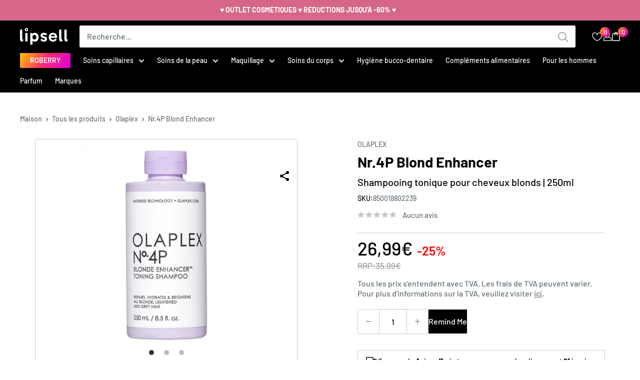

--- FILE ---
content_type: text/html; charset=utf-8
request_url: https://lipsell.fr/products/olaplex-nr-4p
body_size: 64266
content:
<!doctype html>
<html class="no-js" lang="fr-FR">
  <head>
   <style>
      .cc-message:before {
        content: "LIPSELL cookies";
      }.footer__block-item.footer__block-item--text {
              display: none !important;
            }</style>
  
  
  
  
  
  
  
    <!--  lipsell.fr -->
    <meta name="google-site-verification" content="5JXWwV-IXQ6EWfK1Xa2Bzj-NuLap7-3btvQbmfurRIQ" />
  
  
  
  
  
  
  
    <meta name="verify-paysera" content="624744cf8016692437be64745f3c8d0c">
    <script>
  window.consentmo_gcm_initial_state = "";
  window.consentmo_gcm_state = "0";
  window.consentmo_gcm_security_storage = "strict";
  window.consentmo_gcm_ad_storage = "marketing";
  window.consentmo_gcm_analytics_storage = "analytics";
  window.consentmo_gcm_functionality_storage = "functionality";
  window.consentmo_gcm_personalization_storage = "functionality";
  window.consentmo_gcm_ads_data_redaction = "true";
  window.consentmo_gcm_url_passthrough = "false";
  window.consentmo_gcm_data_layer_name = "dataLayer";
  
  // Google Consent Mode V2 integration script from Consentmo GDPR
  window.isenseRules = {};
  window.isenseRules.gcm = {
      gcmVersion: 2,
      integrationVersion: 3,
      customChanges: false,
      consentUpdated: false,
      initialState: 7,
      isCustomizationEnabled: false,
      adsDataRedaction: true,
      urlPassthrough: false,
      dataLayer: 'dataLayer',
      categories: { ad_personalization: "marketing", ad_storage: "marketing", ad_user_data: "marketing", analytics_storage: "analytics", functionality_storage: "functionality", personalization_storage: "functionality", security_storage: "strict"},
      storage: { ad_personalization: "false", ad_storage: "false", ad_user_data: "false", analytics_storage: "false", functionality_storage: "false", personalization_storage: "false", security_storage: "false", wait_for_update: 2000 }
  };
  if(window.consentmo_gcm_state !== null && window.consentmo_gcm_state !== "" && window.consentmo_gcm_state !== "0") {
    window.isenseRules.gcm.isCustomizationEnabled = true;
    window.isenseRules.gcm.initialState = window.consentmo_gcm_initial_state === null || window.consentmo_gcm_initial_state.trim() === "" ? window.isenseRules.gcm.initialState : window.consentmo_gcm_initial_state;
    window.isenseRules.gcm.categories.ad_storage = window.consentmo_gcm_ad_storage === null || window.consentmo_gcm_ad_storage.trim() === "" ? window.isenseRules.gcm.categories.ad_storage : window.consentmo_gcm_ad_storage;
    window.isenseRules.gcm.categories.ad_user_data = window.consentmo_gcm_ad_storage === null || window.consentmo_gcm_ad_storage.trim() === "" ? window.isenseRules.gcm.categories.ad_user_data : window.consentmo_gcm_ad_storage;
    window.isenseRules.gcm.categories.ad_personalization = window.consentmo_gcm_ad_storage === null || window.consentmo_gcm_ad_storage.trim() === "" ? window.isenseRules.gcm.categories.ad_personalization : window.consentmo_gcm_ad_storage;
    window.isenseRules.gcm.categories.analytics_storage = window.consentmo_gcm_analytics_storage === null || window.consentmo_gcm_analytics_storage.trim() === "" ? window.isenseRules.gcm.categories.analytics_storage : window.consentmo_gcm_analytics_storage;
    window.isenseRules.gcm.categories.functionality_storage = window.consentmo_gcm_functionality_storage === null || window.consentmo_gcm_functionality_storage.trim() === "" ? window.isenseRules.gcm.categories.functionality_storage : window.consentmo_gcm_functionality_storage;
    window.isenseRules.gcm.categories.personalization_storage = window.consentmo_gcm_personalization_storage === null || window.consentmo_gcm_personalization_storage.trim() === "" ? window.isenseRules.gcm.categories.personalization_storage : window.consentmo_gcm_personalization_storage;
    window.isenseRules.gcm.categories.security_storage = window.consentmo_gcm_security_storage === null || window.consentmo_gcm_security_storage.trim() === "" ? window.isenseRules.gcm.categories.security_storage : window.consentmo_gcm_security_storage;
    window.isenseRules.gcm.urlPassthrough = window.consentmo_gcm_url_passthrough === null || window.consentmo_gcm_url_passthrough.trim() === "" ? window.isenseRules.gcm.urlPassthrough : window.consentmo_gcm_url_passthrough;
    window.isenseRules.gcm.adsDataRedaction = window.consentmo_gcm_ads_data_redaction === null || window.consentmo_gcm_ads_data_redaction.trim() === "" ? window.isenseRules.gcm.adsDataRedaction : window.consentmo_gcm_ads_data_redaction;
    window.isenseRules.gcm.dataLayer = window.consentmo_gcm_data_layer_name === null || window.consentmo_gcm_data_layer_name.trim() === "" ? window.isenseRules.gcm.dataLayer : window.consentmo_gcm_data_layer_name;
  }
  window.isenseRules.initializeGcm = function (rules) {
    if(window.isenseRules.gcm.isCustomizationEnabled) {
      rules.initialState = window.isenseRules.gcm.initialState;
      rules.urlPassthrough = window.isenseRules.gcm.urlPassthrough === true || window.isenseRules.gcm.urlPassthrough === 'true';
      rules.adsDataRedaction = window.isenseRules.gcm.adsDataRedaction === true || window.isenseRules.gcm.adsDataRedaction === 'true';
    }
    
    let initialState = parseInt(rules.initialState);
    let marketingBlocked = initialState === 0 || initialState === 2 || initialState === 5 || initialState === 7;
    let analyticsBlocked = initialState === 0 || initialState === 3 || initialState === 6 || initialState === 7;
    let functionalityBlocked = initialState === 4 || initialState === 5 || initialState === 6 || initialState === 7;

    let gdprCache = localStorage.getItem('gdprCache') ? JSON.parse(localStorage.getItem('gdprCache')) : null;
    if (gdprCache && typeof gdprCache.updatedPreferences !== "undefined") {
      let updatedPreferences = gdprCache.updatedPreferences;
      marketingBlocked = parseInt(updatedPreferences.indexOf('marketing')) > -1;
      analyticsBlocked = parseInt(updatedPreferences.indexOf('analytics')) > -1;
      functionalityBlocked = parseInt(updatedPreferences.indexOf('functionality')) > -1;
    }

    Object.entries(rules.categories).forEach(category => {
      if(rules.storage.hasOwnProperty(category[0])) {
        switch(category[1]) {
          case 'strict':
            rules.storage[category[0]] = "granted";
            break;
          case 'marketing':
            rules.storage[category[0]] = marketingBlocked ? "denied" : "granted";
            break;
          case 'analytics':
            rules.storage[category[0]] = analyticsBlocked ? "denied" : "granted";
            break;
          case 'functionality':
            rules.storage[category[0]] = functionalityBlocked ? "denied" : "granted";
            break;
        }
      }
    });
    rules.consentUpdated = true;
    isenseRules.gcm = rules;
  }

  // Google Consent Mode - initialization start
  window.isenseRules.initializeGcm({
    ...window.isenseRules.gcm,
    adsDataRedaction: true,
    urlPassthrough: false,
    initialState: 7
  });

  /*
  * initialState acceptable values:
  * 0 - Set both ad_storage and analytics_storage to denied
  * 1 - Set all categories to granted
  * 2 - Set only ad_storage to denied
  * 3 - Set only analytics_storage to denied
  * 4 - Set only functionality_storage to denied
  * 5 - Set both ad_storage and functionality_storage to denied
  * 6 - Set both analytics_storage and functionality_storage to denied
  * 7 - Set all categories to denied
  */

  window[window.isenseRules.gcm.dataLayer] = window[window.isenseRules.gcm.dataLayer] || [];
  function gtag() { window[window.isenseRules.gcm.dataLayer].push(arguments); }
  gtag("consent", "default", isenseRules.gcm.storage);
  isenseRules.gcm.adsDataRedaction && gtag("set", "ads_data_redaction", isenseRules.gcm.adsDataRedaction);
  isenseRules.gcm.urlPassthrough && gtag("set", "url_passthrough", isenseRules.gcm.urlPassthrough);
</script>
    <!--  lipsell.at -->
    <meta name="google-site-verification" content="LWI11pPTc3CfVrnEt9tosEPg820l9YUEZDyQhBhmem8" />
    <!--  lipsell.at -->
    <meta name="google-site-verification" content="nLdQ7bR1Vr-zK0IWpNXRO3z6t8HJ-Mnn1p6It393q5I" />

    <meta charset="utf-8">
    <meta name="viewport" content="width=device-width, initial-scale=1.0, height=device-height, minimum-scale=1.0, maximum-scale=1.0">
    <meta name="theme-color" content="#000000"><title>Olaplex | Nr.4P Blond Enhancer 250ml | Lipsell.fr
</title><meta name="description" content="Gardez vos cheveux blonds éclatants et sains avec Olaplex Nr.4P Blond Enhancer. Ce shampooing violet hautement concentré nettoie, tonifie et répare tout en gardant les cheveux hydratés des racines aux pointes. La formule sans sulfate crée une mousse abondante pour neutraliser les reflets cuivrés et rehausser la luminosité après une seule utilisation pour tous les cheveux blonds, éclaircis et gris. Il est scientifiquement prouvé que les cheveux sont trois fois plus brillants !"><link rel="canonical" href="https://lipsell.fr/products/olaplex-nr-4p"><link rel="shortcut icon" href="//lipsell.fr/cdn/shop/files/lipsell-favicon_96x96.svg?v=1697726040" type="image/png"><link rel="preconnect" href="https://fonts.shopifycdn.com">
    <link rel="dns-prefetch" href="https://productreviews.shopifycdn.com">
    <link rel="dns-prefetch" href="https://ajax.googleapis.com">
    <link rel="dns-prefetch" href="https://maps.googleapis.com">
    <link rel="dns-prefetch" href="https://maps.gstatic.com">

    <meta property="og:type" content="product">
  <meta property="og:title" content="Nr.4P Blond Enhancer"><meta property="og:image" content="http://lipsell.fr/cdn/shop/products/olaplex_no.4p_blond_enhancer_toning_shampoo_250ml.jpg?v=1655906085">
    <meta property="og:image:secure_url" content="https://lipsell.fr/cdn/shop/products/olaplex_no.4p_blond_enhancer_toning_shampoo_250ml.jpg?v=1655906085">
    <meta property="og:image:width" content="1100">
    <meta property="og:image:height" content="1100"><meta property="product:price:amount" content="26,99">
  <meta property="product:price:currency" content="EUR"><meta property="og:description" content="Gardez vos cheveux blonds éclatants et sains avec Olaplex Nr.4P Blond Enhancer. Ce shampooing violet hautement concentré nettoie, tonifie et répare tout en gardant les cheveux hydratés des racines aux pointes. La formule sans sulfate crée une mousse abondante pour neutraliser les reflets cuivrés et rehausser la luminosité après une seule utilisation pour tous les cheveux blonds, éclaircis et gris. Il est scientifiquement prouvé que les cheveux sont trois fois plus brillants !"><meta property="og:url" content="https://lipsell.fr/products/olaplex-nr-4p">
<meta property="og:site_name" content="LIPSELL"><meta name="twitter:card" content="summary"><meta name="twitter:title" content="Nr.4P Blond Enhancer">
  <meta name="twitter:description" content="Gardez vos cheveux blonds éclatants et sains avec Olaplex Nr.4P Blond Enhancer. Ce shampooing violet hautement concentré nettoie, tonifie et répare tout en gardant les cheveux hydratés des racines aux pointes. La formule sans sulfate crée une mousse riche pour neutraliser les reflets cuivrés et augmenter la brillance après une seule utilisation pour tous les cheveux blonds, éclaircis et gris. Il est scientifiquement prouvé qu&#39;il rend les cheveux 3 fois plus brillants !">
  <meta name="twitter:image" content="https://lipsell.fr/cdn/shop/products/olaplex_no.4p_blond_enhancer_toning_shampoo_250ml_600x600_crop_center.jpg?v=1655906085">
    <link rel="preload" href="//lipsell.fr/cdn/fonts/barlow/barlow_n6.329f582a81f63f125e63c20a5a80ae9477df68e1.woff2" as="font" type="font/woff2" crossorigin><link rel="preload" href="//lipsell.fr/cdn/fonts/barlow/barlow_n5.a193a1990790eba0cc5cca569d23799830e90f07.woff2" as="font" type="font/woff2" crossorigin><style>
  @font-face {
  font-family: Barlow;
  font-weight: 600;
  font-style: normal;
  font-display: swap;
  src: url("//lipsell.fr/cdn/fonts/barlow/barlow_n6.329f582a81f63f125e63c20a5a80ae9477df68e1.woff2") format("woff2"),
       url("//lipsell.fr/cdn/fonts/barlow/barlow_n6.0163402e36247bcb8b02716880d0b39568412e9e.woff") format("woff");
}

  @font-face {
  font-family: Barlow;
  font-weight: 500;
  font-style: normal;
  font-display: swap;
  src: url("//lipsell.fr/cdn/fonts/barlow/barlow_n5.a193a1990790eba0cc5cca569d23799830e90f07.woff2") format("woff2"),
       url("//lipsell.fr/cdn/fonts/barlow/barlow_n5.ae31c82169b1dc0715609b8cc6a610b917808358.woff") format("woff");
}

@font-face {
  font-family: Barlow;
  font-weight: 600;
  font-style: normal;
  font-display: swap;
  src: url("//lipsell.fr/cdn/fonts/barlow/barlow_n6.329f582a81f63f125e63c20a5a80ae9477df68e1.woff2") format("woff2"),
       url("//lipsell.fr/cdn/fonts/barlow/barlow_n6.0163402e36247bcb8b02716880d0b39568412e9e.woff") format("woff");
}

@font-face {
  font-family: Barlow;
  font-weight: 600;
  font-style: italic;
  font-display: swap;
  src: url("//lipsell.fr/cdn/fonts/barlow/barlow_i6.5a22bd20fb27bad4d7674cc6e666fb9c77d813bb.woff2") format("woff2"),
       url("//lipsell.fr/cdn/fonts/barlow/barlow_i6.1c8787fcb59f3add01a87f21b38c7ef797e3b3a1.woff") format("woff");
}


  @font-face {
  font-family: Barlow;
  font-weight: 700;
  font-style: normal;
  font-display: swap;
  src: url("//lipsell.fr/cdn/fonts/barlow/barlow_n7.691d1d11f150e857dcbc1c10ef03d825bc378d81.woff2") format("woff2"),
       url("//lipsell.fr/cdn/fonts/barlow/barlow_n7.4fdbb1cb7da0e2c2f88492243ffa2b4f91924840.woff") format("woff");
}

  @font-face {
  font-family: Barlow;
  font-weight: 500;
  font-style: italic;
  font-display: swap;
  src: url("//lipsell.fr/cdn/fonts/barlow/barlow_i5.714d58286997b65cd479af615cfa9bb0a117a573.woff2") format("woff2"),
       url("//lipsell.fr/cdn/fonts/barlow/barlow_i5.0120f77e6447d3b5df4bbec8ad8c2d029d87fb21.woff") format("woff");
}

  @font-face {
  font-family: Barlow;
  font-weight: 700;
  font-style: italic;
  font-display: swap;
  src: url("//lipsell.fr/cdn/fonts/barlow/barlow_i7.50e19d6cc2ba5146fa437a5a7443c76d5d730103.woff2") format("woff2"),
       url("//lipsell.fr/cdn/fonts/barlow/barlow_i7.47e9f98f1b094d912e6fd631cc3fe93d9f40964f.woff") format("woff");
}


  :root {
    --default-text-font-size : 15px;
    --base-text-font-size    : 16px;
    --heading-font-family    : Barlow, sans-serif;
    --heading-font-weight    : 600;
    --heading-font-style     : normal;
    --text-font-family       : Barlow, sans-serif;
    --text-font-weight       : 500;
    --text-font-style        : normal;
    --text-font-bolder-weight: 600;
    --text-link-decoration   : underline;

    --text-color               : #677279;
    --text-color-rgb           : 103, 114, 121;
    --heading-color            : #000000;
    --border-color             : #d0d1d3;
    --border-color-rgb         : 208, 209, 211;
    --form-border-color        : #c3c4c7;
    --accent-color             : #000000;
    --accent-color-rgb         : 0, 0, 0;
    --link-color               : #000000;
    --link-color-hover         : #000000;
    --background               : #ffffff;
    --secondary-background     : #ffffff;
    --secondary-background-rgb : 255, 255, 255;
    --accent-background        : rgba(0, 0, 0, 0.08);

    --input-background: #ffffff;

    --error-color       : #ff0000;
    --error-background  : rgba(255, 0, 0, 0.07);
    --success-color     : #00aa00;
    --success-background: rgba(0, 170, 0, 0.11);

    --primary-button-background      : #000000;
    --primary-button-background-rgb  : 0, 0, 0;
    --primary-button-text-color      : #ffffff;
    --secondary-button-background    : #1e2d7d;
    --secondary-button-background-rgb: 30, 45, 125;
    --secondary-button-text-color    : #ffffff;

    --header-background      : #000000;
    --header-text-color      : #ffffff;
    --header-light-text-color: #a3afef;
    --header-border-color    : rgba(163, 175, 239, 0.3);
    --header-accent-color    : #000000;

    --footer-background-color:    #000000;
    --footer-heading-text-color:  #ffffff;
    --footer-body-text-color:     #aeaeae;
    --footer-body-text-color-rgb: 174, 174, 174;
    --footer-accent-color:        #ffffff;
    --footer-accent-color-rgb:    255, 255, 255;
    --footer-border:              none;
    
    --flickity-arrow-color: #9b9da2;--product-on-sale-accent           : #000000;
    --product-on-sale-accent-rgb       : 0, 0, 0;
    --product-on-sale-color            : #ffffff;
    --product-in-stock-color           : #008a00;
    --product-low-stock-color          : #ee0000;
    --product-sold-out-color           : #8a9297;
    --product-custom-label-1-background: #008a00;
    --product-custom-label-1-color     : #ffffff;
    --product-custom-label-2-background: #00a500;
    --product-custom-label-2-color     : #ffffff;
    --product-review-star-color        : #ffbd00;

    --mobile-container-gutter : 20px;
    --desktop-container-gutter: 40px;

    /* Shopify related variables */
    --payment-terms-background-color: #ffffff;
  }
</style>

<script>
  // IE11 does not have support for CSS variables, so we have to polyfill them
  if (!(((window || {}).CSS || {}).supports && window.CSS.supports('(--a: 0)'))) {
    const script = document.createElement('script');
    script.type = 'text/javascript';
    script.src = 'https://cdn.jsdelivr.net/npm/css-vars-ponyfill@2';
    script.onload = function() {
      cssVars({});
    };

    document.getElementsByTagName('head')[0].appendChild(script);
  }
</script>

<script>window.performance && window.performance.mark && window.performance.mark('shopify.content_for_header.start');</script><meta name="google-site-verification" content="NSSPWG5JoHTcP0ezSMaOLmt-_gQBdG0zCp1lBMeuzcw">
<meta id="shopify-digital-wallet" name="shopify-digital-wallet" content="/56874958892/digital_wallets/dialog">
<meta name="shopify-checkout-api-token" content="79a024425717839fb6bbcf44fae80e98">
<meta id="in-context-paypal-metadata" data-shop-id="56874958892" data-venmo-supported="false" data-environment="production" data-locale="fr_FR" data-paypal-v4="true" data-currency="EUR">

<link rel="alternate" hreflang="lt" href="https://lipsell.lt/products/olaplex-nr-4p">
<link rel="alternate" hreflang="de-DE" href="https://lipsell.de/products/olaplex-nr-4p">
<link rel="alternate" hreflang="fr-FR" href="https://lipsell.fr/products/olaplex-nr-4p">
<link rel="alternate" hreflang="de-AT" href="https://lipsell.at/products/olaplex-nr-4p">
<link rel="alternate" hreflang="sv-SE" href="https://lipsell.se/products/olaplex-nr-4p">
<link rel="alternate" hreflang="fi-FI" href="https://lipsell.fi/products/olaplex-nr-4p">
<link rel="alternate" hreflang="lv-LV" href="https://lipsell.lv/products/olaplex-nr-4p">
<link rel="alternate" hreflang="pl-PL" href="https://lipsell.pl/products/olaplex-nr-4p">
<link rel="alternate" hreflang="da-DK" href="https://lipsell.dk/products/olaplex-nr-4p">
<link rel="alternate" hreflang="nl-NL" href="https://lipsell.nl/products/olaplex-nr-4p">
<link rel="alternate" hreflang="es-ES" href="https://lipsell.es/products/olaplex-nr-4p">
<link rel="alternate" hreflang="pt-PT" href="https://lipsell.pt/products/olaplex-nr-4p">
<link rel="alternate" hreflang="cs-CZ" href="https://lipsell.cz/products/olaplex-nr-4p">
<link rel="alternate" hreflang="ro-RO" href="https://lipsell.ro/products/olaplex-nr-4p">
<link rel="alternate" hreflang="el-GR" href="https://lipsell.gr/products/olaplex-nr-4p">
<link rel="alternate" hreflang="en-GB" href="https://lipsell.co.uk/products/olaplex-nr-4p">
<link rel="alternate" hreflang="nl-BE" href="https://lipsell.be/products/olaplex-nr-4p">
<link rel="alternate" hreflang="de-CH" href="https://lipsell.ch/products/olaplex-nr-4p">
<link rel="alternate" hreflang="it-IT" href="https://lipsell.it/products/olaplex-nr-4p">
<link rel="alternate" hreflang="et-EE" href="https://lipsell.ee/products/olaplex-nr-4p">
<link rel="alternate" type="application/json+oembed" href="https://lipsell.fr/products/olaplex-nr-4p.oembed">
<script async="async" src="/checkouts/internal/preloads.js?locale=fr-FR"></script>
<link rel="preconnect" href="https://shop.app" crossorigin="anonymous">
<script async="async" src="https://shop.app/checkouts/internal/preloads.js?locale=fr-FR&shop_id=56874958892" crossorigin="anonymous"></script>
<script id="apple-pay-shop-capabilities" type="application/json">{"shopId":56874958892,"countryCode":"LT","currencyCode":"EUR","merchantCapabilities":["supports3DS"],"merchantId":"gid:\/\/shopify\/Shop\/56874958892","merchantName":"LIPSELL","requiredBillingContactFields":["postalAddress","email","phone"],"requiredShippingContactFields":["postalAddress","email","phone"],"shippingType":"shipping","supportedNetworks":["visa","masterCard"],"total":{"type":"pending","label":"LIPSELL","amount":"1.00"},"shopifyPaymentsEnabled":true,"supportsSubscriptions":true}</script>
<script id="shopify-features" type="application/json">{"accessToken":"79a024425717839fb6bbcf44fae80e98","betas":["rich-media-storefront-analytics"],"domain":"lipsell.fr","predictiveSearch":true,"shopId":56874958892,"locale":"fr"}</script>
<script>var Shopify = Shopify || {};
Shopify.shop = "kvepaliukai.myshopify.com";
Shopify.locale = "fr";
Shopify.currency = {"active":"EUR","rate":"1.0"};
Shopify.country = "FR";
Shopify.theme = {"name":"Lipsell","id":168067891536,"schema_name":"Warehouse","schema_version":"2.6.6","theme_store_id":null,"role":"main"};
Shopify.theme.handle = "null";
Shopify.theme.style = {"id":null,"handle":null};
Shopify.cdnHost = "lipsell.fr/cdn";
Shopify.routes = Shopify.routes || {};
Shopify.routes.root = "/";</script>
<script type="module">!function(o){(o.Shopify=o.Shopify||{}).modules=!0}(window);</script>
<script>!function(o){function n(){var o=[];function n(){o.push(Array.prototype.slice.apply(arguments))}return n.q=o,n}var t=o.Shopify=o.Shopify||{};t.loadFeatures=n(),t.autoloadFeatures=n()}(window);</script>
<script>
  window.ShopifyPay = window.ShopifyPay || {};
  window.ShopifyPay.apiHost = "shop.app\/pay";
  window.ShopifyPay.redirectState = null;
</script>
<script id="shop-js-analytics" type="application/json">{"pageType":"product"}</script>
<script defer="defer" async type="module" src="//lipsell.fr/cdn/shopifycloud/shop-js/modules/v2/client.init-shop-cart-sync_XvpUV7qp.fr.esm.js"></script>
<script defer="defer" async type="module" src="//lipsell.fr/cdn/shopifycloud/shop-js/modules/v2/chunk.common_C2xzKNNs.esm.js"></script>
<script type="module">
  await import("//lipsell.fr/cdn/shopifycloud/shop-js/modules/v2/client.init-shop-cart-sync_XvpUV7qp.fr.esm.js");
await import("//lipsell.fr/cdn/shopifycloud/shop-js/modules/v2/chunk.common_C2xzKNNs.esm.js");

  window.Shopify.SignInWithShop?.initShopCartSync?.({"fedCMEnabled":true,"windoidEnabled":true});

</script>
<script>
  window.Shopify = window.Shopify || {};
  if (!window.Shopify.featureAssets) window.Shopify.featureAssets = {};
  window.Shopify.featureAssets['shop-js'] = {"shop-cart-sync":["modules/v2/client.shop-cart-sync_C66VAAYi.fr.esm.js","modules/v2/chunk.common_C2xzKNNs.esm.js"],"init-fed-cm":["modules/v2/client.init-fed-cm_By4eIqYa.fr.esm.js","modules/v2/chunk.common_C2xzKNNs.esm.js"],"shop-button":["modules/v2/client.shop-button_Bz0N9rYp.fr.esm.js","modules/v2/chunk.common_C2xzKNNs.esm.js"],"shop-cash-offers":["modules/v2/client.shop-cash-offers_B90ok608.fr.esm.js","modules/v2/chunk.common_C2xzKNNs.esm.js","modules/v2/chunk.modal_7MqWQJ87.esm.js"],"init-windoid":["modules/v2/client.init-windoid_CdJe_Ee3.fr.esm.js","modules/v2/chunk.common_C2xzKNNs.esm.js"],"shop-toast-manager":["modules/v2/client.shop-toast-manager_kCJHoUCw.fr.esm.js","modules/v2/chunk.common_C2xzKNNs.esm.js"],"init-shop-email-lookup-coordinator":["modules/v2/client.init-shop-email-lookup-coordinator_BPuRLqHy.fr.esm.js","modules/v2/chunk.common_C2xzKNNs.esm.js"],"init-shop-cart-sync":["modules/v2/client.init-shop-cart-sync_XvpUV7qp.fr.esm.js","modules/v2/chunk.common_C2xzKNNs.esm.js"],"avatar":["modules/v2/client.avatar_BTnouDA3.fr.esm.js"],"pay-button":["modules/v2/client.pay-button_CmFhG2BZ.fr.esm.js","modules/v2/chunk.common_C2xzKNNs.esm.js"],"init-customer-accounts":["modules/v2/client.init-customer-accounts_C5-IhKGM.fr.esm.js","modules/v2/client.shop-login-button_DrlPOW6Z.fr.esm.js","modules/v2/chunk.common_C2xzKNNs.esm.js","modules/v2/chunk.modal_7MqWQJ87.esm.js"],"init-shop-for-new-customer-accounts":["modules/v2/client.init-shop-for-new-customer-accounts_Cv1WqR1n.fr.esm.js","modules/v2/client.shop-login-button_DrlPOW6Z.fr.esm.js","modules/v2/chunk.common_C2xzKNNs.esm.js","modules/v2/chunk.modal_7MqWQJ87.esm.js"],"shop-login-button":["modules/v2/client.shop-login-button_DrlPOW6Z.fr.esm.js","modules/v2/chunk.common_C2xzKNNs.esm.js","modules/v2/chunk.modal_7MqWQJ87.esm.js"],"init-customer-accounts-sign-up":["modules/v2/client.init-customer-accounts-sign-up_Dqgdz3C3.fr.esm.js","modules/v2/client.shop-login-button_DrlPOW6Z.fr.esm.js","modules/v2/chunk.common_C2xzKNNs.esm.js","modules/v2/chunk.modal_7MqWQJ87.esm.js"],"shop-follow-button":["modules/v2/client.shop-follow-button_D7RRykwK.fr.esm.js","modules/v2/chunk.common_C2xzKNNs.esm.js","modules/v2/chunk.modal_7MqWQJ87.esm.js"],"checkout-modal":["modules/v2/client.checkout-modal_NILs_SXn.fr.esm.js","modules/v2/chunk.common_C2xzKNNs.esm.js","modules/v2/chunk.modal_7MqWQJ87.esm.js"],"lead-capture":["modules/v2/client.lead-capture_CSmE_fhP.fr.esm.js","modules/v2/chunk.common_C2xzKNNs.esm.js","modules/v2/chunk.modal_7MqWQJ87.esm.js"],"shop-login":["modules/v2/client.shop-login_CKcjyRl_.fr.esm.js","modules/v2/chunk.common_C2xzKNNs.esm.js","modules/v2/chunk.modal_7MqWQJ87.esm.js"],"payment-terms":["modules/v2/client.payment-terms_eoGasybT.fr.esm.js","modules/v2/chunk.common_C2xzKNNs.esm.js","modules/v2/chunk.modal_7MqWQJ87.esm.js"]};
</script>
<script>(function() {
  var isLoaded = false;
  function asyncLoad() {
    if (isLoaded) return;
    isLoaded = true;
    var urls = ["https:\/\/cdn.s3.pop-convert.com\/pcjs.production.min.js?unique_id=kvepaliukai.myshopify.com\u0026shop=kvepaliukai.myshopify.com","https:\/\/script.pop-convert.com\/new-micro\/production.pc.min.js?unique_id=kvepaliukai.myshopify.com\u0026shop=kvepaliukai.myshopify.com","https:\/\/production.parcely.app\/map_cart.js?shop=kvepaliukai.myshopify.com"];
    for (var i = 0; i < urls.length; i++) {
      var s = document.createElement('script');
      s.type = 'text/javascript';
      s.async = true;
      s.src = urls[i];
      var x = document.getElementsByTagName('script')[0];
      x.parentNode.insertBefore(s, x);
    }
  };
  if(window.attachEvent) {
    window.attachEvent('onload', asyncLoad);
  } else {
    window.addEventListener('load', asyncLoad, false);
  }
})();</script>
<script id="__st">var __st={"a":56874958892,"offset":7200,"reqid":"01d934e8-7c10-4b4c-b42c-7b8d74947f7c-1768755923","pageurl":"lipsell.fr\/products\/olaplex-nr-4p","u":"4b8777818242","p":"product","rtyp":"product","rid":6882351480876};</script>
<script>window.ShopifyPaypalV4VisibilityTracking = true;</script>
<script id="captcha-bootstrap">!function(){'use strict';const t='contact',e='account',n='new_comment',o=[[t,t],['blogs',n],['comments',n],[t,'customer']],c=[[e,'customer_login'],[e,'guest_login'],[e,'recover_customer_password'],[e,'create_customer']],r=t=>t.map((([t,e])=>`form[action*='/${t}']:not([data-nocaptcha='true']) input[name='form_type'][value='${e}']`)).join(','),a=t=>()=>t?[...document.querySelectorAll(t)].map((t=>t.form)):[];function s(){const t=[...o],e=r(t);return a(e)}const i='password',u='form_key',d=['recaptcha-v3-token','g-recaptcha-response','h-captcha-response',i],f=()=>{try{return window.sessionStorage}catch{return}},m='__shopify_v',_=t=>t.elements[u];function p(t,e,n=!1){try{const o=window.sessionStorage,c=JSON.parse(o.getItem(e)),{data:r}=function(t){const{data:e,action:n}=t;return t[m]||n?{data:e,action:n}:{data:t,action:n}}(c);for(const[e,n]of Object.entries(r))t.elements[e]&&(t.elements[e].value=n);n&&o.removeItem(e)}catch(o){console.error('form repopulation failed',{error:o})}}const l='form_type',E='cptcha';function T(t){t.dataset[E]=!0}const w=window,h=w.document,L='Shopify',v='ce_forms',y='captcha';let A=!1;((t,e)=>{const n=(g='f06e6c50-85a8-45c8-87d0-21a2b65856fe',I='https://cdn.shopify.com/shopifycloud/storefront-forms-hcaptcha/ce_storefront_forms_captcha_hcaptcha.v1.5.2.iife.js',D={infoText:'Protégé par hCaptcha',privacyText:'Confidentialité',termsText:'Conditions'},(t,e,n)=>{const o=w[L][v],c=o.bindForm;if(c)return c(t,g,e,D).then(n);var r;o.q.push([[t,g,e,D],n]),r=I,A||(h.body.append(Object.assign(h.createElement('script'),{id:'captcha-provider',async:!0,src:r})),A=!0)});var g,I,D;w[L]=w[L]||{},w[L][v]=w[L][v]||{},w[L][v].q=[],w[L][y]=w[L][y]||{},w[L][y].protect=function(t,e){n(t,void 0,e),T(t)},Object.freeze(w[L][y]),function(t,e,n,w,h,L){const[v,y,A,g]=function(t,e,n){const i=e?o:[],u=t?c:[],d=[...i,...u],f=r(d),m=r(i),_=r(d.filter((([t,e])=>n.includes(e))));return[a(f),a(m),a(_),s()]}(w,h,L),I=t=>{const e=t.target;return e instanceof HTMLFormElement?e:e&&e.form},D=t=>v().includes(t);t.addEventListener('submit',(t=>{const e=I(t);if(!e)return;const n=D(e)&&!e.dataset.hcaptchaBound&&!e.dataset.recaptchaBound,o=_(e),c=g().includes(e)&&(!o||!o.value);(n||c)&&t.preventDefault(),c&&!n&&(function(t){try{if(!f())return;!function(t){const e=f();if(!e)return;const n=_(t);if(!n)return;const o=n.value;o&&e.removeItem(o)}(t);const e=Array.from(Array(32),(()=>Math.random().toString(36)[2])).join('');!function(t,e){_(t)||t.append(Object.assign(document.createElement('input'),{type:'hidden',name:u})),t.elements[u].value=e}(t,e),function(t,e){const n=f();if(!n)return;const o=[...t.querySelectorAll(`input[type='${i}']`)].map((({name:t})=>t)),c=[...d,...o],r={};for(const[a,s]of new FormData(t).entries())c.includes(a)||(r[a]=s);n.setItem(e,JSON.stringify({[m]:1,action:t.action,data:r}))}(t,e)}catch(e){console.error('failed to persist form',e)}}(e),e.submit())}));const S=(t,e)=>{t&&!t.dataset[E]&&(n(t,e.some((e=>e===t))),T(t))};for(const o of['focusin','change'])t.addEventListener(o,(t=>{const e=I(t);D(e)&&S(e,y())}));const B=e.get('form_key'),M=e.get(l),P=B&&M;t.addEventListener('DOMContentLoaded',(()=>{const t=y();if(P)for(const e of t)e.elements[l].value===M&&p(e,B);[...new Set([...A(),...v().filter((t=>'true'===t.dataset.shopifyCaptcha))])].forEach((e=>S(e,t)))}))}(h,new URLSearchParams(w.location.search),n,t,e,['guest_login'])})(!0,!0)}();</script>
<script integrity="sha256-4kQ18oKyAcykRKYeNunJcIwy7WH5gtpwJnB7kiuLZ1E=" data-source-attribution="shopify.loadfeatures" defer="defer" src="//lipsell.fr/cdn/shopifycloud/storefront/assets/storefront/load_feature-a0a9edcb.js" crossorigin="anonymous"></script>
<script crossorigin="anonymous" defer="defer" src="//lipsell.fr/cdn/shopifycloud/storefront/assets/shopify_pay/storefront-65b4c6d7.js?v=20250812"></script>
<script data-source-attribution="shopify.dynamic_checkout.dynamic.init">var Shopify=Shopify||{};Shopify.PaymentButton=Shopify.PaymentButton||{isStorefrontPortableWallets:!0,init:function(){window.Shopify.PaymentButton.init=function(){};var t=document.createElement("script");t.src="https://lipsell.fr/cdn/shopifycloud/portable-wallets/latest/portable-wallets.fr.js",t.type="module",document.head.appendChild(t)}};
</script>
<script data-source-attribution="shopify.dynamic_checkout.buyer_consent">
  function portableWalletsHideBuyerConsent(e){var t=document.getElementById("shopify-buyer-consent"),n=document.getElementById("shopify-subscription-policy-button");t&&n&&(t.classList.add("hidden"),t.setAttribute("aria-hidden","true"),n.removeEventListener("click",e))}function portableWalletsShowBuyerConsent(e){var t=document.getElementById("shopify-buyer-consent"),n=document.getElementById("shopify-subscription-policy-button");t&&n&&(t.classList.remove("hidden"),t.removeAttribute("aria-hidden"),n.addEventListener("click",e))}window.Shopify?.PaymentButton&&(window.Shopify.PaymentButton.hideBuyerConsent=portableWalletsHideBuyerConsent,window.Shopify.PaymentButton.showBuyerConsent=portableWalletsShowBuyerConsent);
</script>
<script data-source-attribution="shopify.dynamic_checkout.cart.bootstrap">document.addEventListener("DOMContentLoaded",(function(){function t(){return document.querySelector("shopify-accelerated-checkout-cart, shopify-accelerated-checkout")}if(t())Shopify.PaymentButton.init();else{new MutationObserver((function(e,n){t()&&(Shopify.PaymentButton.init(),n.disconnect())})).observe(document.body,{childList:!0,subtree:!0})}}));
</script>
<link id="shopify-accelerated-checkout-styles" rel="stylesheet" media="screen" href="https://lipsell.fr/cdn/shopifycloud/portable-wallets/latest/accelerated-checkout-backwards-compat.css" crossorigin="anonymous">
<style id="shopify-accelerated-checkout-cart">
        #shopify-buyer-consent {
  margin-top: 1em;
  display: inline-block;
  width: 100%;
}

#shopify-buyer-consent.hidden {
  display: none;
}

#shopify-subscription-policy-button {
  background: none;
  border: none;
  padding: 0;
  text-decoration: underline;
  font-size: inherit;
  cursor: pointer;
}

#shopify-subscription-policy-button::before {
  box-shadow: none;
}

      </style>

<script>window.performance && window.performance.mark && window.performance.mark('shopify.content_for_header.end');</script>
<script>
    document.addEventListener("DOMContentLoaded", function () {
        function _transcyReplaceTagTranscy(node) {
            node.childNodes.forEach(function (el) {
                if (el.nodeType === 3) {  // If this is a text node, replace the text
                    if (el.nodeValue.trim() !== "" && (el.nodeValue.includes('<tc>') || el.nodeValue.includes('</tc>') || el.nodeValue.includes('<transcy>') || el.nodeValue.includes('</transcy>'))) {
                        el.nodeValue = el.nodeValue.replace('<tc>', '').replace('</tc>', '').replace('<transcy>', '').replace('</transcy>', '').replace(/&amp;/gi, "&");
                    }
                } else { // Else recurse on this node
                    _transcyReplaceTagTranscy(el);
                }
            })
        }
        setTimeout(function(){ 
            [].forEach.call(document.body.getElementsByTagName('*'), function (element) {
                _transcyReplaceTagTranscy(element)
            });
        }, 500);
    });
  </script> 
    <!-- <link rel="stylesheet" href="//lipsell.fr/cdn/shop/t/17/assets/theme.css?v=158199147830116737091744304502">
    <link rel="stylesheet preload prefetch" as="style" href="//lipsell.fr/cdn/shop/t/17/assets/custom.css?v=82366106327608320641763764151"> -->
    <link href="//lipsell.fr/cdn/shop/t/17/assets/theme.css?v=158199147830116737091744304502" rel="stylesheet" type="text/css" media="all" />
    <link href="//lipsell.fr/cdn/shop/t/17/assets/reviews-carousel.css?v=37312371777594458681759955264" rel="stylesheet" type="text/css" media="all" />
    <link href="//lipsell.fr/cdn/shop/t/17/assets/usp-bar.css?v=73202815696623114441758014480" rel="stylesheet" type="text/css" media="all" />
    <link href="//lipsell.fr/cdn/shop/t/17/assets/custom.css?v=82366106327608320641763764151" rel="stylesheet" type="text/css" media="all" />
    <link href="//lipsell.fr/cdn/shop/t/17/assets/colors.css?v=139135667777654832611743690264" rel="stylesheet" type="text/css" media="all" />
    <link href="//lipsell.fr/cdn/shop/t/17/assets/theme.js?v=130159774458856625901728265398" as="script" rel="preload">
    
      <link href="//lipsell.fr/cdn/shop/t/17/assets/fancybox.css?v=162526304226350436081723366034" rel="stylesheet" type="text/css" media="all" />
      <link href="//lipsell.fr/cdn/shop/t/17/assets/share-button.css?v=153621533971683403881715093994" rel="stylesheet" type="text/css" media="all" />
      <link href="//lipsell.fr/cdn/shop/t/17/assets/product.css?v=16459855643323506611733345945" rel="stylesheet" type="text/css" media="all" />
    
    
  <script type="application/ld+json">
  {
    "@context": "http://schema.org",
    "@type": "Product",
    "offers": [{
          "@type": "Offer",
          "name": "Default Title",
          "availability":"https://schema.org/OutOfStock",
          "price": 26.99,
          "priceCurrency": "EUR",
          "priceValidUntil": "2026-01-28","sku": "850018802239","url": "/products/olaplex-nr-4p?variant=40443274821676"
        }
],
      "gtin12": "850018802239",
      "productId": "850018802239",
    "brand": {
      "name": "Olaplex"
    },
    "name": "Nr.4P Blond Enhancer",
    "description": "Gardez vos cheveux blonds éclatants et sains avec Olaplex Nr.4P Blond Enhancer. Ce shampooing violet hautement concentré nettoie, tonifie et répare tout en gardant les cheveux hydratés des racines aux pointes. La formule sans sulfate crée une mousse riche pour neutraliser les reflets cuivrés et augmenter la brillance après une seule utilisation pour tous les cheveux blonds, éclaircis et gris. Il est scientifiquement prouvé qu'il rend les cheveux 3 fois plus brillants !",
    "category": "",
    "url": "/products/olaplex-nr-4p",
    "sku": "850018802239",
    "image": {
      "@type": "ImageObject",
      "url": "https://lipsell.fr/cdn/shop/products/olaplex_no.4p_blond_enhancer_toning_shampoo_250ml_1024x.jpg?v=1655906085",
      "image": "https://lipsell.fr/cdn/shop/products/olaplex_no.4p_blond_enhancer_toning_shampoo_250ml_1024x.jpg?v=1655906085",
      "name": "Nr.4P Blond Enhancer",
      "width": "1024",
      "height": "1024"
    }
  }
  </script>



  <script type="application/ld+json">
  {
    "@context": "http://schema.org",
    "@type": "BreadcrumbList",
  "itemListElement": [{
      "@type": "ListItem",
      "position": 1,
      "name": "Maison",
      "item": "https://lipsell.lt"
    },{
          "@type": "ListItem",
          "position": 2,
          "name": "Nr.4P Blond Enhancer",
          "item": "https://lipsell.lt/products/olaplex-nr-4p"
        }]
  }
  </script>

    
    <script>
      // This allows to expose several variables to the global scope, to be used in scripts
      window.theme = {
        pageType: "product",
        cartCount: 0,
        moneyFormat: "{{amount_with_comma_separator}} €",
        moneyWithCurrencyFormat: "{{amount_with_comma_separator}} EUR",
        currencyCodeEnabled: false,
        showDiscount: true,
        discountMode: "percentage",
        searchMode: "product,article",
        searchUnavailableProducts: "last",
        cartType: "drawer"
      };

      window.routes = {
        rootUrl: "\/",
        rootUrlWithoutSlash: '',
        cartUrl: "\/cart",
        cartAddUrl: "\/cart\/add",
        cartChangeUrl: "\/cart\/change",
        searchUrl: "\/search",
        productRecommendationsUrl: "\/recommendations\/products"
      };

      window.languages = {
        productRegularPrice: "Prix habituel",
        productSalePrice: "Prix de vente",
        collectionOnSaleLabel: "{{savings}}",
        productFormUnavailable: "Indisponible",
        productFormAddToCart: "Ajouter au panier",
        productFormSoldOut: "En rupture de stock",
        productAdded: "Le produit a été ajouté à votre panier",
        productAddedShort: "Ajoutée!",
        shippingEstimatorNoResults: "Aucun envoi n\u0026#39;a été trouvé pour votre adresse.",
        shippingEstimatorOneResult: "Il existe un tarif d\u0026#39;expédition pour votre adresse :",
        shippingEstimatorMultipleResults: "Il existe {{count}} tarifs d\u0026#39;expédition pour votre adresse :",
        shippingEstimatorErrors: "Il y a quelques erreurs :"
      };

      window.lazySizesConfig = {
        loadHidden: false,
        hFac: 0.8,
        expFactor: 3,
        customMedia: {
          '--phone': '(max-width: 640px)',
          '--tablet': '(min-width: 641px) and (max-width: 1023px)',
          '--lap': '(min-width: 1024px)'
        }
      };

      document.documentElement.className = document.documentElement.className.replace('no-js', 'js');
    </script><script src="//lipsell.fr/cdn/shop/t/17/assets/theme.js?v=130159774458856625901728265398" defer></script>
    <script src="//lipsell.fr/cdn/shop/t/17/assets/custom.js?v=37135920826828809791731339564" defer></script>
    
       <script src="//lipsell.fr/cdn/shop/t/17/assets/share-button.js?v=61594602424468017581715093994" defer></script>
    
<script>
        (function () {
          window.onpageshow = function() {
            // We force re-freshing the cart content onpageshow, as most browsers will serve a cache copy when hitting the
            // back button, which cause staled data
            document.documentElement.dispatchEvent(new CustomEvent('cart:refresh', {
              bubbles: true,
              detail: {scrollToTop: false}
            }));
          };
        })();
      </script><script src="//lipsell.fr/cdn/shop/t/17/assets/bss-file-configdata.js?v=19453381437224918031715093994" type="text/javascript"></script><script>
              if (typeof BSS_PL == 'undefined') {
                  var BSS_PL = {};
              }
              
              var bssPlApiServer = "https://product-labels-pro.bsscommerce.com";
              BSS_PL.customerTags = 'null';
              BSS_PL.configData = configDatas;
              BSS_PL.storeId = 28831;
              BSS_PL.currentPlan = "false";
              BSS_PL.storeIdCustomOld = "10678";
              BSS_PL.storeIdOldWIthPriority = "12200";
              BSS_PL.apiServerProduction = "https://product-labels-pro.bsscommerce.com";
              
              </script>
          <style>
.homepage-slideshow .slick-slide .bss_pl_img {
    visibility: hidden !important;
}
</style><script>function fixBugForStores($, BSS_PL, parent, page, htmlLabel) { return false;}</script>
                    



<!-- BEGIN app block: shopify://apps/consentmo-gdpr/blocks/gdpr_cookie_consent/4fbe573f-a377-4fea-9801-3ee0858cae41 --><!-- BEGIN app snippet: consentmo-metafields -->

  <!-- Metafields code added by Consentmo GDPR -->
  

  <script type="text/javascript">
      window.isense_gdpr_privacy_policy_text = "Privacy Policy";
      window.imprint_link_text = "";
      window.isense_gdpr_accept_button_text = "Accept";
      window.isense_gdpr_close_button_text = "Close";
      window.isense_gdpr_reject_button_text = "Reject";
      window.isense_gdpr_change_cookies_text = "Preferences";
      window.isense_widget_content = "Cookie Preferences";
      window.isense_gdpr_text = "This website uses cookies to ensure you get the best experience on our website.";
      window.isense_gdpr_dialog_title = "";

      window.isense_gdpr_strict_cookies_checkbox = "Strictly Required Cookies";
      window.isense_gdpr_strict_cookies_text = "These cookies are required for the website to run and cannot be switched off. Such cookies are only set in response to actions made by you such as language, currency, login session, privacy preferences. You can set your browser to block these cookies but this might affect the way our site is working.";
      window.isense_gdpr_strict_cookies_info_header = "Strict cookies information";

      window.isense_gdpr_analytics_cookies_checkbox = "Analytics and Statistics";
      window.isense_gdpr_analytics_cookies_text = "These cookies allow us to measure visitors traffic and see traffic sources by collecting information in data sets. They also help us understand which products and actions are more popular than others.";
      window.isense_gdpr_analytics_cookies_info_header = "Analytics cookies information";

      window.isense_gdpr_marketing_cookies_checkbox = "Marketing and Retargeting";
      window.isense_gdpr_marketing_cookies_text = "These cookies are usually set by our marketing and advertising partners. They may be used by them to build a profile of your interest and later show you relevant ads. If you do not allow these cookies you will not experience targeted ads for your interests.";
      window.isense_gdpr_marketing_cookies_info_header = "Marketing cookies information";

      window.isense_gdpr_functionality_cookies_checkbox = "Functional Cookies";
      window.isense_gdpr_functionality_cookies_text = "These cookies enable our website to offer additional functions and personal settings. They can be set by us or by third-party service providers that we have placed on our pages. If you do not allow these cookies, these or some of these services may not work properly.";
      window.isense_gdpr_functionality_cookies_info_header = "Functionality cookies information";

      window.isense_gdpr_cross_domain_consent_sharing_title = "";
      window.isense_gdpr_cross_domain_consent_sharing_text = "";
      window.isense_gdpr_cross_domain_consent_sharing_list = "";

      window.isense_gdpr_popup_header = "Choose Type of Cookies You Accept Using";

      
      window.isense_gdpr_popup_description = "";
      

      window.isense_gdpr_dismiss_button_text = "Close";

      window.isense_gdpr_accept_selected_button_text = "Save my choice";
      window.isense_gdpr_accept_all_button_text = "Accept All";
      window.isense_gdpr_reject_all_button_text = "Reject All";

      window.isense_gdpr_data_collection_text = "*By clicking on the above buttons, I give my consent on collecting my IP and email (if registered). For more check <a href='https://lipsell.lt/pages/gdpr-compliance-1' target='_blank'>GDPR Compliance</a>";
      window.isense_gdpr_data_collection_text_cpra = "*By clicking on the above buttons, I give my consent on collecting my IP and email (if registered). For more check <a href='https://lipsell.lt/pages/gdpr-compliance-1' target='_blank'>CCPA-CPRA Compliance</a>";
      window.isense_gdpr_data_collection_text_vcdpa = "*By clicking on the above buttons, I give my consent on collecting my IP and email (if registered). For more check <a href='https://lipsell.lt/pages/gdpr-compliance-1' target='_blank'>VCDPA Compliance</a>";
      window.isense_gdpr_data_collection_text_us = "*By clicking on the above buttons, I give my consent on collecting my IP and email (if registered). For more check <a href='https://lipsell.lt/pages/gdpr-compliance-1' target='_blank'>US Laws Compliance</a>";
      window.isense_gdpr_data_collection_text_appi = "*By clicking on the above buttons, I give my consent on collecting my IP and email (if registered). For more check <a href='https://lipsell.lt/pages/gdpr-compliance-1' target='_blank'>APPI Compliance</a>";
      window.isense_gdpr_data_collection_text_pipeda = "*By clicking on the above buttons, I give my consent on collecting my IP and email (if registered). For more check <a href='https://lipsell.lt/pages/gdpr-compliance-1' target='_blank'>PIPEDA Compliance</a>";

      window.isense_gdpr_cookie_titles_cookie = "Cookie";
      window.isense_gdpr_cookie_titles_duration = "Duration";
      window.isense_gdpr_cookie_titles_description = "Description";
      window.isense_gdpr_cookie_titles_provider = "Provider";
      
      window.isense_gdpr_cookie__ab = "This cookie is generally provided by Shopify and is used in connection with access to the admin view of an online store platform.";
      window.isense_gdpr_cookie__orig_referrer = "This cookie is generally provided by Shopify and is used to track landing pages.";
      window.isense_gdpr_cookie_identity_state = "This cookie is generally provided by Shopify and is used  in connection with customer authentication.";
      window.isense_gdpr_cookie_identity_customer_account_number = "This cookie is generally provided by Shopify and is used  in connection with customer authentication.";
      window.isense_gdpr_cookie__landing_page = "This cookie is generally provided by Shopify and is used to track landing pages.";
      window.isense_gdpr_cookie__secure_session_id = "This cookie is generally provided by Shopify and is used to track a user's session through the multi-step checkout process and keep their order, payment and shipping details connected.";
      window.isense_gdpr_cookie_cart = "This cookie is generally provided by Shopify and is used in connection with a shopping cart.";
      window.isense_gdpr_cookie_cart_sig = "This cookie is generally provided by Shopify and is used in connection with checkout. It is used to verify the integrity of the cart and to ensure performance of some cart operations.";
      window.isense_gdpr_cookie_cart_ts = "This cookie is generally provided by Shopify and is used in connection with checkout.";
      window.isense_gdpr_cookie_cart_ver = "This cookie is generally provided by Shopify and is used in connection with the shopping cart.";
      window.isense_gdpr_cookie_cart_currency = "This cookie is generally provided by Shopify and it is set after a checkout is completed to ensure that new carts are in the same currency as the last checkout.";
      window.isense_gdpr_cookie_tracked_start_checkout = "This cookie is generally provided by Shopify and is used in connection with checkout.";
      window.isense_gdpr_cookie_storefront_digest = "This cookie is generally provided by Shopify and it stores a digest of the storefront password, allowing merchants to preview their storefront while it's password protected.";
      window.isense_gdpr_cookie_checkout_token = "This cookie is generally provided by Shopify and is used in connection with a checkout service.";
      window.isense_gdpr_cookie__shopify_m = "This cookie is generally provided by Shopify and is used for managing customer privacy settings.";
      window.isense_gdpr_cookie__shopify_tm = "This cookie is generally provided by Shopify and is used for managing customer privacy settings.";
      window.isense_gdpr_cookie__shopify_tw = "This cookie is generally provided by Shopify and is used for managing customer privacy settings.";
      window.isense_gdpr_cookie__tracking_consent = "This cookie is generally provided by Shopify and is used to store a user's preferences if a merchant has set up privacy rules in the visitor's region.";
      window.isense_gdpr_cookie_secure_customer_sig = "This cookie is generally provided by Shopify and is used in connection with a customer login.";
      window.isense_gdpr_cookie__shopify_y = "This cookie is associated with Shopify's analytics suite.";
      window.isense_gdpr_cookie_customer_auth_provider = "This cookie is associated with Shopify's analytics suite.";
      window.isense_gdpr_cookie_customer_auth_session_created_at = "This cookie is associated with Shopify's analytics suite.";
      window.isense_gdpr_cookie__y = "This cookie is associated with Shopify's analytics suite.";
      window.isense_gdpr_cookie__shopify_s = "This cookie is associated with Shopify's analytics suite.";
      window.isense_gdpr_cookie__shopify_fs = "This cookie is associated with Shopify's analytics suite.";
      window.isense_gdpr_cookie__ga = "This cookie name is associated with Google Universal Analytics";
      window.isense_gdpr_cookie__gid = "This cookie name is associated with Google Universal Analytics.";
      window.isense_gdpr_cookie__gat = "This cookie name is associated with Google Universal Analytics.";
      window.isense_gdpr_cookie__shopify_sa_t = "This cookie is associated with Shopify's analytics suite concerning marketing and referrals.";
      window.isense_gdpr_cookie__shopify_sa_p = "This cookie is associated with Shopify's analytics suite concerning marketing and referrals.";
      window.isense_gdpr_cookie_IDE = "This domain is owned by Doubleclick (Google). The main business activity is: Doubleclick is Googles real time bidding advertising exchange";
      window.isense_gdpr_cookie__s = "This cookie is associated with Shopify's analytics suite.";
      window.isense_gdpr_cookie_GPS = "This cookie is associated with YouTube which collects user data through videos embedded in websites, which is aggregated with profile data from other Google services in order to display targeted advertising to web visitors across a broad range of their own and other websites.";
      window.isense_gdpr_cookie_PREF = "This cookie, which may be set by Google or Doubleclick, may be used by advertising partners to build a profile of interests to show relevant ads on other sites.";
      window.isense_gdpr_cookie_BizoID = "This is a Microsoft MSN 1st party cookie to enable user-based content.";
      window.isense_gdpr_cookie__fbp = "Used by Facebook to deliver a series of advertisement products such as real time bidding from third party advertisers.";
      window.isense_gdpr_cookie___adroll = "This cookie is associated with AdRoll";
      window.isense_gdpr_cookie___adroll_v4 = "This cookie is associated with AdRoll";
      window.isense_gdpr_cookie___adroll_fpc = "This cookie is associated with AdRoll";
      window.isense_gdpr_cookie___ar_v4 = "This cookie is associated with AdRoll";
      window.isense_gdpr_cookie_cookieconsent_preferences_disabled = "This cookie is associated with the app Consentmo GDPR Compliance and is used for storing the customer's consent.";
      window.isense_gdpr_cookie_cookieconsent_status = "This cookie is associated with the app Consentmo GDPR Compliance and is used for storing the customer's consent.";
      window.isense_gdpr_cookie_no_info = "There is no information about this cookie yet.";
      window.isense_gdpr_cookie__customer_account_shop_sessions = "Used in combination with the _secure_account_session_id cookie to track user sessions for new customer accounts.";
      window.isense_gdpr_cookie__secure_account_session_id = "Used to track user sessions for new customer accounts.";
      window.isense_gdpr_cookie__shopify_country = "For stores where the currency/price page is determined by GeoIP, this cookie stores the page we found. This cookie helps to avoid GeoIP verification after the first application.";
      window.isense_gdpr_cookie__storefront_u = "Used to facilitate updating customer account information.";
      window.isense_gdpr_cookie__cmp_a = "Used to manage customer privacy settings.";
      window.isense_gdpr_cookie_checkout = "Used in connection with payments.";
      window.isense_gdpr_cookie_customer_account_locale = "Used in connection with new customer accounts.";
      window.isense_gdpr_cookie_dynamic_checkout_shown_on_cart = "Used in connection with payments.";
      window.isense_gdpr_cookie_hide_shopify_pay_for_checkout = "Used in connection with payments.";
      window.isense_gdpr_cookie_shopify_pay = "Used in connection with payments.";
      window.isense_gdpr_cookie_shopify_pay_redirect = "Used in connection with payments.";
      window.isense_gdpr_cookie_shop_pay_accelerated = "Used in connection with payments.";
      window.isense_gdpr_cookie_keep_alive = "Used in conjunction with buyer localization.";
      window.isense_gdpr_cookie_source_name = "Used in combination with mobile apps to provide personalized checkout behavior when browsing a compatible mobile app store.";
      window.isense_gdpr_cookie_master_device_id = "Used in conjunction with merchant login.";
      window.isense_gdpr_cookie_previous_step = "Used in connection with payments.";
      window.isense_gdpr_cookie_discount_code = "Used in connection with payments.";
      window.isense_gdpr_cookie_remember_me = "Used in connection with payments.";
      window.isense_gdpr_cookie_checkout_session_lookup = "Used in connection with payments.";
      window.isense_gdpr_cookie_checkout_prefill = "Used in connection with payments.";
      window.isense_gdpr_cookie_checkout_queue_token = "Used in connection with payments.";
      window.isense_gdpr_cookie_checkout_queue_checkout_token = "Used in connection with payments.";
      window.isense_gdpr_cookie_checkout_worker_session = "Used in connection with payments.";
      window.isense_gdpr_cookie_checkout_session_token = "Used in connection with payments.";
      window.isense_gdpr_cookie_cookietest = "Use it to make sure our systems are working properly.";
      window.isense_gdpr_cookie_order = "Used in conjunction with the order status page.";
      window["isense_gdpr_cookie_identity-state"] = "It is used in connection with user identification.";
      window.isense_gdpr_cookie_card_update_verification_id = "Used in connection with payments.";
      window.isense_gdpr_cookie_customer_account_new_login = "It is used in connection with user identification.";
      window.isense_gdpr_cookie_customer_account_preview = "It is used in connection with user identification.";
      window.isense_gdpr_cookie_customer_payment_method = "Used in connection with payments.";
      window.isense_gdpr_cookie_customer_shop_pay_agreement = "Used in connection with payments.";
      window.isense_gdpr_cookie_pay_update_intent_id = "Used in connection with payments.";
      window.isense_gdpr_cookie_localization = "Used in connection with payments.";
      window.isense_gdpr_cookie_profile_preview_token = "Used in connection with payments.";
      window.isense_gdpr_cookie_login_with_shop_finalize = "It is used in connection with user identification.";
      window.isense_gdpr_cookie_preview_theme = "It is used in conjunction with the theme editor.";
      window["isense_gdpr_cookie_shopify-editor-unconfirmed-settings"] = "It is used in conjunction with the theme editor.";
      window["isense_gdpr_cookie_wpm-test-cookie"] = "Use it to make sure our systems are working properly";

      window.isense_gdpr_cookie__ab_duration = "2 weeks";
      window.isense_gdpr_cookie__orig_referrer_duration = "2 weeks";
      window.isense_gdpr_cookie_identity_state_duration = "1 day";
      window.isense_gdpr_cookie_identity_customer_account_number_duration = "12 weeks";
      window.isense_gdpr_cookie__landing_page_duration = "2 weeks";
      window.isense_gdpr_cookie__secure_session_id_duration = "1 day";
      window.isense_gdpr_cookie_cart_duration = "2 weeks";
      window.isense_gdpr_cookie_cart_sig_duration = "2 weeks";
      window.isense_gdpr_cookie_cart_ts_duration = "2 weeks";
      window.isense_gdpr_cookie_cart_ver_duration = "2 weeks";
      window.isense_gdpr_cookie_cart_currency_duration = "2 weeks";
      window.isense_gdpr_cookie_tracked_start_checkout_duration = "1 year";
      window.isense_gdpr_cookie_storefront_digest_duration = "2 years";
      window.isense_gdpr_cookie_checkout_token_duration = "1 year";
      window.isense_gdpr_cookie__shopify_m_duration = "1 year";
      window.isense_gdpr_cookie__shopify_tm_duration = "30 minutes";
      window.isense_gdpr_cookie__shopify_tw_duration = "2 weeks";
      window.isense_gdpr_cookie__tracking_consent_duration = "1 year";
      window.isense_gdpr_cookie_secure_customer_sig_duration = "1 year";
      window.isense_gdpr_cookie__shopify_y_duration = "1 year";
      window.isense_gdpr_cookie_customer_auth_provider_duration = "session";
      window.isense_gdpr_cookie_customer_auth_session_created_at_duration = "session";
      window.isense_gdpr_cookie__y_duration = "1 year";
      window.isense_gdpr_cookie__shopify_s_duration = "30 minutes";
      window.isense_gdpr_cookie__shopify_fs_duration = "30 minutes";
      window.isense_gdpr_cookie__ga_duration = "2 years";
      window.isense_gdpr_cookie__gid_duration = "1 day";
      window.isense_gdpr_cookie__gat_duration = "1 minute";
      window.isense_gdpr_cookie__shopify_sa_t_duration = "30 minutes";
      window.isense_gdpr_cookie__shopify_sa_p_duration = "30 minutes";
      window.isense_gdpr_cookie_IDE_duration = "2 years";
      window.isense_gdpr_cookie__s_duration = "30 minutes";
      window.isense_gdpr_cookie_GPS_duration = "session";
      window.isense_gdpr_cookie_PREF_duration = "8 months";
      window.isense_gdpr_cookie_BizoID_duration = "1 month";
      window.isense_gdpr_cookie__fbp_duration = "3 months";
      window.isense_gdpr_cookie___adroll_duration = "1 year";
      window.isense_gdpr_cookie___adroll_v4_duration = "1 year";
      window.isense_gdpr_cookie___adroll_fpc_duration = "1 year";
      window.isense_gdpr_cookie___ar_v4_duration = "1 year";
      window.isense_gdpr_cookie_cookieconsent_preferences_disabled_duration = "1 day";
      window.isense_gdpr_cookie_cookieconsent_status_duration = "1 year";
      window.isense_gdpr_cookie_no_info_duration = "unknown";
      window.isense_gdpr_cookie__customer_account_shop_sessions_duration = "30 days";
      window.isense_gdpr_cookie__secure_account_session_id_duration = "30 days";
      window.isense_gdpr_cookie__shopify_country_duration = "session";
      window.isense_gdpr_cookie__storefront_u_duration = "1 minute";
      window.isense_gdpr_cookie__cmp_a_duration = "1 day";
      window.isense_gdpr_cookie_checkout_duration = "4 weeks";
      window.isense_gdpr_cookie_customer_account_locale_duration = "1 year";
      window.isense_gdpr_cookie_dynamic_checkout_shown_on_cart_duration = "30 minutes";
      window.isense_gdpr_cookie_hide_shopify_pay_for_checkout_duration = "session";
      window.isense_gdpr_cookie_shopify_pay_duration = "1 year";
      window.isense_gdpr_cookie_shopify_pay_redirect_duration = "60 minutes";
      window.isense_gdpr_cookie_shop_pay_accelerated_duration = "1 year";
      window.isense_gdpr_cookie_keep_alive_duration = "2 weeks";
      window.isense_gdpr_cookie_source_name_duration = "session";
      window.isense_gdpr_cookie_master_device_id_duration = "2 years";
      window.isense_gdpr_cookie_previous_step_duration = "1 year";
      window.isense_gdpr_cookie_discount_code_duration = "session";
      window.isense_gdpr_cookie_remember_me_duration = "1 year";
      window.isense_gdpr_cookie_checkout_session_lookup_duration = "3 weeks";
      window.isense_gdpr_cookie_checkout_prefill_duration = "5 minutes";
      window.isense_gdpr_cookie_checkout_queue_token_duration = "1 year";
      window.isense_gdpr_cookie_checkout_queue_checkout_token_duration = "1 year";
      window.isense_gdpr_cookie_checkout_worker_session_duration = "3 days";
      window.isense_gdpr_cookie_checkout_session_token_duration = "3 weeks";
      window.isense_gdpr_cookie_cookietest_duration = "1 minute";
      window.isense_gdpr_cookie_order_duration = "3 weeks";
      window["isense_gdpr_cookie_identity-state_duration"] = "1 day";
      window.isense_gdpr_cookie_card_update_verification_id_duration = "1 day";
      window.isense_gdpr_cookie_customer_account_new_login_duration = "20 minutes";
      window.isense_gdpr_cookie_customer_account_preview_duration = "7 days";
      window.isense_gdpr_cookie_customer_payment_method_duration = "60 minutes";
      window.isense_gdpr_cookie_customer_shop_pay_agreement_duration = "1 minute";
      window.isense_gdpr_cookie_pay_update_intent_id_duration = "20 minutes";
      window.isense_gdpr_cookie_localization_duration = "2 weeks";
      window.isense_gdpr_cookie_profile_preview_token_duration = "5 minutes";
      window.isense_gdpr_cookie_login_with_shop_finalize_duration = "5 minutes";
      window.isense_gdpr_cookie_preview_theme_duration = "session";
      window["isense_gdpr_cookie_shopify-editor-unconfirmed-settings_duration"] = "1 day";
      window["isense_gdpr_cookie_wpm-test-cookie_duration"] = "session";

      window.isense_gdpr_cookie__ab_provider = "Shopify";
      window.isense_gdpr_cookie__orig_referrer_provider = "Shopify";
      window.isense_gdpr_cookie_identity_state_provider = "Shopify";
      window.isense_gdpr_cookie_identity_customer_account_number_provider = "Shopify";
      window.isense_gdpr_cookie__landing_page_provider = "Shopify";
      window.isense_gdpr_cookie__secure_session_id_provider = "Shopify";
      window.isense_gdpr_cookie_cart_provider = "Shopify";
      window.isense_gdpr_cookie_cart_sig_provider = "Shopify";
      window.isense_gdpr_cookie_cart_ts_provider = "Shopify";
      window.isense_gdpr_cookie_cart_ver_provider = "Shopify";
      window.isense_gdpr_cookie_cart_currency_provider = "Shopify";
      window.isense_gdpr_cookie_tracked_start_checkout_provider = "Shopify";
      window.isense_gdpr_cookie_storefront_digest_provider = "Shopify";
      window.isense_gdpr_cookie_checkout_token_provider = "Shopify";
      window.isense_gdpr_cookie__shopify_m_provider = "Shopify";
      window.isense_gdpr_cookie__shopify_tm_provider = "Shopify";
      window.isense_gdpr_cookie__shopify_tw_provider = "Shopify";
      window.isense_gdpr_cookie__tracking_consent_provider = "Shopify";
      window.isense_gdpr_cookie_secure_customer_sig_provider = "Shopify";
      window.isense_gdpr_cookie__shopify_y_provider = "Shopify";
      window.isense_gdpr_cookie_customer_auth_provider_provider = "Shopify";
      window.isense_gdpr_cookie_customer_auth_session_created_at_provider = "Shopify";
      window.isense_gdpr_cookie__y_provider = "Shopify";
      window.isense_gdpr_cookie__shopify_s_provider = "Shopify";
      window.isense_gdpr_cookie__shopify_fs_provider = "Shopify";
      window.isense_gdpr_cookie__ga_provider = "Google Analytics";
      window.isense_gdpr_cookie__gid_provider = "Google Analytics";
      window.isense_gdpr_cookie__gat_provider = "Google Analytics";
      window.isense_gdpr_cookie__shopify_sa_t_provider = "Shopify";
      window.isense_gdpr_cookie__shopify_sa_p_provider = "Shopify";
      window.isense_gdpr_cookie_IDE_provider = "Google DoubleClick";
      window.isense_gdpr_cookie__s_provider = "Shopify";
      window.isense_gdpr_cookie_GPS_provider = "Youtube";
      window.isense_gdpr_cookie_PREF_provider = "Youtube";
      window.isense_gdpr_cookie_BizoID_provider = "LinkedIn";
      window.isense_gdpr_cookie__fbp_provider = "Meta Platforms, Inc.";
      window.isense_gdpr_cookie___adroll_provider = "Adroll Group";
      window.isense_gdpr_cookie___adroll_v4_provider = "Adroll Group";
      window.isense_gdpr_cookie___adroll_fpc_provider = "Adroll Group";
      window.isense_gdpr_cookie___ar_v4_provider = "Adroll Group";
      window.isense_gdpr_cookie_cookieconsent_preferences_disabled_provider = "Consentmo";
      window.isense_gdpr_cookie_cookieconsent_status_provider = "Consentmo";
      window.isense_gdpr_cookie_no_info_provider = "unknown";
  </script>

<!-- END app snippet -->


<!-- END app block --><!-- BEGIN app block: shopify://apps/se-wishlist-engine/blocks/app-embed/8f7c0857-8e71-463d-a168-8e133094753b --><link rel="preload" href="https://cdn.shopify.com/extensions/019b0687-34c2-750d-9296-a1de718428be/wishlist-engine-225/assets/wishlist-engine.css" as="style" onload="this.onload=null;this.rel='stylesheet'">
<noscript><link rel="stylesheet" href="https://cdn.shopify.com/extensions/019b0687-34c2-750d-9296-a1de718428be/wishlist-engine-225/assets/wishlist-engine.css"></noscript>

<meta name="wishlist_shop_current_currency" content="{{amount_with_comma_separator}} €" id="wishlist_shop_current_currency"/>
<script data-id="Ad05seVZTT0FSY1FTM__14198427981142892921" type="application/javascript">
  var  customHeartIcon='';
  var  customHeartFillIcon='';
</script>

 
<script src="https://cdn.shopify.com/extensions/019b0687-34c2-750d-9296-a1de718428be/wishlist-engine-225/assets/wishlist-engine-app.js" defer></script>

<!-- END app block --><!-- BEGIN app block: shopify://apps/mulwi-feeds/blocks/app-embed/d03db6a1-24ff-47d2-9ea7-1b57d66b3851 --><!-- END app block --><!-- BEGIN app block: shopify://apps/judge-me-reviews/blocks/judgeme_core/61ccd3b1-a9f2-4160-9fe9-4fec8413e5d8 --><!-- Start of Judge.me Core -->






<link rel="dns-prefetch" href="https://cdnwidget.judge.me">
<link rel="dns-prefetch" href="https://cdn.judge.me">
<link rel="dns-prefetch" href="https://cdn1.judge.me">
<link rel="dns-prefetch" href="https://api.judge.me">

<script data-cfasync='false' class='jdgm-settings-script'>window.jdgmSettings={"pagination":5,"disable_web_reviews":false,"badge_no_review_text":"Aucun avis","badge_n_reviews_text":"{{ n }} avis","badge_star_color":"#FFD700","hide_badge_preview_if_no_reviews":true,"badge_hide_text":false,"enforce_center_preview_badge":false,"widget_title":"Avis Clients","widget_open_form_text":"Écrire un avis","widget_close_form_text":"Annuler l'avis","widget_refresh_page_text":"Actualiser la page","widget_summary_text":"Basé sur {{ number_of_reviews }} avis","widget_no_review_text":"Soyez le premier à écrire un avis","widget_name_field_text":"Nom d'affichage","widget_verified_name_field_text":"Nom vérifié (public)","widget_name_placeholder_text":"Nom d'affichage","widget_required_field_error_text":"Ce champ est obligatoire.","widget_email_field_text":"Adresse email","widget_verified_email_field_text":"Email vérifié (privé, ne peut pas être modifié)","widget_email_placeholder_text":"Votre adresse email","widget_email_field_error_text":"Veuillez entrer une adresse email valide.","widget_rating_field_text":"Évaluation","widget_review_title_field_text":"Titre de l'avis","widget_review_title_placeholder_text":"Donnez un titre à votre avis","widget_review_body_field_text":"Contenu de l'avis","widget_review_body_placeholder_text":"Commencez à écrire ici...","widget_pictures_field_text":"Photo/Vidéo (facultatif)","widget_submit_review_text":"Soumettre l'avis","widget_submit_verified_review_text":"Soumettre un avis vérifié","widget_submit_success_msg_with_auto_publish":"Merci ! Veuillez actualiser la page dans quelques instants pour voir votre avis. Vous pouvez supprimer ou modifier votre avis en vous connectant à \u003ca href='https://judge.me/login' target='_blank' rel='nofollow noopener'\u003eJudge.me\u003c/a\u003e","widget_submit_success_msg_no_auto_publish":"Merci ! Votre avis sera publié dès qu'il sera approuvé par l'administrateur de la boutique. Vous pouvez supprimer ou modifier votre avis en vous connectant à \u003ca href='https://judge.me/login' target='_blank' rel='nofollow noopener'\u003eJudge.me\u003c/a\u003e","widget_show_default_reviews_out_of_total_text":"Affichage de {{ n_reviews_shown }} sur {{ n_reviews }} avis.","widget_show_all_link_text":"Tout afficher","widget_show_less_link_text":"Afficher moins","widget_author_said_text":"{{ reviewer_name }} a dit :","widget_days_text":"il y a {{ n }} jour/jours","widget_weeks_text":"il y a {{ n }} semaine/semaines","widget_months_text":"il y a {{ n }} mois","widget_years_text":"il y a {{ n }} an/ans","widget_yesterday_text":"Hier","widget_today_text":"Aujourd'hui","widget_replied_text":"\u003e\u003e {{ shop_name }} a répondu :","widget_read_more_text":"Lire plus","widget_reviewer_name_as_initial":"","widget_rating_filter_color":"","widget_rating_filter_see_all_text":"Voir tous les avis","widget_sorting_most_recent_text":"Plus récents","widget_sorting_highest_rating_text":"Meilleures notes","widget_sorting_lowest_rating_text":"Notes les plus basses","widget_sorting_with_pictures_text":"Uniquement les photos","widget_sorting_most_helpful_text":"Plus utiles","widget_open_question_form_text":"Poser une question","widget_reviews_subtab_text":"Avis","widget_questions_subtab_text":"Questions","widget_question_label_text":"Question","widget_answer_label_text":"Réponse","widget_question_placeholder_text":"Écrivez votre question ici","widget_submit_question_text":"Soumettre la question","widget_question_submit_success_text":"Merci pour votre question ! Nous vous notifierons dès qu'elle aura une réponse.","widget_star_color":"#FFD700","verified_badge_text":"Vérifié","verified_badge_bg_color":"","verified_badge_text_color":"","verified_badge_placement":"left-of-reviewer-name","widget_review_max_height":"","widget_hide_border":false,"widget_social_share":false,"widget_thumb":false,"widget_review_location_show":false,"widget_location_format":"","all_reviews_include_out_of_store_products":true,"all_reviews_out_of_store_text":"(hors boutique)","all_reviews_pagination":100,"all_reviews_product_name_prefix_text":"à propos de","enable_review_pictures":true,"enable_question_anwser":false,"widget_theme":"","review_date_format":"dd/mm/yyyy","default_sort_method":"most-recent","widget_product_reviews_subtab_text":"Avis Produits","widget_shop_reviews_subtab_text":"Avis Boutique","widget_other_products_reviews_text":"Avis pour d'autres produits","widget_store_reviews_subtab_text":"Avis de la boutique","widget_no_store_reviews_text":"Cette boutique n'a pas encore reçu d'avis","widget_web_restriction_product_reviews_text":"Ce produit n'a pas encore reçu d'avis","widget_no_items_text":"Aucun élément trouvé","widget_show_more_text":"Afficher plus","widget_write_a_store_review_text":"Écrire un avis sur la boutique","widget_other_languages_heading":"Avis dans d'autres langues","widget_translate_review_text":"Traduire l'avis en {{ language }}","widget_translating_review_text":"Traduction en cours...","widget_show_original_translation_text":"Afficher l'original ({{ language }})","widget_translate_review_failed_text":"Impossible de traduire cet avis.","widget_translate_review_retry_text":"Réessayer","widget_translate_review_try_again_later_text":"Réessayez plus tard","show_product_url_for_grouped_product":false,"widget_sorting_pictures_first_text":"Photos en premier","show_pictures_on_all_rev_page_mobile":false,"show_pictures_on_all_rev_page_desktop":false,"floating_tab_hide_mobile_install_preference":false,"floating_tab_button_name":"★ Avis","floating_tab_title":"Laissons nos clients parler pour nous","floating_tab_button_color":"","floating_tab_button_background_color":"","floating_tab_url":"","floating_tab_url_enabled":false,"floating_tab_tab_style":"text","all_reviews_text_badge_text":"Les clients nous notent {{ shop.metafields.judgeme.all_reviews_rating | round: 1 }}/5 basé sur {{ shop.metafields.judgeme.all_reviews_count }} avis.","all_reviews_text_badge_text_branded_style":"{{ shop.metafields.judgeme.all_reviews_rating | round: 1 }} sur 5 étoiles basé sur {{ shop.metafields.judgeme.all_reviews_count }} avis","is_all_reviews_text_badge_a_link":false,"show_stars_for_all_reviews_text_badge":false,"all_reviews_text_badge_url":"","all_reviews_text_style":"branded","all_reviews_text_color_style":"judgeme_brand_color","all_reviews_text_color":"#108474","all_reviews_text_show_jm_brand":true,"featured_carousel_show_header":true,"featured_carousel_title":"Laissons nos clients parler pour nous","testimonials_carousel_title":"Les clients nous disent","videos_carousel_title":"Histoire de clients réels","cards_carousel_title":"Les clients nous disent","featured_carousel_count_text":"sur {{ n }} avis","featured_carousel_add_link_to_all_reviews_page":false,"featured_carousel_url":"","featured_carousel_show_images":true,"featured_carousel_autoslide_interval":5,"featured_carousel_arrows_on_the_sides":false,"featured_carousel_height":250,"featured_carousel_width":80,"featured_carousel_image_size":0,"featured_carousel_image_height":250,"featured_carousel_arrow_color":"#eeeeee","verified_count_badge_style":"branded","verified_count_badge_orientation":"horizontal","verified_count_badge_color_style":"judgeme_brand_color","verified_count_badge_color":"#108474","is_verified_count_badge_a_link":false,"verified_count_badge_url":"","verified_count_badge_show_jm_brand":true,"widget_rating_preset_default":5,"widget_first_sub_tab":"product-reviews","widget_show_histogram":true,"widget_histogram_use_custom_color":false,"widget_pagination_use_custom_color":false,"widget_star_use_custom_color":false,"widget_verified_badge_use_custom_color":false,"widget_write_review_use_custom_color":false,"picture_reminder_submit_button":"Télécharger des photos","enable_review_videos":true,"mute_video_by_default":true,"widget_sorting_videos_first_text":"Vidéos en premier","widget_review_pending_text":"En attente","featured_carousel_items_for_large_screen":3,"social_share_options_order":"Facebook,Twitter","remove_microdata_snippet":true,"disable_json_ld":false,"enable_json_ld_products":false,"preview_badge_show_question_text":false,"preview_badge_no_question_text":"Aucune question","preview_badge_n_question_text":"{{ number_of_questions }} question/questions","qa_badge_show_icon":false,"qa_badge_position":"same-row","remove_judgeme_branding":false,"widget_add_search_bar":false,"widget_search_bar_placeholder":"Recherche","widget_sorting_verified_only_text":"Vérifiés uniquement","featured_carousel_theme":"default","featured_carousel_show_rating":true,"featured_carousel_show_title":true,"featured_carousel_show_body":true,"featured_carousel_show_date":false,"featured_carousel_show_reviewer":true,"featured_carousel_show_product":false,"featured_carousel_header_background_color":"#108474","featured_carousel_header_text_color":"#ffffff","featured_carousel_name_product_separator":"reviewed","featured_carousel_full_star_background":"#108474","featured_carousel_empty_star_background":"#dadada","featured_carousel_vertical_theme_background":"#f9fafb","featured_carousel_verified_badge_enable":true,"featured_carousel_verified_badge_color":"#108474","featured_carousel_border_style":"round","featured_carousel_review_line_length_limit":3,"featured_carousel_more_reviews_button_text":"Lire plus d'avis","featured_carousel_view_product_button_text":"Voir le produit","all_reviews_page_load_reviews_on":"scroll","all_reviews_page_load_more_text":"Charger plus d'avis","disable_fb_tab_reviews":false,"enable_ajax_cdn_cache":false,"widget_public_name_text":"affiché publiquement comme","default_reviewer_name":"John Smith","default_reviewer_name_has_non_latin":true,"widget_reviewer_anonymous":"Anonyme","medals_widget_title":"Médailles d'avis Judge.me","medals_widget_background_color":"#f9fafb","medals_widget_position":"footer_all_pages","medals_widget_border_color":"#f9fafb","medals_widget_verified_text_position":"left","medals_widget_use_monochromatic_version":false,"medals_widget_elements_color":"#108474","show_reviewer_avatar":true,"widget_invalid_yt_video_url_error_text":"Pas une URL de vidéo YouTube","widget_max_length_field_error_text":"Veuillez ne pas dépasser {0} caractères.","widget_show_country_flag":false,"widget_show_collected_via_shop_app":true,"widget_verified_by_shop_badge_style":"light","widget_verified_by_shop_text":"Vérifié par la boutique","widget_show_photo_gallery":true,"widget_load_with_code_splitting":true,"widget_ugc_install_preference":false,"widget_ugc_title":"Fait par nous, partagé par vous","widget_ugc_subtitle":"Taguez-nous pour voir votre photo mise en avant sur notre page","widget_ugc_arrows_color":"#ffffff","widget_ugc_primary_button_text":"Acheter maintenant","widget_ugc_primary_button_background_color":"#108474","widget_ugc_primary_button_text_color":"#ffffff","widget_ugc_primary_button_border_width":"0","widget_ugc_primary_button_border_style":"none","widget_ugc_primary_button_border_color":"#108474","widget_ugc_primary_button_border_radius":"25","widget_ugc_secondary_button_text":"Charger plus","widget_ugc_secondary_button_background_color":"#ffffff","widget_ugc_secondary_button_text_color":"#108474","widget_ugc_secondary_button_border_width":"2","widget_ugc_secondary_button_border_style":"solid","widget_ugc_secondary_button_border_color":"#108474","widget_ugc_secondary_button_border_radius":"25","widget_ugc_reviews_button_text":"Voir les avis","widget_ugc_reviews_button_background_color":"#ffffff","widget_ugc_reviews_button_text_color":"#108474","widget_ugc_reviews_button_border_width":"2","widget_ugc_reviews_button_border_style":"solid","widget_ugc_reviews_button_border_color":"#108474","widget_ugc_reviews_button_border_radius":"25","widget_ugc_reviews_button_link_to":"judgeme-reviews-page","widget_ugc_show_post_date":true,"widget_ugc_max_width":"800","widget_rating_metafield_value_type":true,"widget_primary_color":"#000000","widget_enable_secondary_color":false,"widget_secondary_color":"#edf5f5","widget_summary_average_rating_text":"{{ average_rating }} sur 5","widget_media_grid_title":"Photos \u0026 vidéos clients","widget_media_grid_see_more_text":"Voir plus","widget_round_style":false,"widget_show_product_medals":false,"widget_verified_by_judgeme_text":"Vérifié par Judge.me","widget_show_store_medals":true,"widget_verified_by_judgeme_text_in_store_medals":"Vérifié par Judge.me","widget_media_field_exceed_quantity_message":"Désolé, nous ne pouvons accepter que {{ max_media }} pour un avis.","widget_media_field_exceed_limit_message":"{{ file_name }} est trop volumineux, veuillez sélectionner un {{ media_type }} de moins de {{ size_limit }}MB.","widget_review_submitted_text":"Avis soumis !","widget_question_submitted_text":"Question soumise !","widget_close_form_text_question":"Annuler","widget_write_your_answer_here_text":"Écrivez votre réponse ici","widget_enabled_branded_link":true,"widget_show_collected_by_judgeme":false,"widget_reviewer_name_color":"","widget_write_review_text_color":"","widget_write_review_bg_color":"","widget_collected_by_judgeme_text":"collecté par Judge.me","widget_pagination_type":"standard","widget_load_more_text":"Charger plus","widget_load_more_color":"#108474","widget_full_review_text":"Avis complet","widget_read_more_reviews_text":"Lire plus d'avis","widget_read_questions_text":"Lire les questions","widget_questions_and_answers_text":"Questions \u0026 Réponses","widget_verified_by_text":"Vérifié par","widget_verified_text":"Vérifié","widget_number_of_reviews_text":"{{ number_of_reviews }} avis","widget_back_button_text":"Retour","widget_next_button_text":"Suivant","widget_custom_forms_filter_button":"Filtres","custom_forms_style":"horizontal","widget_show_review_information":false,"how_reviews_are_collected":"Comment les avis sont-ils collectés ?","widget_show_review_keywords":false,"widget_gdpr_statement":"Comment nous utilisons vos données : Nous vous contacterons uniquement à propos de l'avis que vous avez laissé, et seulement si nécessaire. En soumettant votre avis, vous acceptez les \u003ca href='https://judge.me/terms' target='_blank' rel='nofollow noopener'\u003econditions\u003c/a\u003e, la \u003ca href='https://judge.me/privacy' target='_blank' rel='nofollow noopener'\u003epolitique de confidentialité\u003c/a\u003e et les \u003ca href='https://judge.me/content-policy' target='_blank' rel='nofollow noopener'\u003epolitiques de contenu\u003c/a\u003e de Judge.me.","widget_multilingual_sorting_enabled":false,"widget_translate_review_content_enabled":false,"widget_translate_review_content_method":"manual","popup_widget_review_selection":"automatically_with_pictures","popup_widget_round_border_style":true,"popup_widget_show_title":true,"popup_widget_show_body":true,"popup_widget_show_reviewer":false,"popup_widget_show_product":true,"popup_widget_show_pictures":true,"popup_widget_use_review_picture":true,"popup_widget_show_on_home_page":true,"popup_widget_show_on_product_page":true,"popup_widget_show_on_collection_page":true,"popup_widget_show_on_cart_page":true,"popup_widget_position":"bottom_left","popup_widget_first_review_delay":5,"popup_widget_duration":5,"popup_widget_interval":5,"popup_widget_review_count":5,"popup_widget_hide_on_mobile":true,"review_snippet_widget_round_border_style":true,"review_snippet_widget_card_color":"#FFFFFF","review_snippet_widget_slider_arrows_background_color":"#FFFFFF","review_snippet_widget_slider_arrows_color":"#000000","review_snippet_widget_star_color":"#108474","show_product_variant":false,"all_reviews_product_variant_label_text":"Variante : ","widget_show_verified_branding":false,"widget_ai_summary_title":"Les clients disent","widget_ai_summary_disclaimer":"Résumé des avis généré par IA basé sur les avis clients récents","widget_show_ai_summary":false,"widget_show_ai_summary_bg":false,"widget_show_review_title_input":true,"redirect_reviewers_invited_via_email":"external_form","request_store_review_after_product_review":false,"request_review_other_products_in_order":false,"review_form_color_scheme":"default","review_form_corner_style":"square","review_form_star_color":{},"review_form_text_color":"#333333","review_form_background_color":"#ffffff","review_form_field_background_color":"#fafafa","review_form_button_color":{},"review_form_button_text_color":"#ffffff","review_form_modal_overlay_color":"#000000","review_content_screen_title_text":"Comment évalueriez-vous ce produit ?","review_content_introduction_text":"Nous serions ravis que vous partagiez un peu votre expérience.","store_review_form_title_text":"Comment évalueriez-vous cette boutique ?","store_review_form_introduction_text":"Nous serions ravis que vous partagiez un peu votre expérience.","show_review_guidance_text":true,"one_star_review_guidance_text":"Mauvais","five_star_review_guidance_text":"Excellent","customer_information_screen_title_text":"À propos de vous","customer_information_introduction_text":"Veuillez nous en dire plus sur vous.","custom_questions_screen_title_text":"Votre expérience en détail","custom_questions_introduction_text":"Voici quelques questions pour nous aider à mieux comprendre votre expérience.","review_submitted_screen_title_text":"Merci pour votre avis !","review_submitted_screen_thank_you_text":"Nous le traitons et il apparaîtra bientôt dans la boutique.","review_submitted_screen_email_verification_text":"Veuillez confirmer votre email en cliquant sur le lien que nous venons de vous envoyer. Cela nous aide à maintenir des avis authentiques.","review_submitted_request_store_review_text":"Aimeriez-vous partager votre expérience d'achat avec nous ?","review_submitted_review_other_products_text":"Aimeriez-vous évaluer ces produits ?","store_review_screen_title_text":"Voulez-vous partager votre expérience de shopping avec nous ?","store_review_introduction_text":"Nous apprécions votre retour d'expérience et nous l'utilisons pour nous améliorer. Veuillez partager vos pensées ou suggestions.","reviewer_media_screen_title_picture_text":"Partager une photo","reviewer_media_introduction_picture_text":"Téléchargez une photo pour étayer votre avis.","reviewer_media_screen_title_video_text":"Partager une vidéo","reviewer_media_introduction_video_text":"Téléchargez une vidéo pour étayer votre avis.","reviewer_media_screen_title_picture_or_video_text":"Partager une photo ou une vidéo","reviewer_media_introduction_picture_or_video_text":"Téléchargez une photo ou une vidéo pour étayer votre avis.","reviewer_media_youtube_url_text":"Collez votre URL Youtube ici","advanced_settings_next_step_button_text":"Suivant","advanced_settings_close_review_button_text":"Fermer","modal_write_review_flow":false,"write_review_flow_required_text":"Obligatoire","write_review_flow_privacy_message_text":"Nous respectons votre vie privée.","write_review_flow_anonymous_text":"Avis anonyme","write_review_flow_visibility_text":"Ne sera pas visible pour les autres clients.","write_review_flow_multiple_selection_help_text":"Sélectionnez autant que vous le souhaitez","write_review_flow_single_selection_help_text":"Sélectionnez une option","write_review_flow_required_field_error_text":"Ce champ est obligatoire","write_review_flow_invalid_email_error_text":"Veuillez saisir une adresse email valide","write_review_flow_max_length_error_text":"Max. {{ max_length }} caractères.","write_review_flow_media_upload_text":"\u003cb\u003eCliquez pour télécharger\u003c/b\u003e ou glissez-déposez","write_review_flow_gdpr_statement":"Nous vous contacterons uniquement au sujet de votre avis si nécessaire. En soumettant votre avis, vous acceptez nos \u003ca href='https://judge.me/terms' target='_blank' rel='nofollow noopener'\u003econditions d'utilisation\u003c/a\u003e et notre \u003ca href='https://judge.me/privacy' target='_blank' rel='nofollow noopener'\u003epolitique de confidentialité\u003c/a\u003e.","rating_only_reviews_enabled":false,"show_negative_reviews_help_screen":false,"new_review_flow_help_screen_rating_threshold":3,"negative_review_resolution_screen_title_text":"Dites-nous plus","negative_review_resolution_text":"Votre expérience est importante pour nous. S'il y a eu des problèmes avec votre achat, nous sommes là pour vous aider. N'hésitez pas à nous contacter, nous aimerions avoir l'opportunité de corriger les choses.","negative_review_resolution_button_text":"Contactez-nous","negative_review_resolution_proceed_with_review_text":"Laisser un avis","negative_review_resolution_subject":"Problème avec l'achat de {{ shop_name }}.{{ order_name }}","preview_badge_collection_page_install_status":false,"widget_review_custom_css":"","preview_badge_custom_css":"","preview_badge_stars_count":"5-stars","featured_carousel_custom_css":"","floating_tab_custom_css":"","all_reviews_widget_custom_css":"","medals_widget_custom_css":"","verified_badge_custom_css":"","all_reviews_text_custom_css":"","transparency_badges_collected_via_store_invite":false,"transparency_badges_from_another_provider":false,"transparency_badges_collected_from_store_visitor":false,"transparency_badges_collected_by_verified_review_provider":false,"transparency_badges_earned_reward":false,"transparency_badges_collected_via_store_invite_text":"Avis collecté via l'invitation du magasin","transparency_badges_from_another_provider_text":"Avis collecté d'un autre fournisseur","transparency_badges_collected_from_store_visitor_text":"Avis collecté d'un visiteur du magasin","transparency_badges_written_in_google_text":"Avis écrit sur Google","transparency_badges_written_in_etsy_text":"Avis écrit sur Etsy","transparency_badges_written_in_shop_app_text":"Avis écrit sur Shop App","transparency_badges_earned_reward_text":"Avis a gagné une récompense pour une commande future","product_review_widget_per_page":10,"widget_store_review_label_text":"Avis de la boutique","checkout_comment_extension_title_on_product_page":"Customer Comments","checkout_comment_extension_num_latest_comment_show":5,"checkout_comment_extension_format":"name_and_timestamp","checkout_comment_customer_name":"last_initial","checkout_comment_comment_notification":true,"preview_badge_collection_page_install_preference":false,"preview_badge_home_page_install_preference":false,"preview_badge_product_page_install_preference":false,"review_widget_install_preference":"","review_carousel_install_preference":false,"floating_reviews_tab_install_preference":"none","verified_reviews_count_badge_install_preference":false,"all_reviews_text_install_preference":false,"review_widget_best_location":false,"judgeme_medals_install_preference":false,"review_widget_revamp_enabled":false,"review_widget_qna_enabled":false,"review_widget_header_theme":"minimal","review_widget_widget_title_enabled":true,"review_widget_header_text_size":"medium","review_widget_header_text_weight":"regular","review_widget_average_rating_style":"compact","review_widget_bar_chart_enabled":true,"review_widget_bar_chart_type":"numbers","review_widget_bar_chart_style":"standard","review_widget_expanded_media_gallery_enabled":false,"review_widget_reviews_section_theme":"standard","review_widget_image_style":"thumbnails","review_widget_review_image_ratio":"square","review_widget_stars_size":"medium","review_widget_verified_badge":"standard_text","review_widget_review_title_text_size":"medium","review_widget_review_text_size":"medium","review_widget_review_text_length":"medium","review_widget_number_of_columns_desktop":3,"review_widget_carousel_transition_speed":5,"review_widget_custom_questions_answers_display":"always","review_widget_button_text_color":"#FFFFFF","review_widget_text_color":"#000000","review_widget_lighter_text_color":"#7B7B7B","review_widget_corner_styling":"soft","review_widget_review_word_singular":"avis","review_widget_review_word_plural":"avis","review_widget_voting_label":"Utile?","review_widget_shop_reply_label":"Réponse de {{ shop_name }} :","review_widget_filters_title":"Filtres","qna_widget_question_word_singular":"Question","qna_widget_question_word_plural":"Questions","qna_widget_answer_reply_label":"Réponse de {{ answerer_name }} :","qna_content_screen_title_text":"Poser une question sur ce produit","qna_widget_question_required_field_error_text":"Veuillez entrer votre question.","qna_widget_flow_gdpr_statement":"Nous vous contacterons uniquement au sujet de votre question si nécessaire. En soumettant votre question, vous acceptez nos \u003ca href='https://judge.me/terms' target='_blank' rel='nofollow noopener'\u003econditions d'utilisation\u003c/a\u003e et notre \u003ca href='https://judge.me/privacy' target='_blank' rel='nofollow noopener'\u003epolitique de confidentialité\u003c/a\u003e.","qna_widget_question_submitted_text":"Merci pour votre question !","qna_widget_close_form_text_question":"Fermer","qna_widget_question_submit_success_text":"Nous vous enverrons un email lorsque nous répondrons à votre question.","all_reviews_widget_v2025_enabled":false,"all_reviews_widget_v2025_header_theme":"default","all_reviews_widget_v2025_widget_title_enabled":true,"all_reviews_widget_v2025_header_text_size":"medium","all_reviews_widget_v2025_header_text_weight":"regular","all_reviews_widget_v2025_average_rating_style":"compact","all_reviews_widget_v2025_bar_chart_enabled":true,"all_reviews_widget_v2025_bar_chart_type":"numbers","all_reviews_widget_v2025_bar_chart_style":"standard","all_reviews_widget_v2025_expanded_media_gallery_enabled":false,"all_reviews_widget_v2025_show_store_medals":true,"all_reviews_widget_v2025_show_photo_gallery":true,"all_reviews_widget_v2025_show_review_keywords":false,"all_reviews_widget_v2025_show_ai_summary":false,"all_reviews_widget_v2025_show_ai_summary_bg":false,"all_reviews_widget_v2025_add_search_bar":false,"all_reviews_widget_v2025_default_sort_method":"most-recent","all_reviews_widget_v2025_reviews_per_page":10,"all_reviews_widget_v2025_reviews_section_theme":"default","all_reviews_widget_v2025_image_style":"thumbnails","all_reviews_widget_v2025_review_image_ratio":"square","all_reviews_widget_v2025_stars_size":"medium","all_reviews_widget_v2025_verified_badge":"bold_badge","all_reviews_widget_v2025_review_title_text_size":"medium","all_reviews_widget_v2025_review_text_size":"medium","all_reviews_widget_v2025_review_text_length":"medium","all_reviews_widget_v2025_number_of_columns_desktop":3,"all_reviews_widget_v2025_carousel_transition_speed":5,"all_reviews_widget_v2025_custom_questions_answers_display":"always","all_reviews_widget_v2025_show_product_variant":false,"all_reviews_widget_v2025_show_reviewer_avatar":true,"all_reviews_widget_v2025_reviewer_name_as_initial":"","all_reviews_widget_v2025_review_location_show":false,"all_reviews_widget_v2025_location_format":"","all_reviews_widget_v2025_show_country_flag":false,"all_reviews_widget_v2025_verified_by_shop_badge_style":"light","all_reviews_widget_v2025_social_share":false,"all_reviews_widget_v2025_social_share_options_order":"Facebook,Twitter,LinkedIn,Pinterest","all_reviews_widget_v2025_pagination_type":"standard","all_reviews_widget_v2025_button_text_color":"#FFFFFF","all_reviews_widget_v2025_text_color":"#000000","all_reviews_widget_v2025_lighter_text_color":"#7B7B7B","all_reviews_widget_v2025_corner_styling":"soft","all_reviews_widget_v2025_title":"Avis clients","all_reviews_widget_v2025_ai_summary_title":"Les clients disent à propos de cette boutique","all_reviews_widget_v2025_no_review_text":"Soyez le premier à écrire un avis","platform":"shopify","branding_url":"https://app.judge.me/reviews/stores/lipsell.lt","branding_text":"Powered by Judge.me","locale":"fr","reply_name":"LIPSELL","widget_version":"3.0","footer":true,"autopublish":true,"review_dates":true,"enable_custom_form":false,"shop_use_review_site":true,"shop_locale":"en","enable_multi_locales_translations":true,"show_review_title_input":true,"review_verification_email_status":"always","can_be_branded":true,"reply_name_text":"LIPSELL"};</script> <style class='jdgm-settings-style'>﻿.jdgm-xx{left:0}:root{--jdgm-primary-color: #000;--jdgm-secondary-color: rgba(0,0,0,0.1);--jdgm-star-color: gold;--jdgm-write-review-text-color: white;--jdgm-write-review-bg-color: #000000;--jdgm-paginate-color: #000;--jdgm-border-radius: 0;--jdgm-reviewer-name-color: #000000}.jdgm-histogram__bar-content{background-color:#000}.jdgm-rev[data-verified-buyer=true] .jdgm-rev__icon.jdgm-rev__icon:after,.jdgm-rev__buyer-badge.jdgm-rev__buyer-badge{color:white;background-color:#000}.jdgm-review-widget--small .jdgm-gallery.jdgm-gallery .jdgm-gallery__thumbnail-link:nth-child(8) .jdgm-gallery__thumbnail-wrapper.jdgm-gallery__thumbnail-wrapper:before{content:"Voir plus"}@media only screen and (min-width: 768px){.jdgm-gallery.jdgm-gallery .jdgm-gallery__thumbnail-link:nth-child(8) .jdgm-gallery__thumbnail-wrapper.jdgm-gallery__thumbnail-wrapper:before{content:"Voir plus"}}.jdgm-preview-badge .jdgm-star.jdgm-star{color:#FFD700}.jdgm-prev-badge[data-average-rating='0.00']{display:none !important}.jdgm-author-all-initials{display:none !important}.jdgm-author-last-initial{display:none !important}.jdgm-rev-widg__title{visibility:hidden}.jdgm-rev-widg__summary-text{visibility:hidden}.jdgm-prev-badge__text{visibility:hidden}.jdgm-rev__prod-link-prefix:before{content:'à propos de'}.jdgm-rev__variant-label:before{content:'Variante : '}.jdgm-rev__out-of-store-text:before{content:'(hors boutique)'}@media only screen and (min-width: 768px){.jdgm-rev__pics .jdgm-rev_all-rev-page-picture-separator,.jdgm-rev__pics .jdgm-rev__product-picture{display:none}}@media only screen and (max-width: 768px){.jdgm-rev__pics .jdgm-rev_all-rev-page-picture-separator,.jdgm-rev__pics .jdgm-rev__product-picture{display:none}}.jdgm-preview-badge[data-template="product"]{display:none !important}.jdgm-preview-badge[data-template="collection"]{display:none !important}.jdgm-preview-badge[data-template="index"]{display:none !important}.jdgm-review-widget[data-from-snippet="true"]{display:none !important}.jdgm-verified-count-badget[data-from-snippet="true"]{display:none !important}.jdgm-carousel-wrapper[data-from-snippet="true"]{display:none !important}.jdgm-all-reviews-text[data-from-snippet="true"]{display:none !important}.jdgm-medals-section[data-from-snippet="true"]{display:none !important}.jdgm-ugc-media-wrapper[data-from-snippet="true"]{display:none !important}.jdgm-rev__transparency-badge[data-badge-type="review_collected_via_store_invitation"]{display:none !important}.jdgm-rev__transparency-badge[data-badge-type="review_collected_from_another_provider"]{display:none !important}.jdgm-rev__transparency-badge[data-badge-type="review_collected_from_store_visitor"]{display:none !important}.jdgm-rev__transparency-badge[data-badge-type="review_written_in_etsy"]{display:none !important}.jdgm-rev__transparency-badge[data-badge-type="review_written_in_google_business"]{display:none !important}.jdgm-rev__transparency-badge[data-badge-type="review_written_in_shop_app"]{display:none !important}.jdgm-rev__transparency-badge[data-badge-type="review_earned_for_future_purchase"]{display:none !important}.jdgm-review-snippet-widget .jdgm-rev-snippet-widget__cards-container .jdgm-rev-snippet-card{border-radius:8px;background:#fff}.jdgm-review-snippet-widget .jdgm-rev-snippet-widget__cards-container .jdgm-rev-snippet-card__rev-rating .jdgm-star{color:#108474}.jdgm-review-snippet-widget .jdgm-rev-snippet-widget__prev-btn,.jdgm-review-snippet-widget .jdgm-rev-snippet-widget__next-btn{border-radius:50%;background:#fff}.jdgm-review-snippet-widget .jdgm-rev-snippet-widget__prev-btn>svg,.jdgm-review-snippet-widget .jdgm-rev-snippet-widget__next-btn>svg{fill:#000}.jdgm-full-rev-modal.rev-snippet-widget .jm-mfp-container .jm-mfp-content,.jdgm-full-rev-modal.rev-snippet-widget .jm-mfp-container .jdgm-full-rev__icon,.jdgm-full-rev-modal.rev-snippet-widget .jm-mfp-container .jdgm-full-rev__pic-img,.jdgm-full-rev-modal.rev-snippet-widget .jm-mfp-container .jdgm-full-rev__reply{border-radius:8px}.jdgm-full-rev-modal.rev-snippet-widget .jm-mfp-container .jdgm-full-rev[data-verified-buyer="true"] .jdgm-full-rev__icon::after{border-radius:8px}.jdgm-full-rev-modal.rev-snippet-widget .jm-mfp-container .jdgm-full-rev .jdgm-rev__buyer-badge{border-radius:calc( 8px / 2 )}.jdgm-full-rev-modal.rev-snippet-widget .jm-mfp-container .jdgm-full-rev .jdgm-full-rev__replier::before{content:'LIPSELL'}.jdgm-full-rev-modal.rev-snippet-widget .jm-mfp-container .jdgm-full-rev .jdgm-full-rev__product-button{border-radius:calc( 8px * 6 )}
</style> <style class='jdgm-settings-style'></style>

  
  
  
  <style class='jdgm-miracle-styles'>
  @-webkit-keyframes jdgm-spin{0%{-webkit-transform:rotate(0deg);-ms-transform:rotate(0deg);transform:rotate(0deg)}100%{-webkit-transform:rotate(359deg);-ms-transform:rotate(359deg);transform:rotate(359deg)}}@keyframes jdgm-spin{0%{-webkit-transform:rotate(0deg);-ms-transform:rotate(0deg);transform:rotate(0deg)}100%{-webkit-transform:rotate(359deg);-ms-transform:rotate(359deg);transform:rotate(359deg)}}@font-face{font-family:'JudgemeStar';src:url("[data-uri]") format("woff");font-weight:normal;font-style:normal}.jdgm-star{font-family:'JudgemeStar';display:inline !important;text-decoration:none !important;padding:0 4px 0 0 !important;margin:0 !important;font-weight:bold;opacity:1;-webkit-font-smoothing:antialiased;-moz-osx-font-smoothing:grayscale}.jdgm-star:hover{opacity:1}.jdgm-star:last-of-type{padding:0 !important}.jdgm-star.jdgm--on:before{content:"\e000"}.jdgm-star.jdgm--off:before{content:"\e001"}.jdgm-star.jdgm--half:before{content:"\e002"}.jdgm-widget *{margin:0;line-height:1.4;-webkit-box-sizing:border-box;-moz-box-sizing:border-box;box-sizing:border-box;-webkit-overflow-scrolling:touch}.jdgm-hidden{display:none !important;visibility:hidden !important}.jdgm-temp-hidden{display:none}.jdgm-spinner{width:40px;height:40px;margin:auto;border-radius:50%;border-top:2px solid #eee;border-right:2px solid #eee;border-bottom:2px solid #eee;border-left:2px solid #ccc;-webkit-animation:jdgm-spin 0.8s infinite linear;animation:jdgm-spin 0.8s infinite linear}.jdgm-prev-badge{display:block !important}

</style>


  
  
   


<script data-cfasync='false' class='jdgm-script'>
!function(e){window.jdgm=window.jdgm||{},jdgm.CDN_HOST="https://cdnwidget.judge.me/",jdgm.CDN_HOST_ALT="https://cdn2.judge.me/cdn/widget_frontend/",jdgm.API_HOST="https://api.judge.me/",jdgm.CDN_BASE_URL="https://cdn.shopify.com/extensions/019bc7fe-07a5-7fc5-85e3-4a4175980733/judgeme-extensions-296/assets/",
jdgm.docReady=function(d){(e.attachEvent?"complete"===e.readyState:"loading"!==e.readyState)?
setTimeout(d,0):e.addEventListener("DOMContentLoaded",d)},jdgm.loadCSS=function(d,t,o,a){
!o&&jdgm.loadCSS.requestedUrls.indexOf(d)>=0||(jdgm.loadCSS.requestedUrls.push(d),
(a=e.createElement("link")).rel="stylesheet",a.class="jdgm-stylesheet",a.media="nope!",
a.href=d,a.onload=function(){this.media="all",t&&setTimeout(t)},e.body.appendChild(a))},
jdgm.loadCSS.requestedUrls=[],jdgm.loadJS=function(e,d){var t=new XMLHttpRequest;
t.onreadystatechange=function(){4===t.readyState&&(Function(t.response)(),d&&d(t.response))},
t.open("GET",e),t.onerror=function(){if(e.indexOf(jdgm.CDN_HOST)===0&&jdgm.CDN_HOST_ALT!==jdgm.CDN_HOST){var f=e.replace(jdgm.CDN_HOST,jdgm.CDN_HOST_ALT);jdgm.loadJS(f,d)}},t.send()},jdgm.docReady((function(){(window.jdgmLoadCSS||e.querySelectorAll(
".jdgm-widget, .jdgm-all-reviews-page").length>0)&&(jdgmSettings.widget_load_with_code_splitting?
parseFloat(jdgmSettings.widget_version)>=3?jdgm.loadCSS(jdgm.CDN_HOST+"widget_v3/base.css"):
jdgm.loadCSS(jdgm.CDN_HOST+"widget/base.css"):jdgm.loadCSS(jdgm.CDN_HOST+"shopify_v2.css"),
jdgm.loadJS(jdgm.CDN_HOST+"loa"+"der.js"))}))}(document);
</script>
<noscript><link rel="stylesheet" type="text/css" media="all" href="https://cdnwidget.judge.me/shopify_v2.css"></noscript>

<!-- BEGIN app snippet: theme_fix_tags --><script>
  (function() {
    var jdgmThemeFixes = null;
    if (!jdgmThemeFixes) return;
    var thisThemeFix = jdgmThemeFixes[Shopify.theme.id];
    if (!thisThemeFix) return;

    if (thisThemeFix.html) {
      document.addEventListener("DOMContentLoaded", function() {
        var htmlDiv = document.createElement('div');
        htmlDiv.classList.add('jdgm-theme-fix-html');
        htmlDiv.innerHTML = thisThemeFix.html;
        document.body.append(htmlDiv);
      });
    };

    if (thisThemeFix.css) {
      var styleTag = document.createElement('style');
      styleTag.classList.add('jdgm-theme-fix-style');
      styleTag.innerHTML = thisThemeFix.css;
      document.head.append(styleTag);
    };

    if (thisThemeFix.js) {
      var scriptTag = document.createElement('script');
      scriptTag.classList.add('jdgm-theme-fix-script');
      scriptTag.innerHTML = thisThemeFix.js;
      document.head.append(scriptTag);
    };
  })();
</script>
<!-- END app snippet -->
<!-- End of Judge.me Core -->



<!-- END app block --><script src="https://cdn.shopify.com/extensions/019b91de-d639-7828-9b27-6f0a14da1daa/pasilobus-turbo-37/assets/turbo.min.js" type="text/javascript" defer="defer"></script>
<script src="https://cdn.shopify.com/extensions/627204d7-3b4c-4368-bdb6-eb2e3653655e/mulwi-feeds-10/assets/feed-script.js" type="text/javascript" defer="defer"></script>
<script src="https://cdn.shopify.com/extensions/019a4bd6-5189-7b1b-88e6-ae4214511ca1/vite-vue3-typescript-eslint-prettier-32/assets/main.js" type="text/javascript" defer="defer"></script>
<script src="https://cdn.shopify.com/extensions/019bc798-8961-78a8-a4e0-9b2049d94b6d/consentmo-gdpr-575/assets/consentmo_cookie_consent.js" type="text/javascript" defer="defer"></script>
<script src="https://cdn.shopify.com/extensions/019bc7fe-07a5-7fc5-85e3-4a4175980733/judgeme-extensions-296/assets/loader.js" type="text/javascript" defer="defer"></script>
<script src="https://cdn.shopify.com/extensions/019ab370-3427-7dfe-9e9e-e24647f8564c/cartbite-75/assets/cartbite-embed.js" type="text/javascript" defer="defer"></script>
<script src="https://cdn.shopify.com/extensions/54836483-104c-4f15-b99b-a048d9ea027e/infinite-google-ads-232/assets/Pixels-app-block.js" type="text/javascript" defer="defer"></script>
<link href="https://monorail-edge.shopifysvc.com" rel="dns-prefetch">
<script>(function(){if ("sendBeacon" in navigator && "performance" in window) {try {var session_token_from_headers = performance.getEntriesByType('navigation')[0].serverTiming.find(x => x.name == '_s').description;} catch {var session_token_from_headers = undefined;}var session_cookie_matches = document.cookie.match(/_shopify_s=([^;]*)/);var session_token_from_cookie = session_cookie_matches && session_cookie_matches.length === 2 ? session_cookie_matches[1] : "";var session_token = session_token_from_headers || session_token_from_cookie || "";function handle_abandonment_event(e) {var entries = performance.getEntries().filter(function(entry) {return /monorail-edge.shopifysvc.com/.test(entry.name);});if (!window.abandonment_tracked && entries.length === 0) {window.abandonment_tracked = true;var currentMs = Date.now();var navigation_start = performance.timing.navigationStart;var payload = {shop_id: 56874958892,url: window.location.href,navigation_start,duration: currentMs - navigation_start,session_token,page_type: "product"};window.navigator.sendBeacon("https://monorail-edge.shopifysvc.com/v1/produce", JSON.stringify({schema_id: "online_store_buyer_site_abandonment/1.1",payload: payload,metadata: {event_created_at_ms: currentMs,event_sent_at_ms: currentMs}}));}}window.addEventListener('pagehide', handle_abandonment_event);}}());</script>
<script id="web-pixels-manager-setup">(function e(e,d,r,n,o){if(void 0===o&&(o={}),!Boolean(null===(a=null===(i=window.Shopify)||void 0===i?void 0:i.analytics)||void 0===a?void 0:a.replayQueue)){var i,a;window.Shopify=window.Shopify||{};var t=window.Shopify;t.analytics=t.analytics||{};var s=t.analytics;s.replayQueue=[],s.publish=function(e,d,r){return s.replayQueue.push([e,d,r]),!0};try{self.performance.mark("wpm:start")}catch(e){}var l=function(){var e={modern:/Edge?\/(1{2}[4-9]|1[2-9]\d|[2-9]\d{2}|\d{4,})\.\d+(\.\d+|)|Firefox\/(1{2}[4-9]|1[2-9]\d|[2-9]\d{2}|\d{4,})\.\d+(\.\d+|)|Chrom(ium|e)\/(9{2}|\d{3,})\.\d+(\.\d+|)|(Maci|X1{2}).+ Version\/(15\.\d+|(1[6-9]|[2-9]\d|\d{3,})\.\d+)([,.]\d+|)( \(\w+\)|)( Mobile\/\w+|) Safari\/|Chrome.+OPR\/(9{2}|\d{3,})\.\d+\.\d+|(CPU[ +]OS|iPhone[ +]OS|CPU[ +]iPhone|CPU IPhone OS|CPU iPad OS)[ +]+(15[._]\d+|(1[6-9]|[2-9]\d|\d{3,})[._]\d+)([._]\d+|)|Android:?[ /-](13[3-9]|1[4-9]\d|[2-9]\d{2}|\d{4,})(\.\d+|)(\.\d+|)|Android.+Firefox\/(13[5-9]|1[4-9]\d|[2-9]\d{2}|\d{4,})\.\d+(\.\d+|)|Android.+Chrom(ium|e)\/(13[3-9]|1[4-9]\d|[2-9]\d{2}|\d{4,})\.\d+(\.\d+|)|SamsungBrowser\/([2-9]\d|\d{3,})\.\d+/,legacy:/Edge?\/(1[6-9]|[2-9]\d|\d{3,})\.\d+(\.\d+|)|Firefox\/(5[4-9]|[6-9]\d|\d{3,})\.\d+(\.\d+|)|Chrom(ium|e)\/(5[1-9]|[6-9]\d|\d{3,})\.\d+(\.\d+|)([\d.]+$|.*Safari\/(?![\d.]+ Edge\/[\d.]+$))|(Maci|X1{2}).+ Version\/(10\.\d+|(1[1-9]|[2-9]\d|\d{3,})\.\d+)([,.]\d+|)( \(\w+\)|)( Mobile\/\w+|) Safari\/|Chrome.+OPR\/(3[89]|[4-9]\d|\d{3,})\.\d+\.\d+|(CPU[ +]OS|iPhone[ +]OS|CPU[ +]iPhone|CPU IPhone OS|CPU iPad OS)[ +]+(10[._]\d+|(1[1-9]|[2-9]\d|\d{3,})[._]\d+)([._]\d+|)|Android:?[ /-](13[3-9]|1[4-9]\d|[2-9]\d{2}|\d{4,})(\.\d+|)(\.\d+|)|Mobile Safari.+OPR\/([89]\d|\d{3,})\.\d+\.\d+|Android.+Firefox\/(13[5-9]|1[4-9]\d|[2-9]\d{2}|\d{4,})\.\d+(\.\d+|)|Android.+Chrom(ium|e)\/(13[3-9]|1[4-9]\d|[2-9]\d{2}|\d{4,})\.\d+(\.\d+|)|Android.+(UC? ?Browser|UCWEB|U3)[ /]?(15\.([5-9]|\d{2,})|(1[6-9]|[2-9]\d|\d{3,})\.\d+)\.\d+|SamsungBrowser\/(5\.\d+|([6-9]|\d{2,})\.\d+)|Android.+MQ{2}Browser\/(14(\.(9|\d{2,})|)|(1[5-9]|[2-9]\d|\d{3,})(\.\d+|))(\.\d+|)|K[Aa][Ii]OS\/(3\.\d+|([4-9]|\d{2,})\.\d+)(\.\d+|)/},d=e.modern,r=e.legacy,n=navigator.userAgent;return n.match(d)?"modern":n.match(r)?"legacy":"unknown"}(),u="modern"===l?"modern":"legacy",c=(null!=n?n:{modern:"",legacy:""})[u],f=function(e){return[e.baseUrl,"/wpm","/b",e.hashVersion,"modern"===e.buildTarget?"m":"l",".js"].join("")}({baseUrl:d,hashVersion:r,buildTarget:u}),m=function(e){var d=e.version,r=e.bundleTarget,n=e.surface,o=e.pageUrl,i=e.monorailEndpoint;return{emit:function(e){var a=e.status,t=e.errorMsg,s=(new Date).getTime(),l=JSON.stringify({metadata:{event_sent_at_ms:s},events:[{schema_id:"web_pixels_manager_load/3.1",payload:{version:d,bundle_target:r,page_url:o,status:a,surface:n,error_msg:t},metadata:{event_created_at_ms:s}}]});if(!i)return console&&console.warn&&console.warn("[Web Pixels Manager] No Monorail endpoint provided, skipping logging."),!1;try{return self.navigator.sendBeacon.bind(self.navigator)(i,l)}catch(e){}var u=new XMLHttpRequest;try{return u.open("POST",i,!0),u.setRequestHeader("Content-Type","text/plain"),u.send(l),!0}catch(e){return console&&console.warn&&console.warn("[Web Pixels Manager] Got an unhandled error while logging to Monorail."),!1}}}}({version:r,bundleTarget:l,surface:e.surface,pageUrl:self.location.href,monorailEndpoint:e.monorailEndpoint});try{o.browserTarget=l,function(e){var d=e.src,r=e.async,n=void 0===r||r,o=e.onload,i=e.onerror,a=e.sri,t=e.scriptDataAttributes,s=void 0===t?{}:t,l=document.createElement("script"),u=document.querySelector("head"),c=document.querySelector("body");if(l.async=n,l.src=d,a&&(l.integrity=a,l.crossOrigin="anonymous"),s)for(var f in s)if(Object.prototype.hasOwnProperty.call(s,f))try{l.dataset[f]=s[f]}catch(e){}if(o&&l.addEventListener("load",o),i&&l.addEventListener("error",i),u)u.appendChild(l);else{if(!c)throw new Error("Did not find a head or body element to append the script");c.appendChild(l)}}({src:f,async:!0,onload:function(){if(!function(){var e,d;return Boolean(null===(d=null===(e=window.Shopify)||void 0===e?void 0:e.analytics)||void 0===d?void 0:d.initialized)}()){var d=window.webPixelsManager.init(e)||void 0;if(d){var r=window.Shopify.analytics;r.replayQueue.forEach((function(e){var r=e[0],n=e[1],o=e[2];d.publishCustomEvent(r,n,o)})),r.replayQueue=[],r.publish=d.publishCustomEvent,r.visitor=d.visitor,r.initialized=!0}}},onerror:function(){return m.emit({status:"failed",errorMsg:"".concat(f," has failed to load")})},sri:function(e){var d=/^sha384-[A-Za-z0-9+/=]+$/;return"string"==typeof e&&d.test(e)}(c)?c:"",scriptDataAttributes:o}),m.emit({status:"loading"})}catch(e){m.emit({status:"failed",errorMsg:(null==e?void 0:e.message)||"Unknown error"})}}})({shopId: 56874958892,storefrontBaseUrl: "https://lipsell.lt",extensionsBaseUrl: "https://extensions.shopifycdn.com/cdn/shopifycloud/web-pixels-manager",monorailEndpoint: "https://monorail-edge.shopifysvc.com/unstable/produce_batch",surface: "storefront-renderer",enabledBetaFlags: ["2dca8a86"],webPixelsConfigList: [{"id":"2107408720","configuration":"{\"accountID\":\"56874958892\"}","eventPayloadVersion":"v1","runtimeContext":"STRICT","scriptVersion":"3c72ff377e9d92ad2f15992c3c493e7f","type":"APP","apiClientId":5263155,"privacyPurposes":[],"dataSharingAdjustments":{"protectedCustomerApprovalScopes":["read_customer_address","read_customer_email","read_customer_name","read_customer_personal_data","read_customer_phone"]}},{"id":"1904869712","configuration":"{\"webPixelName\":\"Judge.me\"}","eventPayloadVersion":"v1","runtimeContext":"STRICT","scriptVersion":"34ad157958823915625854214640f0bf","type":"APP","apiClientId":683015,"privacyPurposes":["ANALYTICS"],"dataSharingAdjustments":{"protectedCustomerApprovalScopes":["read_customer_email","read_customer_name","read_customer_personal_data","read_customer_phone"]}},{"id":"982384976","configuration":"{\"accountID\":\"4008\"}","eventPayloadVersion":"v1","runtimeContext":"STRICT","scriptVersion":"85221c2e9b30b4dcbaf72daf7e4296cb","type":"APP","apiClientId":51607764993,"privacyPurposes":["ANALYTICS","MARKETING","SALE_OF_DATA"],"dataSharingAdjustments":{"protectedCustomerApprovalScopes":[]}},{"id":"138379600","eventPayloadVersion":"1","runtimeContext":"LAX","scriptVersion":"1","type":"CUSTOM","privacyPurposes":["SALE_OF_DATA"],"name":" google ads"},{"id":"shopify-app-pixel","configuration":"{}","eventPayloadVersion":"v1","runtimeContext":"STRICT","scriptVersion":"0450","apiClientId":"shopify-pixel","type":"APP","privacyPurposes":["ANALYTICS","MARKETING"]},{"id":"shopify-custom-pixel","eventPayloadVersion":"v1","runtimeContext":"LAX","scriptVersion":"0450","apiClientId":"shopify-pixel","type":"CUSTOM","privacyPurposes":["ANALYTICS","MARKETING"]}],isMerchantRequest: false,initData: {"shop":{"name":"LIPSELL","paymentSettings":{"currencyCode":"EUR"},"myshopifyDomain":"kvepaliukai.myshopify.com","countryCode":"LT","storefrontUrl":"https:\/\/lipsell.fr"},"customer":null,"cart":null,"checkout":null,"productVariants":[{"price":{"amount":26.99,"currencyCode":"EUR"},"product":{"title":"Nr.4P Blond Enhancer","vendor":"Olaplex","id":"6882351480876","untranslatedTitle":"Nr.4P Blond Enhancer","url":"\/products\/olaplex-nr-4p","type":""},"id":"40443274821676","image":{"src":"\/\/lipsell.fr\/cdn\/shop\/products\/olaplex_no.4p_blond_enhancer_toning_shampoo_250ml.jpg?v=1655906085"},"sku":"850018802239","title":"Default Title","untranslatedTitle":"Default Title"}],"purchasingCompany":null},},"https://lipsell.fr/cdn","fcfee988w5aeb613cpc8e4bc33m6693e112",{"modern":"","legacy":""},{"shopId":"56874958892","storefrontBaseUrl":"https:\/\/lipsell.lt","extensionBaseUrl":"https:\/\/extensions.shopifycdn.com\/cdn\/shopifycloud\/web-pixels-manager","surface":"storefront-renderer","enabledBetaFlags":"[\"2dca8a86\"]","isMerchantRequest":"false","hashVersion":"fcfee988w5aeb613cpc8e4bc33m6693e112","publish":"custom","events":"[[\"page_viewed\",{}],[\"product_viewed\",{\"productVariant\":{\"price\":{\"amount\":26.99,\"currencyCode\":\"EUR\"},\"product\":{\"title\":\"Nr.4P Blond Enhancer\",\"vendor\":\"Olaplex\",\"id\":\"6882351480876\",\"untranslatedTitle\":\"Nr.4P Blond Enhancer\",\"url\":\"\/products\/olaplex-nr-4p\",\"type\":\"\"},\"id\":\"40443274821676\",\"image\":{\"src\":\"\/\/lipsell.fr\/cdn\/shop\/products\/olaplex_no.4p_blond_enhancer_toning_shampoo_250ml.jpg?v=1655906085\"},\"sku\":\"850018802239\",\"title\":\"Default Title\",\"untranslatedTitle\":\"Default Title\"}}]]"});</script><script>
  window.ShopifyAnalytics = window.ShopifyAnalytics || {};
  window.ShopifyAnalytics.meta = window.ShopifyAnalytics.meta || {};
  window.ShopifyAnalytics.meta.currency = 'EUR';
  var meta = {"product":{"id":6882351480876,"gid":"gid:\/\/shopify\/Product\/6882351480876","vendor":"Olaplex","type":"","handle":"olaplex-nr-4p","variants":[{"id":40443274821676,"price":2699,"name":"Nr.4P Blond Enhancer","public_title":null,"sku":"850018802239"}],"remote":false},"page":{"pageType":"product","resourceType":"product","resourceId":6882351480876,"requestId":"01d934e8-7c10-4b4c-b42c-7b8d74947f7c-1768755923"}};
  for (var attr in meta) {
    window.ShopifyAnalytics.meta[attr] = meta[attr];
  }
</script>
<script class="analytics">
  (function () {
    var customDocumentWrite = function(content) {
      var jquery = null;

      if (window.jQuery) {
        jquery = window.jQuery;
      } else if (window.Checkout && window.Checkout.$) {
        jquery = window.Checkout.$;
      }

      if (jquery) {
        jquery('body').append(content);
      }
    };

    var hasLoggedConversion = function(token) {
      if (token) {
        return document.cookie.indexOf('loggedConversion=' + token) !== -1;
      }
      return false;
    }

    var setCookieIfConversion = function(token) {
      if (token) {
        var twoMonthsFromNow = new Date(Date.now());
        twoMonthsFromNow.setMonth(twoMonthsFromNow.getMonth() + 2);

        document.cookie = 'loggedConversion=' + token + '; expires=' + twoMonthsFromNow;
      }
    }

    var trekkie = window.ShopifyAnalytics.lib = window.trekkie = window.trekkie || [];
    if (trekkie.integrations) {
      return;
    }
    trekkie.methods = [
      'identify',
      'page',
      'ready',
      'track',
      'trackForm',
      'trackLink'
    ];
    trekkie.factory = function(method) {
      return function() {
        var args = Array.prototype.slice.call(arguments);
        args.unshift(method);
        trekkie.push(args);
        return trekkie;
      };
    };
    for (var i = 0; i < trekkie.methods.length; i++) {
      var key = trekkie.methods[i];
      trekkie[key] = trekkie.factory(key);
    }
    trekkie.load = function(config) {
      trekkie.config = config || {};
      trekkie.config.initialDocumentCookie = document.cookie;
      var first = document.getElementsByTagName('script')[0];
      var script = document.createElement('script');
      script.type = 'text/javascript';
      script.onerror = function(e) {
        var scriptFallback = document.createElement('script');
        scriptFallback.type = 'text/javascript';
        scriptFallback.onerror = function(error) {
                var Monorail = {
      produce: function produce(monorailDomain, schemaId, payload) {
        var currentMs = new Date().getTime();
        var event = {
          schema_id: schemaId,
          payload: payload,
          metadata: {
            event_created_at_ms: currentMs,
            event_sent_at_ms: currentMs
          }
        };
        return Monorail.sendRequest("https://" + monorailDomain + "/v1/produce", JSON.stringify(event));
      },
      sendRequest: function sendRequest(endpointUrl, payload) {
        // Try the sendBeacon API
        if (window && window.navigator && typeof window.navigator.sendBeacon === 'function' && typeof window.Blob === 'function' && !Monorail.isIos12()) {
          var blobData = new window.Blob([payload], {
            type: 'text/plain'
          });

          if (window.navigator.sendBeacon(endpointUrl, blobData)) {
            return true;
          } // sendBeacon was not successful

        } // XHR beacon

        var xhr = new XMLHttpRequest();

        try {
          xhr.open('POST', endpointUrl);
          xhr.setRequestHeader('Content-Type', 'text/plain');
          xhr.send(payload);
        } catch (e) {
          console.log(e);
        }

        return false;
      },
      isIos12: function isIos12() {
        return window.navigator.userAgent.lastIndexOf('iPhone; CPU iPhone OS 12_') !== -1 || window.navigator.userAgent.lastIndexOf('iPad; CPU OS 12_') !== -1;
      }
    };
    Monorail.produce('monorail-edge.shopifysvc.com',
      'trekkie_storefront_load_errors/1.1',
      {shop_id: 56874958892,
      theme_id: 168067891536,
      app_name: "storefront",
      context_url: window.location.href,
      source_url: "//lipsell.fr/cdn/s/trekkie.storefront.cd680fe47e6c39ca5d5df5f0a32d569bc48c0f27.min.js"});

        };
        scriptFallback.async = true;
        scriptFallback.src = '//lipsell.fr/cdn/s/trekkie.storefront.cd680fe47e6c39ca5d5df5f0a32d569bc48c0f27.min.js';
        first.parentNode.insertBefore(scriptFallback, first);
      };
      script.async = true;
      script.src = '//lipsell.fr/cdn/s/trekkie.storefront.cd680fe47e6c39ca5d5df5f0a32d569bc48c0f27.min.js';
      first.parentNode.insertBefore(script, first);
    };
    trekkie.load(
      {"Trekkie":{"appName":"storefront","development":false,"defaultAttributes":{"shopId":56874958892,"isMerchantRequest":null,"themeId":168067891536,"themeCityHash":"13392791177080416919","contentLanguage":"fr","currency":"EUR","eventMetadataId":"4ffc3509-f40e-4807-af39-428128cec1a7"},"isServerSideCookieWritingEnabled":true,"monorailRegion":"shop_domain","enabledBetaFlags":["65f19447"]},"Session Attribution":{},"S2S":{"facebookCapiEnabled":false,"source":"trekkie-storefront-renderer","apiClientId":580111}}
    );

    var loaded = false;
    trekkie.ready(function() {
      if (loaded) return;
      loaded = true;

      window.ShopifyAnalytics.lib = window.trekkie;

      var originalDocumentWrite = document.write;
      document.write = customDocumentWrite;
      try { window.ShopifyAnalytics.merchantGoogleAnalytics.call(this); } catch(error) {};
      document.write = originalDocumentWrite;

      window.ShopifyAnalytics.lib.page(null,{"pageType":"product","resourceType":"product","resourceId":6882351480876,"requestId":"01d934e8-7c10-4b4c-b42c-7b8d74947f7c-1768755923","shopifyEmitted":true});

      var match = window.location.pathname.match(/checkouts\/(.+)\/(thank_you|post_purchase)/)
      var token = match? match[1]: undefined;
      if (!hasLoggedConversion(token)) {
        setCookieIfConversion(token);
        window.ShopifyAnalytics.lib.track("Viewed Product",{"currency":"EUR","variantId":40443274821676,"productId":6882351480876,"productGid":"gid:\/\/shopify\/Product\/6882351480876","name":"Nr.4P Blond Enhancer","price":"26.99","sku":"850018802239","brand":"Olaplex","variant":null,"category":"","nonInteraction":true,"remote":false},undefined,undefined,{"shopifyEmitted":true});
      window.ShopifyAnalytics.lib.track("monorail:\/\/trekkie_storefront_viewed_product\/1.1",{"currency":"EUR","variantId":40443274821676,"productId":6882351480876,"productGid":"gid:\/\/shopify\/Product\/6882351480876","name":"Nr.4P Blond Enhancer","price":"26.99","sku":"850018802239","brand":"Olaplex","variant":null,"category":"","nonInteraction":true,"remote":false,"referer":"https:\/\/lipsell.fr\/products\/olaplex-nr-4p"});
      }
    });


        var eventsListenerScript = document.createElement('script');
        eventsListenerScript.async = true;
        eventsListenerScript.src = "//lipsell.fr/cdn/shopifycloud/storefront/assets/shop_events_listener-3da45d37.js";
        document.getElementsByTagName('head')[0].appendChild(eventsListenerScript);

})();</script>
<script
  defer
  src="https://lipsell.fr/cdn/shopifycloud/perf-kit/shopify-perf-kit-3.0.4.min.js"
  data-application="storefront-renderer"
  data-shop-id="56874958892"
  data-render-region="gcp-us-east1"
  data-page-type="product"
  data-theme-instance-id="168067891536"
  data-theme-name="Warehouse"
  data-theme-version="2.6.6"
  data-monorail-region="shop_domain"
  data-resource-timing-sampling-rate="10"
  data-shs="true"
  data-shs-beacon="true"
  data-shs-export-with-fetch="true"
  data-shs-logs-sample-rate="1"
  data-shs-beacon-endpoint="https://lipsell.fr/api/collect"
></script>
</head>
             

  <body class="warehouse--v1  template-product " data-instant-intensity="viewport">
    <!-- Google Tag Manager (noscript) -->
    <!-- <noscript><iframe src="https://www.googletagmanager.com/ns.html?id=GTM-NSNQW6V8" -->
    <!-- height="0" width="0" style="display:none;visibility:hidden"></iframe></noscript> -->
    <!-- End Google Tag Manager (noscript) -->
    
    
    
<svg class="visually-hidden">
      <linearGradient id="rating-star-gradient-half">
        <stop offset="50%" stop-color="var(--product-review-star-color)" />
        <stop offset="50%" stop-color="rgba(var(--text-color-rgb), .4)" stop-opacity="0.4" />
      </linearGradient>
    </svg>

    <a href="#main" class="visually-hidden skip-to-content">Aller au contenu</a>
    <span class="loading-bar"></span>

    <div id="shopify-section-announcement-bar" class="shopify-section"><section data-section-id="announcement-bar" data-section-type="announcement-bar" data-section-settings='{
    "showNewsletter": false
  }'><div class="announcement-bar">
      <div class="container">
        <div class="announcement-bar__inner">
          <div class="announcement-slider-container"><div  class="announcement-slider-content">
              <div class="announcement-slider-track">
                <span class="announcement-slider-text">
                  ♥ OUTLET COSMÉTIQUES ♥ RÉDUCTIONS JUSQU&#39;À -60% ♥
                </span>
                <span class="announcement-slider-text">
                  ♥ OUTLET COSMÉTIQUES ♥ RÉDUCTIONS JUSQU&#39;À -60% ♥
                </span>
              </div>
            </div>
          </div></div>
      </div>
    </div>
  </section>

  <style>
    .announcement-bar {
      background: #d66789;
      color: #ffffff;
      padding: 12px 0;
      font-weight: 500;
    }

    .announcement-bar__inner {
      display: flex;
      align-items: center;
      width: 100%;
    }

    .announcement-slider-container {
      flex-grow: 1;
      overflow: hidden;
      white-space: nowrap;
      position: relative;
    }

    .announcement-slider-content {
      display: flex;
      justify-content: center;
      width: 100%;
      color: #ffffff;
      text-decoration: none;
    }

    .announcement-slider-track .announcement-slider-text:first-of-type {
      display: none!important;
    }

    .announcement-slider-track {
      display: flex;
      will-change: transform;
      animation: marquee 25s linear infinite;
      animation-delay: 3s;
    }

    .announcement-slider-text {
      display: inline-block;
      padding-right: 3rem;
      font-weight: bold;
      font-size: 14px;
      line-height: 1.2;
      white-space: nowrap;
    }

    @keyframes marquee {
      0% {
        transform: translateX(0);
      }
      100% {
        transform: translateX(-50%);
      }
    }

    @media screen and (min-width: 768px) {
      .announcement-slider-track {
        animation: none;
      }
    }
    @media(max-width: 767px) {
      .announcement-slider-content {
        justify-content: flex-start;
      }
      .announcement-slider-track .announcement-slider-text:first-of-type {
        display: unset!important;
      }
    }
  </style>

  <script>
    document.addEventListener('DOMContentLoaded', function () {
      const track = document.querySelector('.announcement-slider-track');
      const text = track.querySelector('.announcement-slider-text');

      if (!track || !text) return;

      // Ensure two copies for looping illusion
      if (track.children.length < 2) {
        const clone = text.cloneNode(true);
        track.appendChild(clone);
      }
    });document.documentElement.style.removeProperty('--announcement-bar-button-width');document.documentElement.style.setProperty('--announcement-bar-height', document.getElementById('shopify-section-announcement-bar').clientHeight + 'px');
  </script>
</div>
<div id="shopify-section-popups" class="shopify-section"><div data-section-id="popups" data-section-type="popups"></div>

</div>
<div id="shopify-section-header" class="shopify-section shopify-section__header"><section class="first_header" data-section-id="header" data-section-type="header" data-section-settings='{
  "navigationLayout": "inline",
  "desktopOpenTrigger": "click",
  "useStickyHeader": false
}'>
  <header class="header header--inline " role="banner">
    <div class="container">
      <div class="header__inner"><nav class="header__mobile-nav hidden-lap-and-up">
            <button class="header__mobile-nav-toggle icon-state touch-area" data-action="toggle-menu" aria-expanded="false" aria-haspopup="true" aria-controls="mobile-menu" aria-label="Ouvrir le menu">
              <span class="icon-state__primary"><svg focusable="false" class="icon icon--hamburger-mobile " viewBox="0 0 20 16" role="presentation">
      <path d="M0 14h20v2H0v-2zM0 0h20v2H0V0zm0 7h20v2H0V7z" fill="currentColor" fill-rule="evenodd"></path>
    </svg></span>
              <span class="icon-state__secondary"><svg focusable="false" class="icon icon--close " viewBox="0 0 19 19" role="presentation">
      <path d="M9.1923882 8.39339828l7.7781745-7.7781746 1.4142136 1.41421357-7.7781746 7.77817459 7.7781746 7.77817456L16.9705627 19l-7.7781745-7.7781746L1.41421356 19 0 17.5857864l7.7781746-7.77817456L0 2.02943725 1.41421356.61522369 9.1923882 8.39339828z" fill="currentColor" fill-rule="evenodd"></path>
    </svg></span>
            </button><div id="mobile-menu" class="mobile-menu" aria-hidden="true"><svg focusable="false" class="icon icon--nav-triangle-borderless " viewBox="0 0 20 9" role="presentation">
      <path d="M.47108938 9c.2694725-.26871321.57077721-.56867841.90388257-.89986354C3.12384116 6.36134886 5.74788116 3.76338565 9.2467995.30653888c.4145057-.4095171 1.0844277-.40860098 1.4977971.00205122L19.4935156 9H.47108938z" fill="#ffffff"></path>
    </svg><div class="mobile-menu__inner">
    <div class="mobile-menu__panel">
      <div class="mobile-menu__section pb_0">
        <ul class="mobile-menu__nav" data-type="menu" role="list"> 
 <li class="transcy-switcher-manual hidden transcy-mobile mobile-nav__item"></li>
 <li class="mobile-menu__nav-item robbery_menu"><a href="/collections/robbery" class="mobile-menu__nav-link" data-type="menuitem">% ROBERRY %</a></li><li class="custom_mobile mobile-menu__nav-item custom_li_design1"><button class="mobile-menu__nav-link mega_menu_image mega_menu_imagemobile-panel-0" data-type="menuitem" aria-haspopup="true" aria-expanded="false" aria-controls="mobile-panel-0" data-action="open-panel">
                  <p>Soins des cheveux</p>
                 
                </button></li><li class="custom_mobile mobile-menu__nav-item custom_li_design2"><button class="mobile-menu__nav-link mega_menu_image mega_menu_imagemobile-panel-1" data-type="menuitem" aria-haspopup="true" aria-expanded="false" aria-controls="mobile-panel-1" data-action="open-panel">
                  <p>Soins de la peau</p>
                 
                </button></li><li class="custom_mobile mobile-menu__nav-item custom_li_design3"><button class="mobile-menu__nav-link mega_menu_image mega_menu_imagemobile-panel-2" data-type="menuitem" aria-haspopup="true" aria-expanded="false" aria-controls="mobile-panel-2" data-action="open-panel">
                  <p>Maquillage</p>
                 
                </button></li><li class="custom_mobile mobile-menu__nav-item custom_li_design4"><button class="mobile-menu__nav-link mega_menu_image mega_menu_imagemobile-panel-3" data-type="menuitem" aria-haspopup="true" aria-expanded="false" aria-controls="mobile-panel-3" data-action="open-panel">
                  <p>Soins du corps</p>
                 
                </button></li><li class="custom_mobile mobile-menu__nav-item custom_li_design5"><a href="/collections/soins-dentaires" class="mobile-menu__nav-link mega_menu_image_1" data-type="menuitem">Hygiène bucco-dentaire</a></li><li class="custom_mobile mobile-menu__nav-item custom_li_design6"><a href="/collections/complements-alimentaires" class="mobile-menu__nav-link mega_menu_image_2" data-type="menuitem">Compléments alimentaires</a></li><li class="custom_mobile mobile-menu__nav-item custom_li_design7"><a href="/collections/pour-hommes" class="mobile-menu__nav-link mega_menu_image_3" data-type="menuitem">Pour les hommes</a></li><li class="custom_mobile mobile-menu__nav-item custom_li_design8"><a href="/collections/perfume" class="mobile-menu__nav-link mega_menu_image_4" data-type="menuitem">Parfum</a></li><li class="custom_mobile mobile-menu__nav-item custom_li_design9"><a href="/pages/marques" class="mobile-menu__nav-link mega_menu_image_5" data-type="menuitem">Marques</a></li><li class="custom_mobile mobile-menu__nav-item custom_li_design10"><a href="/pages/carte-cadeau" class="mobile-menu__nav-link mega_menu_image_6" data-type="menuitem">Cartes cadeaux</a></li><li class="custom_mobile mobile-menu__nav-item custom_li_design11"><a href="/pages/coffret-cadeau" class="mobile-menu__nav-link mega_menu_image_7" data-type="menuitem">Boîtes cadeaux</a></li></ul>
      </div><div class="mobile-menu__section mobile-menu__section--loose">
          <p class="mobile-menu__section-title heading h5">Besoin d&#39;aide?</p><div class="mobile-menu__help-wrapper">

              <a href="mailto:assistance@lipsell.fr">assistance@lipsell.fr</a>
            </div></div><div class="mobile-menu__section mobile-menu__section--loose">
          <p class="mobile-menu__section-title heading h5">Suivez-nous</p><ul class="social-media__item-list social-media__item-list--stack list--unstyled" role="list">
    <li class="social-media__item social-media__item--facebook">
      <a href="https://www.facebook.com/lipsell" target="_blank" rel="noopener" aria-label="Suivez-nous sur Facebook"><svg focusable="false" class="icon icon--facebook " viewBox="0 0 512 512">
      <path d="M512,257.555c0,-141.385 -114.615,-256 -256,-256c-141.385,0 -256,114.615 -256,256c0,127.777 93.616,233.685 216,252.89l0,-178.89l-65,0l0,-74l65,0l0,-56.4c0,-64.16 38.219,-99.6 96.695,-99.6c28.009,0 57.305,5 57.305,5l0,63l-32.281,0c-31.801,0 -41.719,19.733 -41.719,39.978l0,48.022l71,0l-11.35,74l-59.65,0l0,178.89c122.385,-19.205 216,-125.113 216,-252.89Z" fill="currentColor" fill-rule="nonzero"></path>
    </svg></a>
    </li>

    
<li class="social-media__item social-media__item--instagram">
      <a href="https://instagram.com/lipsell" target="_blank" rel="noopener" aria-label="Suivez-nous sur Instagram"><svg focusable="false" class="icon icon--instagram " viewBox="0 0 56.7 56.7">
    <g fill="currentColor">
      <path d="M28.2,16.7c-7,0-12.8,5.7-12.8,12.8s5.7,12.8,12.8,12.8S41,36.5,41,29.5S35.2,16.7,28.2,16.7z M28.2,37.7c-4.5,0-8.2-3.7-8.2-8.2s3.7-8.2,8.2-8.2s8.2,3.7,8.2,8.2S32.7,37.7,28.2,37.7z"/>
      <circle cx="41.5" cy="16.4" r="2.9"/>
      <path d="M49,8.9c-2.6-2.7-6.3-4.1-10.5-4.1H17.9c-8.7,0-14.5,5.8-14.5,14.5v20.5c0,4.3,1.4,8,4.2,10.7c2.7,2.6,6.3,3.9,10.4,3.9h20.4c4.3,0,7.9-1.4,10.5-3.9c2.7-2.6,4.1-6.3,4.1-10.6V19.3C53,15.1,51.6,11.5,49,8.9z M48.6,39.9c0,3.1-1.1,5.6-2.9,7.3s-4.3,2.6-7.3,2.6H18c-3,0-5.5-0.9-7.3-2.6C8.9,45.4,8,42.9,8,39.8V19.3c0-3,0.9-5.5,2.7-7.3c1.7-1.7,4.3-2.6,7.3-2.6h20.6c3,0,5.5,0.9,7.3,2.7c1.7,1.8,2.7,4.3,2.7,7.2V39.9L48.6,39.9z"/>
    </g>
  </svg></a>
    </li>

    

  </ul></div></div><div id="mobile-panel-0" class="mobile-menu__panel is-nested">
          <div class="mobile-menu__section is-sticky">
            <button class="mobile-menu__back-button h" data-action="close-panel"><svg focusable="false" class="icon icon--arrow-left " viewBox="0 0 8 12" role="presentation">
      <path stroke="currentColor" stroke-width="2" d="M6 10L2 6l4-4" fill="none" stroke-linecap="square"></path>
    </svg> Soins des cheveux</button>
          </div>

          <div class="mobile-menu__section pt_0"><ul class="mobile-menu__nav" data-type="menu" role="list"> 
 <li class="transcy-switcher-manual hidden transcy-mobile mobile-nav__item"></li>
                <li class="mobile-menu__nav-item">
                  <a href="/collections/soins-capillaires" class="mobile-menu__nav-link text--strong">Soins des cheveux</a>
                </li><li class="mobile-menu__nav-item"><a href="/collections/shampooings" class="mobile-menu__nav-link" data-type="menuitem">Shampooings</a></li><li class="mobile-menu__nav-item"><a href="/collections/apres-shampooings" class="mobile-menu__nav-link" data-type="menuitem">Après-shampooings</a></li><li class="mobile-menu__nav-item"><a href="/collections/masques-capillaires" class="mobile-menu__nav-link" data-type="menuitem">Masques capillaires</a></li><li class="mobile-menu__nav-item"><a href="/collections/serums-capillaires" class="mobile-menu__nav-link" data-type="menuitem">Sérums capillaires</a></li><li class="mobile-menu__nav-item"><a href="/collections/coiffure" class="mobile-menu__nav-link" data-type="menuitem">Mise en plis</a></li><li class="mobile-menu__nav-item"><a href="/collections/accessoires" class="mobile-menu__nav-link" data-type="menuitem">Accessoires</a></li></ul></div>
        </div><div id="mobile-panel-1" class="mobile-menu__panel is-nested">
          <div class="mobile-menu__section is-sticky">
            <button class="mobile-menu__back-button h" data-action="close-panel"><svg focusable="false" class="icon icon--arrow-left " viewBox="0 0 8 12" role="presentation">
      <path stroke="currentColor" stroke-width="2" d="M6 10L2 6l4-4" fill="none" stroke-linecap="square"></path>
    </svg> Soins de la peau</button>
          </div>

          <div class="mobile-menu__section pt_0"><div class="mobile-menu__nav-list"><div class="mobile-menu__nav-list-item"><a href="/collections/cremes-pour-le-visage" class="mobile-menu__nav-list-toggle">Crèmes pour le visage</a></div><div class="mobile-menu__nav-list-item"><a href="/collections/serums-pour-le-visage" class="mobile-menu__nav-list-toggle">Sérums pour le visage</a></div><div class="mobile-menu__nav-list-item"><a href="/collections/masques-pour-le-visage" class="mobile-menu__nav-list-toggle">Masques pour le visage</a></div><div class="mobile-menu__nav-list-item"><a href="/collections/nettoyants-pour-le-visage" class="mobile-menu__nav-list-toggle">Nettoyants pour le visage</a></div><div class="mobile-menu__nav-list-item"><a href="/collections/soins-des-yeux" class="mobile-menu__nav-list-toggle">Soins des yeux</a></div><div class="mobile-menu__nav-list-item"><a href="/collections/cremes-pour-les-mains" class="mobile-menu__nav-list-toggle">Crèmes pour les mains</a></div></div><div class="scroller no_after">
                    <div class="scroller__inner">
                      <div class="mobile-menu__promo-list">

                  <div class="mobile-menu__promo-item">
                    <a href="/collections/filorga" class="mobile-menu__promo" style="padding-top:0px;!important">
                      <div class="mobile-menu__image-wrapper">
                        <div class="aspect-ratio mobile_image" style="padding-bottom: 100.0%">
                          <img class="cover_image_mobile lazyload image--fade-in" data-src="//lipsell.fr/cdn/shop/files/filorga-menu-img-1_550x.jpg?v=1708500693" alt="filorga products age purify">
                        </div>
                      </div>

                      <span class="mobile-menu__image-heading heading"></span>
                      <p class="mobile-menu__image-text"></p>
                    </a>
                  </div>

                  <div class="mobile-menu__promo-item">
                    <a href="/collections/proto-col" class="mobile-menu__promo">
                      <div class="mobile-menu__image-wrapper">
                        <div class="aspect-ratio mobile_image" style="padding-bottom: 100.0%">
                          <img class="cover_image_mobile lazyload image--fade-in" data-src="//lipsell.fr/cdn/shop/files/proto-col-menu-img-1_550x.jpg?v=1708500866" alt="proto-col collagen ąį daily sachets">
                        </div>
                      </div>

                      <span class="mobile-menu__image-heading heading"></span>
                      <p class="mobile-menu__image-text"></p>
                    </a>
                  </div><div class="mobile-menu__section mobile-menu__section--loose custom_border_mega_menu">
          <p class="mobile-menu__section-title heading h5">Besoin d&#39;aide?</p><div class="mobile-menu__help-wrapper">

              <a href="mailto:assistance@lipsell.fr">assistance@lipsell.fr</a>
            </div></div><div class="mobile-menu__section mobile-menu__section--loose">
          <p class="mobile-menu__section-title heading h5">Suivez-nous</p><ul class="social-media__item-list social-media__item-list--stack list--unstyled" role="list">
    <li class="social-media__item social-media__item--facebook">
      <a href="https://www.facebook.com/lipsell" target="_blank" rel="noopener" aria-label="Suivez-nous sur Facebook"><svg focusable="false" class="icon icon--facebook " viewBox="0 0 512 512">
      <path d="M512,257.555c0,-141.385 -114.615,-256 -256,-256c-141.385,0 -256,114.615 -256,256c0,127.777 93.616,233.685 216,252.89l0,-178.89l-65,0l0,-74l65,0l0,-56.4c0,-64.16 38.219,-99.6 96.695,-99.6c28.009,0 57.305,5 57.305,5l0,63l-32.281,0c-31.801,0 -41.719,19.733 -41.719,39.978l0,48.022l71,0l-11.35,74l-59.65,0l0,178.89c122.385,-19.205 216,-125.113 216,-252.89Z" fill="currentColor" fill-rule="nonzero"></path>
    </svg></a>
    </li>

    
<li class="social-media__item social-media__item--instagram">
      <a href="https://instagram.com/lipsell" target="_blank" rel="noopener" aria-label="Suivez-nous sur Instagram"><svg focusable="false" class="icon icon--instagram " viewBox="0 0 56.7 56.7">
    <g fill="currentColor">
      <path d="M28.2,16.7c-7,0-12.8,5.7-12.8,12.8s5.7,12.8,12.8,12.8S41,36.5,41,29.5S35.2,16.7,28.2,16.7z M28.2,37.7c-4.5,0-8.2-3.7-8.2-8.2s3.7-8.2,8.2-8.2s8.2,3.7,8.2,8.2S32.7,37.7,28.2,37.7z"/>
      <circle cx="41.5" cy="16.4" r="2.9"/>
      <path d="M49,8.9c-2.6-2.7-6.3-4.1-10.5-4.1H17.9c-8.7,0-14.5,5.8-14.5,14.5v20.5c0,4.3,1.4,8,4.2,10.7c2.7,2.6,6.3,3.9,10.4,3.9h20.4c4.3,0,7.9-1.4,10.5-3.9c2.7-2.6,4.1-6.3,4.1-10.6V19.3C53,15.1,51.6,11.5,49,8.9z M48.6,39.9c0,3.1-1.1,5.6-2.9,7.3s-4.3,2.6-7.3,2.6H18c-3,0-5.5-0.9-7.3-2.6C8.9,45.4,8,42.9,8,39.8V19.3c0-3,0.9-5.5,2.7-7.3c1.7-1.7,4.3-2.6,7.3-2.6h20.6c3,0,5.5,0.9,7.3,2.7c1.7,1.8,2.7,4.3,2.7,7.2V39.9L48.6,39.9z"/>
    </g>
  </svg></a>
    </li>

    

  </ul></div></div>
                    </div>
                  </div></div>
        </div><div id="mobile-panel-2" class="mobile-menu__panel is-nested">
          <div class="mobile-menu__section is-sticky">
            <button class="mobile-menu__back-button h" data-action="close-panel"><svg focusable="false" class="icon icon--arrow-left " viewBox="0 0 8 12" role="presentation">
      <path stroke="currentColor" stroke-width="2" d="M6 10L2 6l4-4" fill="none" stroke-linecap="square"></path>
    </svg> Maquillage</button>
          </div>

          <div class="mobile-menu__section pt_0"><div class="mobile-menu__nav-list"><div class="mobile-menu__nav-list-item"><a href="/collections/fonds-de-teint" class="mobile-menu__nav-list-toggle">Fond de teint</a></div><div class="mobile-menu__nav-list-item"><a href="/collections/poudres" class="mobile-menu__nav-list-toggle">Poudres</a></div><div class="mobile-menu__nav-list-item"><a href="/collections/mascaras-et-ombres-a-paupieres" class="mobile-menu__nav-list-toggle">Mascaras et ombres</a></div><div class="mobile-menu__nav-list-item"><a href="/collections/sourcils" class="mobile-menu__nav-list-toggle">Sourcils</a></div><div class="mobile-menu__nav-list-item"><a href="/collections/rouges-a-levres-et-huiles-a-levres" class="mobile-menu__nav-list-toggle">Rouges à lèvres et gloss</a></div><div class="mobile-menu__nav-list-item"><a href="/collections/correcteurs" class="mobile-menu__nav-list-toggle">Mascara</a></div><div class="mobile-menu__nav-list-item"><a href="/collections/blushs-et-illuminateurs" class="mobile-menu__nav-list-toggle">Fards à joues et produits d'éclat</a></div><div class="mobile-menu__nav-list-item"><a href="/collections/poudres-bronzantes" class="mobile-menu__nav-list-toggle">Poudres bronzantes</a></div><div class="mobile-menu__nav-list-item"><a href="/collections/pinceaux" class="mobile-menu__nav-list-toggle">Pinceaux</a></div></div><div class="scroller no_after">
                    <div class="scroller__inner">
                      <div class="mobile-menu__promo-list">

                  <div class="mobile-menu__promo-item">
                    <a href="/collections/nouba" class="mobile-menu__promo" style="padding-top:0px;!important">
                      <div class="mobile-menu__image-wrapper">
                        <div class="aspect-ratio mobile_image" style="padding-bottom: 100.0%">
                          <img class="cover_image_mobile lazyload image--fade-in" data-src="//lipsell.fr/cdn/shop/files/nouba-menu-img-1_550x.jpg?v=1708501092" alt="italian nouba oasi bronze powder">
                        </div>
                      </div>

                      <span class="mobile-menu__image-heading heading"></span>
                      <p class="mobile-menu__image-text"></p>
                    </a>
                  </div>

                  <div class="mobile-menu__promo-item">
                    <a href="/collections/svr" class="mobile-menu__promo">
                      <div class="mobile-menu__image-wrapper">
                        <div class="aspect-ratio mobile_image" style="padding-bottom: 100.0%">
                          <img class="cover_image_mobile lazyload image--fade-in" data-src="//lipsell.fr/cdn/shop/files/svr-menu-img-1_550x.jpg?v=1708501198" alt="svr topialyse shampoo">
                        </div>
                      </div>

                      <span class="mobile-menu__image-heading heading"></span>
                      <p class="mobile-menu__image-text"></p>
                    </a>
                  </div><div class="mobile-menu__section mobile-menu__section--loose custom_border_mega_menu">
          <p class="mobile-menu__section-title heading h5">Besoin d&#39;aide?</p><div class="mobile-menu__help-wrapper">

              <a href="mailto:assistance@lipsell.fr">assistance@lipsell.fr</a>
            </div></div><div class="mobile-menu__section mobile-menu__section--loose">
          <p class="mobile-menu__section-title heading h5">Suivez-nous</p><ul class="social-media__item-list social-media__item-list--stack list--unstyled" role="list">
    <li class="social-media__item social-media__item--facebook">
      <a href="https://www.facebook.com/lipsell" target="_blank" rel="noopener" aria-label="Suivez-nous sur Facebook"><svg focusable="false" class="icon icon--facebook " viewBox="0 0 512 512">
      <path d="M512,257.555c0,-141.385 -114.615,-256 -256,-256c-141.385,0 -256,114.615 -256,256c0,127.777 93.616,233.685 216,252.89l0,-178.89l-65,0l0,-74l65,0l0,-56.4c0,-64.16 38.219,-99.6 96.695,-99.6c28.009,0 57.305,5 57.305,5l0,63l-32.281,0c-31.801,0 -41.719,19.733 -41.719,39.978l0,48.022l71,0l-11.35,74l-59.65,0l0,178.89c122.385,-19.205 216,-125.113 216,-252.89Z" fill="currentColor" fill-rule="nonzero"></path>
    </svg></a>
    </li>

    
<li class="social-media__item social-media__item--instagram">
      <a href="https://instagram.com/lipsell" target="_blank" rel="noopener" aria-label="Suivez-nous sur Instagram"><svg focusable="false" class="icon icon--instagram " viewBox="0 0 56.7 56.7">
    <g fill="currentColor">
      <path d="M28.2,16.7c-7,0-12.8,5.7-12.8,12.8s5.7,12.8,12.8,12.8S41,36.5,41,29.5S35.2,16.7,28.2,16.7z M28.2,37.7c-4.5,0-8.2-3.7-8.2-8.2s3.7-8.2,8.2-8.2s8.2,3.7,8.2,8.2S32.7,37.7,28.2,37.7z"/>
      <circle cx="41.5" cy="16.4" r="2.9"/>
      <path d="M49,8.9c-2.6-2.7-6.3-4.1-10.5-4.1H17.9c-8.7,0-14.5,5.8-14.5,14.5v20.5c0,4.3,1.4,8,4.2,10.7c2.7,2.6,6.3,3.9,10.4,3.9h20.4c4.3,0,7.9-1.4,10.5-3.9c2.7-2.6,4.1-6.3,4.1-10.6V19.3C53,15.1,51.6,11.5,49,8.9z M48.6,39.9c0,3.1-1.1,5.6-2.9,7.3s-4.3,2.6-7.3,2.6H18c-3,0-5.5-0.9-7.3-2.6C8.9,45.4,8,42.9,8,39.8V19.3c0-3,0.9-5.5,2.7-7.3c1.7-1.7,4.3-2.6,7.3-2.6h20.6c3,0,5.5,0.9,7.3,2.7c1.7,1.8,2.7,4.3,2.7,7.2V39.9L48.6,39.9z"/>
    </g>
  </svg></a>
    </li>

    

  </ul></div></div>
                    </div>
                  </div></div>
        </div><div id="mobile-panel-3" class="mobile-menu__panel is-nested">
          <div class="mobile-menu__section is-sticky">
            <button class="mobile-menu__back-button h" data-action="close-panel"><svg focusable="false" class="icon icon--arrow-left " viewBox="0 0 8 12" role="presentation">
      <path stroke="currentColor" stroke-width="2" d="M6 10L2 6l4-4" fill="none" stroke-linecap="square"></path>
    </svg> Soins du corps</button>
          </div>

          <div class="mobile-menu__section pt_0"><div class="mobile-menu__nav-list"><div class="mobile-menu__nav-list-item"><a href="/collections/cremes-et-huiles" class="mobile-menu__nav-list-toggle">Crèmes et huiles</a></div><div class="mobile-menu__nav-list-item"><a href="/collections/gels-douche" class="mobile-menu__nav-list-toggle">Gels douche</a></div><div class="mobile-menu__nav-list-item"><a href="/collections/autobronzants" class="mobile-menu__nav-list-toggle">Produits autobronzants</a></div></div><div class="scroller no_after">
                    <div class="scroller__inner">
                      <div class="mobile-menu__promo-list">

                  <div class="mobile-menu__promo-item">
                    <a href="/collections/b-tan" class="mobile-menu__promo" style="padding-top:0px;!important">
                      <div class="mobile-menu__image-wrapper">
                        <div class="aspect-ratio mobile_image" style="padding-bottom: 100.0%">
                          <img class="cover_image_mobile lazyload image--fade-in" data-src="//lipsell.fr/cdn/shop/files/btan-menu-img-1_550x.jpg?v=1708501428" alt="women is holding in hand minetan tanned af ">
                        </div>
                      </div>

                      <span class="mobile-menu__image-heading heading"></span>
                      <p class="mobile-menu__image-text"></p>
                    </a>
                  </div>

                  <div class="mobile-menu__promo-item">
                    <a href="/collections/minetan" class="mobile-menu__promo">
                      <div class="mobile-menu__image-wrapper">
                        <div class="aspect-ratio mobile_image" style="padding-bottom: 100.0%">
                          <img class="cover_image_mobile lazyload image--fade-in" data-src="//lipsell.fr/cdn/shop/files/minetan-menu-img-1_550x.jpg?v=1708501428" alt="two women are holding minetan products">
                        </div>
                      </div>

                      <span class="mobile-menu__image-heading heading"></span>
                      <p class="mobile-menu__image-text"></p>
                    </a>
                  </div><div class="mobile-menu__section mobile-menu__section--loose custom_border_mega_menu">
          <p class="mobile-menu__section-title heading h5">Besoin d&#39;aide?</p><div class="mobile-menu__help-wrapper">

              <a href="mailto:assistance@lipsell.fr">assistance@lipsell.fr</a>
            </div></div><div class="mobile-menu__section mobile-menu__section--loose">
          <p class="mobile-menu__section-title heading h5">Suivez-nous</p><ul class="social-media__item-list social-media__item-list--stack list--unstyled" role="list">
    <li class="social-media__item social-media__item--facebook">
      <a href="https://www.facebook.com/lipsell" target="_blank" rel="noopener" aria-label="Suivez-nous sur Facebook"><svg focusable="false" class="icon icon--facebook " viewBox="0 0 512 512">
      <path d="M512,257.555c0,-141.385 -114.615,-256 -256,-256c-141.385,0 -256,114.615 -256,256c0,127.777 93.616,233.685 216,252.89l0,-178.89l-65,0l0,-74l65,0l0,-56.4c0,-64.16 38.219,-99.6 96.695,-99.6c28.009,0 57.305,5 57.305,5l0,63l-32.281,0c-31.801,0 -41.719,19.733 -41.719,39.978l0,48.022l71,0l-11.35,74l-59.65,0l0,178.89c122.385,-19.205 216,-125.113 216,-252.89Z" fill="currentColor" fill-rule="nonzero"></path>
    </svg></a>
    </li>

    
<li class="social-media__item social-media__item--instagram">
      <a href="https://instagram.com/lipsell" target="_blank" rel="noopener" aria-label="Suivez-nous sur Instagram"><svg focusable="false" class="icon icon--instagram " viewBox="0 0 56.7 56.7">
    <g fill="currentColor">
      <path d="M28.2,16.7c-7,0-12.8,5.7-12.8,12.8s5.7,12.8,12.8,12.8S41,36.5,41,29.5S35.2,16.7,28.2,16.7z M28.2,37.7c-4.5,0-8.2-3.7-8.2-8.2s3.7-8.2,8.2-8.2s8.2,3.7,8.2,8.2S32.7,37.7,28.2,37.7z"/>
      <circle cx="41.5" cy="16.4" r="2.9"/>
      <path d="M49,8.9c-2.6-2.7-6.3-4.1-10.5-4.1H17.9c-8.7,0-14.5,5.8-14.5,14.5v20.5c0,4.3,1.4,8,4.2,10.7c2.7,2.6,6.3,3.9,10.4,3.9h20.4c4.3,0,7.9-1.4,10.5-3.9c2.7-2.6,4.1-6.3,4.1-10.6V19.3C53,15.1,51.6,11.5,49,8.9z M48.6,39.9c0,3.1-1.1,5.6-2.9,7.3s-4.3,2.6-7.3,2.6H18c-3,0-5.5-0.9-7.3-2.6C8.9,45.4,8,42.9,8,39.8V19.3c0-3,0.9-5.5,2.7-7.3c1.7-1.7,4.3-2.6,7.3-2.6h20.6c3,0,5.5,0.9,7.3,2.7c1.7,1.8,2.7,4.3,2.7,7.2V39.9L48.6,39.9z"/>
    </g>
  </svg></a>
    </li>

    

  </ul></div></div>
                    </div>
                  </div></div>
        </div></div>
</div></nav><div class="header__logo"><a href="/" class="header__logo-link"><span class="visually-hidden">LIPSELL</span>
              <img class="header__logo-image"
                   style="max-width: 95px"
                   width="329"
                   height="116"
                   src="//lipsell.fr/cdn/shop/files/lipsell-logo-white-v5_95x@2x.svg?v=1696707254"
                   alt="lipsell outlet"></a></div><div class="header__search-bar-wrapper ">
          <form action="/search" method="get" role="search" class="search-bar"><div class="search-bar__top-wrapper">
              <div class="search-bar__top">
                <input type="hidden" name="type" value="product">
                <input type="hidden" name="options[prefix]" value="last">
                <input type="hidden" name="options[unavailable_products]" value="last">

                <div class="search-bar__input-wrapper">
                  <input class="search-bar__input" type="text" name="q" autocomplete="off" autocorrect="off" aria-label="Recherche..." placeholder="Recherche...">
                  <button type="button" class="search-bar__input-clear hidden-lap-and-up" data-action="clear-input">
                    <span class="visually-hidden">Clair</span>
                    <svg focusable="false" class="icon icon--close " viewBox="0 0 19 19" role="presentation">
      <path d="M9.1923882 8.39339828l7.7781745-7.7781746 1.4142136 1.41421357-7.7781746 7.77817459 7.7781746 7.77817456L16.9705627 19l-7.7781745-7.7781746L1.41421356 19 0 17.5857864l7.7781746-7.77817456L0 2.02943725 1.41421356.61522369 9.1923882 8.39339828z" fill="currentColor" fill-rule="evenodd"></path>
    </svg>
                  </button>
                </div><button type="submit" class="search-bar__submit" aria-label="Recherche"><svg focusable="false" class="icon icon--search " viewBox="0 0 21 21" role="presentation">
      <g stroke-width="2" stroke="currentColor" fill="none" fill-rule="evenodd">
        <path d="M19 19l-5-5" stroke-linecap="square"></path>
        <circle cx="8.5" cy="8.5" r="7.5"></circle>
      </g>
    </svg><svg focusable="false" class="icon icon--search-loader " viewBox="0 0 64 64" role="presentation">
      <path opacity=".4" d="M23.8589104 1.05290547C40.92335108-3.43614731 58.45816642 6.79494359 62.94709453 23.8589104c4.48905278 17.06444068-5.74156424 34.59913135-22.80600493 39.08818413S5.54195825 57.2055303 1.05290547 40.1410896C-3.43602265 23.0771228 6.7944697 5.54195825 23.8589104 1.05290547zM38.6146353 57.1445143c13.8647142-3.64731754 22.17719655-17.89443541 18.529879-31.75914961-3.64743965-13.86517841-17.8944354-22.17719655-31.7591496-18.529879S3.20804604 24.7494569 6.8554857 38.6146353c3.64731753 13.8647142 17.8944354 22.17719655 31.7591496 18.529879z"></path>
      <path d="M1.05290547 40.1410896l5.80258022-1.5264543c3.64731754 13.8647142 17.89443541 22.17719655 31.75914961 18.529879l1.5264543 5.80258023C23.07664892 67.43614731 5.54195825 57.2055303 1.05290547 40.1410896z"></path>
    </svg></button>
              </div>

              <button type="button" class="search-bar__close-button hidden-tablet-and-up" data-action="unfix-search">
                <span class="search-bar__close-text">Fermer</span>
              </button>
            </div>

            <div class="search-bar__inner">
              <div class="search-bar__results" aria-hidden="true">
                <div class="skeleton-container"><div class="search-bar__result-item search-bar__result-item--skeleton">
                      <div class="search-bar__image-container">
                        <div class="aspect-ratio aspect-ratio--square">
                          <div class="skeleton-image"></div>
                        </div>
                      </div>

                      <div class="search-bar__item-info">
                        <div class="skeleton-paragraph">
                          <div class="skeleton-text"></div>
                          <div class="skeleton-text"></div>
                        </div>
                      </div>
                    </div><div class="search-bar__result-item search-bar__result-item--skeleton">
                      <div class="search-bar__image-container">
                        <div class="aspect-ratio aspect-ratio--square">
                          <div class="skeleton-image"></div>
                        </div>
                      </div>

                      <div class="search-bar__item-info">
                        <div class="skeleton-paragraph">
                          <div class="skeleton-text"></div>
                          <div class="skeleton-text"></div>
                        </div>
                      </div>
                    </div><div class="search-bar__result-item search-bar__result-item--skeleton">
                      <div class="search-bar__image-container">
                        <div class="aspect-ratio aspect-ratio--square">
                          <div class="skeleton-image"></div>
                        </div>
                      </div>

                      <div class="search-bar__item-info">
                        <div class="skeleton-paragraph">
                          <div class="skeleton-text"></div>
                          <div class="skeleton-text"></div>
                        </div>
                      </div>
                    </div></div>

                <div class="search-bar__results-inner"></div>
              </div><div class="search-bar__menu-wrapper" aria-hidden="true"><p class="search-bar__menu-title heading">Top Marques</p><ul class="search-bar__menu-linklist list--unstyled" role="list"><li>
                        <a href="/collections/hair-care-panda" class="search-bar__menu-link">Hair Care Panda</a>
                      </li><li>
                        <a href="/collections/b-tan" class="search-bar__menu-link">b.tan</a>
                      </li><li>
                        <a href="/collections/bioderma" class="search-bar__menu-link">Bioderma</a>
                      </li><li>
                        <a href="/collections/christian-breton" class="search-bar__menu-link">Christian Breton</a>
                      </li><li>
                        <a href="/collections/dr-brandt" class="search-bar__menu-link">Dr. Brandt</a>
                      </li><li>
                        <a href="/collections/filorga" class="search-bar__menu-link">Filorga</a>
                      </li><li>
                        <a href="/collections/hairburst" class="search-bar__menu-link">HairBurst</a>
                      </li><li>
                        <a href="/collections/k18" class="search-bar__menu-link">K18</a>
                      </li><li>
                        <a href="/collections/kevin-murphy" class="search-bar__menu-link">Kevin Murphy</a>
                      </li><li>
                        <a href="/collections/kool-beauty" class="search-bar__menu-link">Kool Beauty</a>
                      </li><li>
                        <a href="/collections/milk-shake" class="search-bar__menu-link">Milk Shake</a>
                      </li><li>
                        <a href="/collections/mila-dopiz" class="search-bar__menu-link">Mila D'opiz</a>
                      </li><li>
                        <a href="/collections/mz-skin" class="search-bar__menu-link">MZ SKIN</a>
                      </li><li>
                        <a href="/collections/nouba" class="search-bar__menu-link">Nouba</a>
                      </li><li>
                        <a href="/collections/olaplex" class="search-bar__menu-link">Olaplex</a>
                      </li><li>
                        <a href="/collections/onagrine" class="search-bar__menu-link">Onagrine</a>
                      </li><li>
                        <a href="/collections/proto-col" class="search-bar__menu-link">Proto-col</a>
                      </li><li>
                        <a href="/collections/ref" class="search-bar__menu-link">REF</a>
                      </li><li>
                        <a href="/collections/rituals" class="search-bar__menu-link">Rituals</a>
                      </li><li>
                        <a href="/collections/svr" class="search-bar__menu-link">SVR</a>
                      </li><li>
                        <a href="/collections/uriage" class="search-bar__menu-link">URIAGE</a>
                      </li></ul>
                </div></div>
          </form>
        </div><div class="header__action-list"><div class="hidden header__action-item header__action-item--currency hidden-pocket"><form method="post" action="/localization" id="localization_form_header_currency" accept-charset="UTF-8" class="shopify-localization-form" enctype="multipart/form-data"><input type="hidden" name="form_type" value="localization" /><input type="hidden" name="utf8" value="✓" /><input type="hidden" name="_method" value="put" /><input type="hidden" name="return_to" value="/products/olaplex-nr-4p" /><span class="header__action-item-title">Pays/région</span>
                <input type="hidden" name="country_code" value="FR">

                <div class="header__action-item-content">
                  <button class="header__action-item-link" data-action="toggle-popover" aria-controls="desktop-currency-selector" aria-expanded="false">
                    <span class="currency-selector__value">France (EUR €)</span> <svg focusable="false" class="icon icon--arrow-bottom " viewBox="0 0 12 8" role="presentation">
      <path stroke="currentColor" stroke-width="2" d="M10 2L6 6 2 2" fill="none" stroke-linecap="square"></path>
    </svg>
                  </button>

                  <div id="desktop-currency-selector" class="popover popover--currency" aria-hidden="true"><svg focusable="false" class="icon icon--nav-triangle-borderless " viewBox="0 0 20 9" role="presentation">
      <path d="M.47108938 9c.2694725-.26871321.57077721-.56867841.90388257-.89986354C3.12384116 6.36134886 5.74788116 3.76338565 9.2467995.30653888c.4145057-.4095171 1.0844277-.40860098 1.4977971.00205122L19.4935156 9H.47108938z" fill="#ffffff"></path>
    </svg><div class="popover__inner popover__inner--no-padding popover__inner--restrict">
                      <ul class="popover__linklist" role="list"><li class="popover__linklist-item">
                            <button type="submit" name="country_code" class="popover__link-item" value="DE" >Allemagne (EUR €)
                            </button>
                          </li><li class="popover__linklist-item">
                            <button type="submit" name="country_code" class="popover__link-item" value="AT" >Autriche (EUR €)
                            </button>
                          </li><li class="popover__linklist-item">
                            <button type="submit" name="country_code" class="popover__link-item" value="BE" >Belgique (EUR €)
                            </button>
                          </li><li class="popover__linklist-item">
                            <button type="submit" name="country_code" class="popover__link-item" value="DK" >Danemark (DKK kr.)
                            </button>
                          </li><li class="popover__linklist-item">
                            <button type="submit" name="country_code" class="popover__link-item" value="ES" >Espagne (EUR €)
                            </button>
                          </li><li class="popover__linklist-item">
                            <button type="submit" name="country_code" class="popover__link-item" value="EE" >Estonie (EUR €)
                            </button>
                          </li><li class="popover__linklist-item">
                            <button type="submit" name="country_code" class="popover__link-item" value="FI" >Finlande (EUR €)
                            </button>
                          </li><li class="popover__linklist-item">
                            <button type="submit" name="country_code" class="popover__link-item" value="FR" aria-current="true">France (EUR €)
                            </button>
                          </li><li class="popover__linklist-item">
                            <button type="submit" name="country_code" class="popover__link-item" value="GR" >Grèce (EUR €)
                            </button>
                          </li><li class="popover__linklist-item">
                            <button type="submit" name="country_code" class="popover__link-item" value="IT" >Italie (EUR €)
                            </button>
                          </li><li class="popover__linklist-item">
                            <button type="submit" name="country_code" class="popover__link-item" value="LV" >Lettonie (EUR €)
                            </button>
                          </li><li class="popover__linklist-item">
                            <button type="submit" name="country_code" class="popover__link-item" value="LT" >Lituanie (EUR €)
                            </button>
                          </li><li class="popover__linklist-item">
                            <button type="submit" name="country_code" class="popover__link-item" value="NL" >Pays-Bas (EUR €)
                            </button>
                          </li><li class="popover__linklist-item">
                            <button type="submit" name="country_code" class="popover__link-item" value="PL" >Pologne (PLN zł)
                            </button>
                          </li><li class="popover__linklist-item">
                            <button type="submit" name="country_code" class="popover__link-item" value="PT" >Portugal (EUR €)
                            </button>
                          </li><li class="popover__linklist-item">
                            <button type="submit" name="country_code" class="popover__link-item" value="RO" >Roumanie (RON Lei)
                            </button>
                          </li><li class="popover__linklist-item">
                            <button type="submit" name="country_code" class="popover__link-item" value="GB" >Royaume-Uni (EUR €)
                            </button>
                          </li><li class="popover__linklist-item">
                            <button type="submit" name="country_code" class="popover__link-item" value="SE" >Suède (SEK kr)
                            </button>
                          </li><li class="popover__linklist-item">
                            <button type="submit" name="country_code" class="popover__link-item" value="CH" >Suisse (EUR €)
                            </button>
                          </li><li class="popover__linklist-item">
                            <button type="submit" name="country_code" class="popover__link-item" value="CZ" >Tchéquie (CZK Kč)
                            </button>
                          </li></ul>
                    </div>
                  </div>
                  </div></form></div><div class="header__action-item hidden-tablet-and-up">
              <a class="header__action-item-link" href="/search" data-action="toggle-search" aria-expanded="false" aria-label="Ouvrir la recherche"><svg focusable="false" class="icon icon--search-mobile " viewBox="0 0 20 20" role="presentation">
      <g stroke-width="1.4" stroke="currentColor" fill="none" fill-rule="evenodd">
        <path d="M19 19l-5-5" stroke-linecap="square"></path>
        <circle cx="8.5" cy="8.5" r="7.5"></circle>
      </g>
    </svg></a>
            </div><button class="header__icon h-wishlist-icon wishlist-page-widget" aria-label="Add to wishlist">
    <svg version="1.1" id="Layer_1" xmlns="http://www.w3.org/2000/svg" xmlns:xlink="http://www.w3.org/1999/xlink" x="0px" y="0px"
    	 viewBox="0 0 24.9 21.3" style="enable-background:new 0 0 24.9 21.3;" xml:space="preserve">
    <style type="text/css">
    	.st0{fill:none;stroke:#FFFFFF;stroke-width:1.4;stroke-linecap:round;stroke-miterlimit:10;}
    </style>
    <path class="st0" d="M12.1,7c0-2.7,2.2-4.9,4.9-4.9c5.1,0,5.1,5.3,5.1,5.3c0,7.7-10,11.8-10,11.8c0,0-10-4.1-10-11.8
    	c0,0,0-5.3,5.1-5.3C9.9,2.2,12.1,4.3,12.1,7"/>
    </svg><span class="wishlist-h-count wishlist-total-count" data-total="0">0</span>
                  </button><div class="header__action-item header__action-item--account"><span class="header__action-item-title hidden-pocket hidden-lap hidden-desk">Se connecter S&#39;inscrire</span><div class="header__action-item-content">
                <a href="/account/login" class="header__action-item-link header__account-icon icon-state" aria-label="Mon compte" aria-controls="account-popover" aria-expanded="false" data-action="toggle-popover" >
                  <span id="btn" class="icon-state__primary"><svg focusable="false" class="icon icon--account " viewBox="0 0 20 22" role="presentation">
      <path d="M10 13c2.82 0 5.33.64 6.98 1.2A3 3 0 0 1 19 17.02V21H1v-3.97a3 3 0 0 1 2.03-2.84A22.35 22.35 0 0 1 10 13zm0 0c-2.76 0-5-3.24-5-6V6a5 5 0 0 1 10 0v1c0 2.76-2.24 6-5 6z" stroke="currentColor" stroke-width="1.4" fill="none"></path>
    </svg></span>
                  <span class="icon-state__secondary"><svg focusable="false" class="icon icon--close " viewBox="0 0 19 19" role="presentation">
      <path d="M9.1923882 8.39339828l7.7781745-7.7781746 1.4142136 1.41421357-7.7781746 7.77817459 7.7781746 7.77817456L16.9705627 19l-7.7781745-7.7781746L1.41421356 19 0 17.5857864l7.7781746-7.77817456L0 2.02943725 1.41421356.61522369 9.1923882 8.39339828z" fill="currentColor" fill-rule="evenodd"></path>
    </svg></span>
                </a>

                <a href="/account/login" class="header__action-item-link hidden-pocket hidden-lap hidden-desk" aria-controls="account-popover" aria-expanded="false" data-action="toggle-popover">
                  Mon compte <svg focusable="false" class="icon icon--arrow-bottom " viewBox="0 0 12 8" role="presentation">
      <path stroke="currentColor" stroke-width="2" d="M10 2L6 6 2 2" fill="none" stroke-linecap="square"></path>
    </svg>
                </a>

                <div id="account-popover" class="popover popover--large popover--unlogged" aria-hidden="true"><svg focusable="false" class="icon icon--nav-triangle-borderless " viewBox="0 0 20 9" role="presentation">
      <path d="M.47108938 9c.2694725-.26871321.57077721-.56867841.90388257-.89986354C3.12384116 6.36134886 5.74788116 3.76338565 9.2467995.30653888c.4145057-.4095171 1.0844277-.40860098 1.4977971.00205122L19.4935156 9H.47108938z" fill="#ffffff"></path>
    </svg><div class="popover__panel-list"><div id="header-login-panel" class="popover__panel popover__panel--default is-selected">
                        <div class="popover__inner"><form method="post" action="/account/login" id="header_customer_login" accept-charset="UTF-8" data-login-with-shop-sign-in="true" name="login" class="form"><input type="hidden" name="form_type" value="customer_login" /><input type="hidden" name="utf8" value="✓" /><header class="popover__header">
                              <h2 class="popover__title heading">Connexion à mon compte</h2>
                              <p class="popover__legend">Entrez votre e-mail et votre mot de passe :</p>
                            </header>

                            <div class="form__input-wrapper form__input-wrapper--labelled">
                              <input type="email" id="login-customer[email]" class="form__field form__field--text" autocomplete="email" name="customer[email]" required="required">
                              <label for="login-customer[email]" class="form__floating-label">E-mail</label>
                            </div>

                            <div class="form__input-wrapper form__input-wrapper--labelled">
                              <input type="password" id="login-customer[password]" class="form__field form__field--text" name="customer[password]" required="required" autocomplete="current-password">
                              <label for="login-customer[password]" class="form__floating-label">Mot de passe</label>
                            </div>

                            <button type="submit" class="form__submit button button--primary button--full">Se connecter</button></form><div class="popover__secondary-action">
                            <p>Nouveau client? <a href="/account/register" class="link link--accented">Créez votre compte</a></p>
                            <p>Mot de passe perdu? <a href="/account#recover-password" aria-controls="header-recover-panel" class="link link--accented">Récupérer mot de passe</a></p>
                          </div>
                        </div>
                      </div><div id="header-recover-panel" class="popover__panel popover__panel--sliding">
                        <div class="popover__inner"><form method="post" action="/account/recover" accept-charset="UTF-8" name="recover" class="form"><input type="hidden" name="form_type" value="recover_customer_password" /><input type="hidden" name="utf8" value="✓" /><header class="popover__header">
                              <h2 class="popover__title heading">Récupérer mot de passe</h2>
                              <p class="popover__legend">Entrer votre Email:</p>
                            </header>

                            <div class="form__input-wrapper form__input-wrapper--labelled">
                              <input type="email" id="recover-customer[recover_email]" class="form__field form__field--text" name="email" required="required">
                              <label for="recover-customer[recover_email]" class="form__floating-label">E-mail</label>
                            </div>

                            <button type="submit" class="form__submit button button--primary button--full">Récupérer</button></form><div class="popover__secondary-action">
                            <p>Vous vous souvenez de votre mot de passe ? <button data-action="show-popover-panel" aria-controls="header-login-panel" class="link link--accented">Retour connexion</button></p>
                          </div>
                        </div>
                      </div>
                    </div></div>
              </div>
            </div><div class="header__action-item header__action-item--cart">
            <a class="header__action-item-link header__cart-toggle" href="/cart" aria-controls="mini-cart" aria-expanded="false" data-action="toggle-mini-cart" data-no-instant>
              <div class="header__action-item-content">
                <div class="header__cart-icon icon-state" aria-expanded="false">
                  <span id="btn" class="icon-state__primary">
                    <svg class="icon icon--cart" version="1.1" viewBox="0 0 1489.733 1698.268" xml:space="preserve" xmlns="http://www.w3.org/2000/svg" xmlns:xlink="http://www.w3.org/1999/xlink"><g id="shopping_bag_2"><path d="M1489.668,1540.226l-50.734-1145.759c-0.896-84.585-70.35-153.199-155.591-153.199h-257.892   C1004.523,106.268,886.593,0,744.689,0C602.747,0,484.784,106.268,463.85,241.268H206.313   c-85.217,0-154.649,68.616-155.543,153.202L0.064,1540.188C0.022,1541.16,0,1542.146,0,1543.121   c0,85.543,69.797,155.146,155.592,155.146h1178.556c85.79,0,155.586-69.583,155.586-155.127   C1489.733,1542.166,1489.712,1541.2,1489.668,1540.226z M744.689,132.141c68.746,0,126.941,46.126,145.617,109.126H598.998   C617.684,178.268,675.908,132.141,744.689,132.141z M1334.147,1566.268H155.592c-12.811,0-22.917-9.645-23.43-22.062   l50.674-1145.048c0.043-0.971,0.064-2.111,0.064-3.084c0-12.695,10.283-22.806,23.412-22.806H460v241.459   c0,36.49,29.51,66.07,66,66.07s66-29.58,66-66.07V373.268h304v241.459c0,36.49,29.51,66.07,66,66.07s66-29.58,66-66.07V373.268   h255.343c13.153,0,23.457,10.095,23.457,22.79c0,0.974,0.021,2.023,0.064,2.998l50.706,1145.117   C1357.057,1556.586,1346.953,1566.268,1334.147,1566.268z"/></g><g id="Layer_1"/></svg>
                  </span>

                    <span class="header__cart-count">0</span>

                  <span class="icon-state__secondary"><svg focusable="false" class="icon icon--close " viewBox="0 0 19 19" role="presentation">
      <path d="M9.1923882 8.39339828l7.7781745-7.7781746 1.4142136 1.41421357-7.7781746 7.77817459 7.7781746 7.77817456L16.9705627 19l-7.7781745-7.7781746L1.41421356 19 0 17.5857864l7.7781746-7.77817456L0 2.02943725 1.41421356.61522369 9.1923882 8.39339828z" fill="currentColor" fill-rule="evenodd"></path>
    </svg></span>
                </div>

                <span class="hidden-pocket hidden-lap hidden-desk">Chariot</span>
              </div>
            </a><form method="post" action="/cart" id="mini-cart" class="mini-cart" aria-hidden="true" novalidate="novalidate" data-item-count="0">
  <div class="mini_cart_wrapper">
    <input type="hidden" name="attributes[collection_products_per_page]" value="">
    <input type="hidden" name="attributes[collection_layout]" value=""><svg focusable="false" class="icon icon--nav-triangle-borderless " viewBox="0 0 20 9" role="presentation">
      <path d="M.47108938 9c.2694725-.26871321.57077721-.56867841.90388257-.89986354C3.12384116 6.36134886 5.74788116 3.76338565 9.2467995.30653888c.4145057-.4095171 1.0844277-.40860098 1.4977971.00205122L19.4935156 9H.47108938z" fill="#ffffff"></path>
    </svg><!-- custom code -->
    
    <!-- custom code end --><div class="mini-cart__content mini-cart__content--empty"><div class="mini-cart__empty-state">
          
          <svg height="46px" style="fill:#000000; enable-background:new 0 0 40 46;" version="1.1" viewBox="0 0 1489.733 1698.268" width="40px" xml:space="preserve" xmlns="http://www.w3.org/2000/svg" xmlns:xlink="http://www.w3.org/1999/xlink"><g id="shopping_bag_3"><path d="M1489.668,1540.226l-50.734-1145.759c-0.896-84.585-70.35-153.199-155.591-153.199h-257.892   C1004.523,106.268,886.593,0,744.689,0C602.747,0,484.784,106.268,463.85,241.268H206.313   c-85.217,0-154.649,68.616-155.543,153.202L0.064,1540.188C0.022,1541.16,0,1542.146,0,1543.121   c0,85.543,69.797,155.146,155.592,155.146h1178.556c85.79,0,155.586-69.583,155.586-155.127   C1489.733,1542.166,1489.712,1541.2,1489.668,1540.226z M744.689,132.141c68.746,0,126.941,46.126,145.617,109.126H598.998   C617.684,178.268,675.908,132.141,744.689,132.141z M1334.147,1566.268H155.592c-12.811,0-22.917-9.645-23.43-22.062   l50.674-1145.048c0.043-0.971,0.064-2.111,0.064-3.084c0-12.695,10.283-22.806,23.412-22.806H460v241.459   c0,36.49,29.51,66.07,66,66.07s66-29.58,66-66.07V373.268h304v241.459c0,36.49,29.51,66.07,66,66.07s66-29.58,66-66.07V373.268   h255.343c13.153,0,23.457,10.095,23.457,22.79c0,0.974,0.021,2.023,0.064,2.998l50.706,1145.117   C1357.057,1556.586,1346.953,1566.268,1334.147,1566.268z"/></g><g id="Layer_1"/></svg>
          <p class="heading h4">Votre panier est vide</p>
        </div>
  
        <a href="/collections/all" class="button button--primary button--full">Voir les produits</a>
      </div></div>
</form>
</div>
        </div>
      </div>
    </div>
  </header><nav class="nav-bar">
      <div class="nav-bar__inner">
        <div class="container">
          <ul class="nav-bar__linklist list--unstyled" data-type="menu" role="list"> 
 <li class="transcy-switcher-manual transcy-desktop hidden"></li>
 <li class="nav-bar__item"><a href="/collections/robbery" style="background: linear-gradient(120deg,rgba(254,196,0,1) 0%,rgba(254,39,116,1) 50%,rgba(221,0,219,1) 100%) !important; padding: 2px 20px; color: #fff!important; font-weight: 600; border-radius: 2px;" class="nav-bar__link link notranslate" data-type="menuitem">ROBERRY</a></li><li class="nav-bar__item"><a href="/collections/soins-capillaires" class="nav-bar__link link" data-type="menuitem" aria-expanded="false" aria-controls="desktop-menu-0-1" aria-haspopup="true">Soins capillaires<svg focusable="false" class="icon icon--arrow-bottom " viewBox="0 0 12 8" role="presentation">
      <path stroke="currentColor" stroke-width="2" d="M10 2L6 6 2 2" fill="none" stroke-linecap="square"></path>
    </svg><svg focusable="false" class="icon icon--nav-triangle " viewBox="0 0 20 9" role="presentation">
      <g fill="none" fill-rule="evenodd">
        <path d="M.47108938 9c.2694725-.26871321.57077721-.56867841.90388257-.89986354C3.12384116 6.36134886 5.74788116 3.76338565 9.2467995.30653888c.4145057-.4095171 1.0844277-.40860098 1.4977971.00205122L19.4935156 9H.47108938z" fill="#ffffff"></path>
        <path d="M-.00922471 9C1.38887087 7.61849126 4.26661926 4.80337304 8.62402045.5546454c.75993175-.7409708 1.98812015-.7393145 2.74596565.0037073L19.9800494 9h-1.3748787l-7.9226239-7.7676545c-.3789219-.3715101-.9930172-.3723389-1.3729808-.0018557-3.20734177 3.1273507-5.6127118 5.4776841-7.21584193 7.05073579C1.82769633 8.54226204 1.58379521 8.7818599 1.36203986 9H-.00922471z" fill="#d0d1d3"></path>
      </g>
    </svg></a><div id="desktop-menu-0-1" class="mega-menu " data-type="menu" aria-hidden="true" role="list" ><div class="container"><div class="mega-menu__inner mega-menu__inner--center mega-menu__inner--large"><div class="mega-menu__column">
              <a href="/collections/soins-capillaires" class="mega-menu__title heading">Produits</a><ul class="mega-menu__linklist" role="list"><li class="mega-menu__item">
                      <a href="/collections/shampooings" class="mega-menu__link link">Shampooings</a>
                    </li><li class="mega-menu__item">
                      <a href="/collections/apres-shampooings" class="mega-menu__link link">Après-shampooings</a>
                    </li><li class="mega-menu__item">
                      <a href="/collections/masques-capillaires" class="mega-menu__link link">Masques capillaires</a>
                    </li><li class="mega-menu__item">
                      <a href="/collections/serums-capillaires" class="mega-menu__link link">Sérums capillaires</a>
                    </li><li class="mega-menu__item">
                      <a href="/collections/coiffure" class="mega-menu__link link">Mise en plis</a>
                    </li><li class="mega-menu__item">
                      <a href="/collections/accessoires" class="mega-menu__link link">Accessoires</a>
                    </li></ul></div><div class="mega-menu__column">
              <a href="/pages/marques" class="mega-menu__title heading">Marques populaires</a><ul class="mega-menu__linklist" role="list"><li class="mega-menu__item">
                      <a href="/collections/hairburst" class="mega-menu__link link">Hairburst</a>
                    </li><li class="mega-menu__item">
                      <a href="/collections/k18" class="mega-menu__link link">K18</a>
                    </li><li class="mega-menu__item">
                      <a href="/collections/kevin-murphy" class="mega-menu__link link">Kevin Murphy</a>
                    </li><li class="mega-menu__item">
                      <a href="/collections/milk-shake" class="mega-menu__link link">Milk Shake</a>
                    </li><li class="mega-menu__item">
                      <a href="/collections/olaplex" class="mega-menu__link link">Olaplex</a>
                    </li><li class="mega-menu__item">
                      <a href="/collections/ref" class="mega-menu__link link">REF</a>
                    </li></ul></div><div class="mega-menu__column">
              <a href="/policies/contact-information" class="mega-menu__title heading">Information</a><ul class="mega-menu__linklist" role="list"><li class="mega-menu__item">
                      <a href="/policies/contact-information" class="mega-menu__link link">Contact</a>
                    </li></ul></div></div></div></div></li><li class="nav-bar__item"><a href="/collections/soins-de-la-peau" class="nav-bar__link link" data-type="menuitem" aria-expanded="false" aria-controls="desktop-menu-0-2" aria-haspopup="true">Soins de la peau<svg focusable="false" class="icon icon--arrow-bottom " viewBox="0 0 12 8" role="presentation">
      <path stroke="currentColor" stroke-width="2" d="M10 2L6 6 2 2" fill="none" stroke-linecap="square"></path>
    </svg><svg focusable="false" class="icon icon--nav-triangle " viewBox="0 0 20 9" role="presentation">
      <g fill="none" fill-rule="evenodd">
        <path d="M.47108938 9c.2694725-.26871321.57077721-.56867841.90388257-.89986354C3.12384116 6.36134886 5.74788116 3.76338565 9.2467995.30653888c.4145057-.4095171 1.0844277-.40860098 1.4977971.00205122L19.4935156 9H.47108938z" fill="#ffffff"></path>
        <path d="M-.00922471 9C1.38887087 7.61849126 4.26661926 4.80337304 8.62402045.5546454c.75993175-.7409708 1.98812015-.7393145 2.74596565.0037073L19.9800494 9h-1.3748787l-7.9226239-7.7676545c-.3789219-.3715101-.9930172-.3723389-1.3729808-.0018557-3.20734177 3.1273507-5.6127118 5.4776841-7.21584193 7.05073579C1.82769633 8.54226204 1.58379521 8.7818599 1.36203986 9H-.00922471z" fill="#d0d1d3"></path>
      </g>
    </svg></a><div id="desktop-menu-0-2" class="mega-menu " data-type="menu" aria-hidden="true" role="list" ><div class="container"><div class="mega-menu__inner mega-menu__inner--center"><div class="mega-menu__column">
              <a href="/collections/soins-de-la-peau" class="mega-menu__title heading">Produits</a><ul class="mega-menu__linklist" role="list"><li class="mega-menu__item">
                      <a href="/collections/cremes-pour-le-visage" class="mega-menu__link link">Crèmes pour le visage</a>
                    </li><li class="mega-menu__item">
                      <a href="/collections/serums-pour-le-visage" class="mega-menu__link link">Sérums pour le visage</a>
                    </li><li class="mega-menu__item">
                      <a href="/collections/masques-pour-le-visage" class="mega-menu__link link">Masques pour le visage</a>
                    </li><li class="mega-menu__item">
                      <a href="/collections/nettoyants-pour-le-visage" class="mega-menu__link link">Nettoyants pour le visage</a>
                    </li><li class="mega-menu__item">
                      <a href="/collections/soins-des-yeux" class="mega-menu__link link">Soins des yeux</a>
                    </li><li class="mega-menu__item">
                      <a href="/collections/cremes-pour-les-mains" class="mega-menu__link link">Crèmes pour les mains</a>
                    </li></ul></div><div class="mega-menu__column">
              <a href="/pages/marques" class="mega-menu__title heading">Marques populaires</a><ul class="mega-menu__linklist" role="list"><li class="mega-menu__item">
                      <a href="/collections/bioderma" class="mega-menu__link link">Bioderma</a>
                    </li><li class="mega-menu__item">
                      <a href="/collections/christian-breton" class="mega-menu__link link">Christian Breton</a>
                    </li><li class="mega-menu__item">
                      <a href="/collections/dr-brandt" class="mega-menu__link link">Dr. Brandt</a>
                    </li><li class="mega-menu__item">
                      <a href="/collections/kool-beauty" class="mega-menu__link link">Kool Beauty</a>
                    </li><li class="mega-menu__item">
                      <a href="/collections/mila-dopiz" class="mega-menu__link link">Mila D'opiz</a>
                    </li><li class="mega-menu__item">
                      <a href="/collections/uriage" class="mega-menu__link link">URIAGE</a>
                    </li></ul></div><div class="mega-menu__column">
              <a href="/" class="mega-menu__title heading">Information</a><ul class="mega-menu__linklist" role="list"><li class="mega-menu__item">
                      <a href="/policies/contact-information" class="mega-menu__link link">Contact</a>
                    </li></ul></div><a href="/collections/filorga" class="mega-menu__promo">
          <div class="mega-menu__image-wrapper">
            <div class="aspect-ratio" style="padding-bottom: 100.0%">
              <img class="lazyload image--fade-in" data-src="//lipsell.fr/cdn/shop/files/filorga-menu-img-1_550x.jpg?v=1708500693" alt="filorga products age purify">
            </div>
          </div>

          <span class="mega-menu__image-heading heading h4"></span>
          <p class="mega-menu__image-text"></p>
        </a><a href="/collections/proto-col" class="mega-menu__promo">
          <div class="mega-menu__image-wrapper">
            <div class="aspect-ratio" style="padding-bottom: 100.0%">
              <img class="lazyload image--fade-in" data-src="//lipsell.fr/cdn/shop/files/proto-col-menu-img-1_550x.jpg?v=1708500866" alt="proto-col collagen ąį daily sachets">
            </div>
          </div>

          <span class="mega-menu__image-heading heading h4"></span>
          <p class="mega-menu__image-text"></p>
        </a></div></div></div></li><li class="nav-bar__item"><a href="/collections/maquillage" class="nav-bar__link link" data-type="menuitem" aria-expanded="false" aria-controls="desktop-menu-0-3" aria-haspopup="true">Maquillage<svg focusable="false" class="icon icon--arrow-bottom " viewBox="0 0 12 8" role="presentation">
      <path stroke="currentColor" stroke-width="2" d="M10 2L6 6 2 2" fill="none" stroke-linecap="square"></path>
    </svg><svg focusable="false" class="icon icon--nav-triangle " viewBox="0 0 20 9" role="presentation">
      <g fill="none" fill-rule="evenodd">
        <path d="M.47108938 9c.2694725-.26871321.57077721-.56867841.90388257-.89986354C3.12384116 6.36134886 5.74788116 3.76338565 9.2467995.30653888c.4145057-.4095171 1.0844277-.40860098 1.4977971.00205122L19.4935156 9H.47108938z" fill="#ffffff"></path>
        <path d="M-.00922471 9C1.38887087 7.61849126 4.26661926 4.80337304 8.62402045.5546454c.75993175-.7409708 1.98812015-.7393145 2.74596565.0037073L19.9800494 9h-1.3748787l-7.9226239-7.7676545c-.3789219-.3715101-.9930172-.3723389-1.3729808-.0018557-3.20734177 3.1273507-5.6127118 5.4776841-7.21584193 7.05073579C1.82769633 8.54226204 1.58379521 8.7818599 1.36203986 9H-.00922471z" fill="#d0d1d3"></path>
      </g>
    </svg></a><div id="desktop-menu-0-3" class="mega-menu " data-type="menu" aria-hidden="true" role="list" ><div class="container"><div class="mega-menu__inner mega-menu__inner--center"><div class="mega-menu__column">
              <a href="/collections/maquillage" class="mega-menu__title heading">Produits</a><ul class="mega-menu__linklist" role="list"><li class="mega-menu__item">
                      <a href="/collections/fonds-de-teint" class="mega-menu__link link">Fond de teint</a>
                    </li><li class="mega-menu__item">
                      <a href="/collections/poudres" class="mega-menu__link link">Poudres</a>
                    </li><li class="mega-menu__item">
                      <a href="/collections/mascaras-et-ombres-a-paupieres" class="mega-menu__link link">Mascaras et ombres</a>
                    </li><li class="mega-menu__item">
                      <a href="/collections/sourcils" class="mega-menu__link link">Sourcils</a>
                    </li><li class="mega-menu__item">
                      <a href="/collections/rouges-a-levres-et-huiles-a-levres" class="mega-menu__link link">Rouges à lèvres et gloss</a>
                    </li><li class="mega-menu__item">
                      <a href="/collections/correcteurs" class="mega-menu__link link">Mascara</a>
                    </li><li class="mega-menu__item">
                      <a href="/collections/blushs-et-illuminateurs" class="mega-menu__link link">Fards à joues et produits d'éclat</a>
                    </li><li class="mega-menu__item">
                      <a href="/collections/poudres-bronzantes" class="mega-menu__link link">Poudres bronzantes</a>
                    </li><li class="mega-menu__item">
                      <a href="/collections/pinceaux" class="mega-menu__link link">Pinceaux</a>
                    </li></ul></div><div class="mega-menu__column">
              <a href="/pages/marques" class="mega-menu__title heading">Marques populaires</a><ul class="mega-menu__linklist" role="list"><li class="mega-menu__item">
                      <a href="/collections/bioderma" class="mega-menu__link link">Bioderma</a>
                    </li><li class="mega-menu__item">
                      <a href="/collections/christian-breton" class="mega-menu__link link">Christian Breton</a>
                    </li><li class="mega-menu__item">
                      <a href="/collections/dr-brandt" class="mega-menu__link link">Dr. Brandt</a>
                    </li><li class="mega-menu__item">
                      <a href="/collections/filorga" class="mega-menu__link link">Filorga</a>
                    </li><li class="mega-menu__item">
                      <a href="/collections/nouba" class="mega-menu__link link">Nouba</a>
                    </li><li class="mega-menu__item">
                      <a href="/collections/svr" class="mega-menu__link link">SVR</a>
                    </li><li class="mega-menu__item">
                      <a href="/collections/uriage" class="mega-menu__link link">URIAGE</a>
                    </li></ul></div><div class="mega-menu__column">
              <a href="/" class="mega-menu__title heading">Information</a><ul class="mega-menu__linklist" role="list"><li class="mega-menu__item">
                      <a href="/policies/contact-information" class="mega-menu__link link">Contact</a>
                    </li></ul></div><a href="/collections/nouba" class="mega-menu__promo">
          <div class="mega-menu__image-wrapper">
            <div class="aspect-ratio" style="padding-bottom: 100.0%">
              <img class="lazyload image--fade-in" data-src="//lipsell.fr/cdn/shop/files/nouba-menu-img-1_550x.jpg?v=1708501092" alt="italian nouba oasi bronze powder">
            </div>
          </div>

          <span class="mega-menu__image-heading heading h4"></span>
          <p class="mega-menu__image-text"></p>
        </a><a href="/collections/svr" class="mega-menu__promo">
          <div class="mega-menu__image-wrapper">
            <div class="aspect-ratio" style="padding-bottom: 100.0%">
              <img class="lazyload image--fade-in" data-src="//lipsell.fr/cdn/shop/files/svr-menu-img-1_550x.jpg?v=1708501198" alt="svr topialyse shampoo">
            </div>
          </div>

          <span class="mega-menu__image-heading heading h4"></span>
          <p class="mega-menu__image-text"></p>
        </a></div></div></div></li><li class="nav-bar__item"><a href="/collections/soins-corporels" class="nav-bar__link link" data-type="menuitem" aria-expanded="false" aria-controls="desktop-menu-0-4" aria-haspopup="true">Soins du corps<svg focusable="false" class="icon icon--arrow-bottom " viewBox="0 0 12 8" role="presentation">
      <path stroke="currentColor" stroke-width="2" d="M10 2L6 6 2 2" fill="none" stroke-linecap="square"></path>
    </svg><svg focusable="false" class="icon icon--nav-triangle " viewBox="0 0 20 9" role="presentation">
      <g fill="none" fill-rule="evenodd">
        <path d="M.47108938 9c.2694725-.26871321.57077721-.56867841.90388257-.89986354C3.12384116 6.36134886 5.74788116 3.76338565 9.2467995.30653888c.4145057-.4095171 1.0844277-.40860098 1.4977971.00205122L19.4935156 9H.47108938z" fill="#ffffff"></path>
        <path d="M-.00922471 9C1.38887087 7.61849126 4.26661926 4.80337304 8.62402045.5546454c.75993175-.7409708 1.98812015-.7393145 2.74596565.0037073L19.9800494 9h-1.3748787l-7.9226239-7.7676545c-.3789219-.3715101-.9930172-.3723389-1.3729808-.0018557-3.20734177 3.1273507-5.6127118 5.4776841-7.21584193 7.05073579C1.82769633 8.54226204 1.58379521 8.7818599 1.36203986 9H-.00922471z" fill="#d0d1d3"></path>
      </g>
    </svg></a><div id="desktop-menu-0-4" class="mega-menu " data-type="menu" aria-hidden="true" role="list" ><div class="container"><div class="mega-menu__inner mega-menu__inner--center"><div class="mega-menu__column">
              <a href="/collections/soins-corporels" class="mega-menu__title heading">Produits</a><ul class="mega-menu__linklist" role="list"><li class="mega-menu__item">
                      <a href="/collections/cremes-et-huiles" class="mega-menu__link link">Crèmes et huiles</a>
                    </li><li class="mega-menu__item">
                      <a href="/collections/gels-douche" class="mega-menu__link link">Gels douche</a>
                    </li><li class="mega-menu__item">
                      <a href="/collections/autobronzants" class="mega-menu__link link">Produits autobronzants</a>
                    </li></ul></div><div class="mega-menu__column">
              <a href="/pages/marques" class="mega-menu__title heading">Marques populaires</a><ul class="mega-menu__linklist" role="list"><li class="mega-menu__item">
                      <a href="/collections/b-tan" class="mega-menu__link link">b.tan</a>
                    </li><li class="mega-menu__item">
                      <a href="/collections/minetan" class="mega-menu__link link">MINETAN</a>
                    </li><li class="mega-menu__item">
                      <a href="/collections/svr" class="mega-menu__link link">SVR</a>
                    </li></ul></div><div class="mega-menu__column">
              <a href="/" class="mega-menu__title heading">Information</a><ul class="mega-menu__linklist" role="list"><li class="mega-menu__item">
                      <a href="/policies/contact-information" class="mega-menu__link link">Contact</a>
                    </li></ul></div><a href="/collections/b-tan" class="mega-menu__promo">
          <div class="mega-menu__image-wrapper">
            <div class="aspect-ratio" style="padding-bottom: 100.0%">
              <img class="lazyload image--fade-in" data-src="//lipsell.fr/cdn/shop/files/btan-menu-img-1_550x.jpg?v=1708501428" alt="women is holding in hand minetan tanned af ">
            </div>
          </div>

          <span class="mega-menu__image-heading heading h4"></span>
          <p class="mega-menu__image-text"></p>
        </a><a href="/collections/minetan" class="mega-menu__promo">
          <div class="mega-menu__image-wrapper">
            <div class="aspect-ratio" style="padding-bottom: 100.0%">
              <img class="lazyload image--fade-in" data-src="//lipsell.fr/cdn/shop/files/minetan-menu-img-1_550x.jpg?v=1708501428" alt="two women are holding minetan products">
            </div>
          </div>

          <span class="mega-menu__image-heading heading h4"></span>
          <p class="mega-menu__image-text"></p>
        </a></div></div></div></li><li class="nav-bar__item"><a href="/collections/soins-dentaires" class="nav-bar__link link notranslate" data-type="menuitem">Hygiène bucco-dentaire</a></li><li class="nav-bar__item"><a href="/collections/complements-alimentaires" class="nav-bar__link link notranslate" data-type="menuitem">Compléments alimentaires</a></li><li class="nav-bar__item"><a href="/collections/pour-hommes" class="nav-bar__link link notranslate" data-type="menuitem">Pour les hommes</a></li><li class="nav-bar__item"><a href="/collections/perfume" class="nav-bar__link link notranslate" data-type="menuitem">Parfum</a></li><li class="nav-bar__item"><a href="/pages/marques" class="nav-bar__link link notranslate" data-type="menuitem">Marques</a></li></ul>
        </div>
      </div>
    </nav></section>

<div class="placeholder_header"></div>
<style>
  :root {
    --header-is-sticky: 0;
    --header-inline-navigation: 1;
  }

  #shopify-section-header {
    position: relative;
    z-index: 5;}.header__logo-image {
      max-width: 100px !important;
    }

    @media screen and (min-width: 641px) {
      .header__logo-image {
        max-width: 95px !important;
      }
    }@media screen and (min-width: 1000px) {
      .search-bar.is-expanded .search-bar__top {
        box-shadow: 0 -1px var(--border-color) inset;
      }
    }</style>

<script>
  document.documentElement.style.setProperty('--header-height', document.getElementById('shopify-section-header').clientHeight + 'px');
</script>

</div>

    <main id="main" class="no-show" role="main">
      <div id="shopify-section-template--22636269470032__main" class="shopify-section"><section data-section-id="template--22636269470032__main" data-section-type="product" data-section-settings='{  "showQuantitySelector": true,  "showPaymentButton": true,  "showInventoryQuantity": false,  "lowInventoryThreshold": 1,  "galleryTransitionEffect": "fade",  "enableVideoLooping": false,  "productOptions": [&quot;Title&quot;],  "enableHistoryState": true,  "infoOverflowScroll": true,  "isQuickView": false}'><div class="container container--flush"><div class="page__sub-header">
  <nav aria-label="Miette de pain" class="breadcrumb">
    <ol class="breadcrumb__list" role="list">
      <li class="breadcrumb__item">
        <a class="breadcrumb__link link" href="/">Maison</a><svg focusable="false" class="icon icon--arrow-right " viewBox="0 0 8 12" role="presentation">
      <path stroke="currentColor" stroke-width="2" d="M2 2l4 4-4 4" fill="none" stroke-linecap="square"></path>
    </svg></li>
      <li class="breadcrumb__item"><a class="breadcrumb__link link" href="/collections/all">Tous les produits</a><svg focusable="false" class="icon icon--arrow-right " viewBox="0 0 8 12" role="presentation">
      <path stroke="currentColor" stroke-width="2" d="M2 2l4 4-4 4" fill="none" stroke-linecap="square"></path>
    </svg></li><li class="breadcrumb__item"><a class="breadcrumb__link link" href="/collections/olaplex">Olaplex</a><svg focusable="false" class="icon icon--arrow-right " viewBox="0 0 8 12" role="presentation">
      <path stroke="currentColor" stroke-width="2" d="M2 2l4 4-4 4" fill="none" stroke-linecap="square"></path>
    </svg></li><li class="breadcrumb__item">
        <span class="breadcrumb__link" aria-current="page">Nr.4P Blond Enhancer</span>
      </li>
    </ol>
  </nav>
</div><div class="product-block-list product-block-list--small">
        <div class="product-block-list__wrapper"><div class="product-block-list__item product-block-list__item--gallery"><div class="card__section pb_0"><div class="product_share_button">
  </div>
  <div class="product-meta__reference meta_custom collection_meta hidden_desktop"><a class="product-meta__vendor link link--accented" href="/collections/olaplex">Olaplex</a>
  </div>

  <div class="product-meta"><p class="product-meta__title heading h1 hidden_desktop">Nr.4P Blond Enhancer</p>
    <p class="product-meta__title heading h3 hidden_desktop">Shampooing tonique pour cheveux blonds | 250ml</p><a href="#product-reviews"
    		class="product-meta__reviews-badge link mobile_size" data-offset="30"><div class="rating">
    <div class="rating__stars" role="img" aria-label="0 sur 5 étoiles"><svg fill="none" focusable="false" role="presentation" class="icon icon--rating-star rating__star rating__star--empty" viewBox="0 0 896 832">
      <path d="M896 320l-313.5-40.781L448 0 313.469 279.219 0 320l230.469 208.875L171 831.938l277-148.812 277.062 148.812L665.5 528.875z" fill-rule="nonzero" fill="currentColor"></path>
    </svg><svg fill="none" focusable="false" role="presentation" class="icon icon--rating-star rating__star rating__star--empty" viewBox="0 0 896 832">
      <path d="M896 320l-313.5-40.781L448 0 313.469 279.219 0 320l230.469 208.875L171 831.938l277-148.812 277.062 148.812L665.5 528.875z" fill-rule="nonzero" fill="currentColor"></path>
    </svg><svg fill="none" focusable="false" role="presentation" class="icon icon--rating-star rating__star rating__star--empty" viewBox="0 0 896 832">
      <path d="M896 320l-313.5-40.781L448 0 313.469 279.219 0 320l230.469 208.875L171 831.938l277-148.812 277.062 148.812L665.5 528.875z" fill-rule="nonzero" fill="currentColor"></path>
    </svg><svg fill="none" focusable="false" role="presentation" class="icon icon--rating-star rating__star rating__star--empty" viewBox="0 0 896 832">
      <path d="M896 320l-313.5-40.781L448 0 313.469 279.219 0 320l230.469 208.875L171 831.938l277-148.812 277.062 148.812L665.5 528.875z" fill-rule="nonzero" fill="currentColor"></path>
    </svg><svg fill="none" focusable="false" role="presentation" class="icon icon--rating-star rating__star rating__star--empty" viewBox="0 0 896 832">
      <path d="M896 320l-313.5-40.781L448 0 313.469 279.219 0 320l230.469 208.875L171 831.938l277-148.812 277.062 148.812L665.5 528.875z" fill-rule="nonzero" fill="currentColor"></path>
    </svg></div>

    <span class="rating__caption">Aucun avis</span>
  </div></a><div class="product-meta__label-list custom_label_discount hidden">
    <span class="product-label product-label--on-sale custom_product-label--on-sale" >25%</span></div></div>

  <hr class="card__separator hidden_separator"><div class="card z-index">
    <div class="share_wishlist">

      <button class="product_share_button view-modal"></button>
      <div class="wishlist-engine wishlist-engine-product wishlist-engine-mobile custom_wishlist_product"
        data-product_id="6882351480876" data-variant_id="40443274821676"
        data-full_button="true" data-css="true"></div>
    </div>
    <div class="popup">
      <header>
        <p>Partager</p>
        <div class="close"><svg focusable="false" class="icon icon--close " viewBox="0 0 19 19" role="presentation">
      <path d="M9.1923882 8.39339828l7.7781745-7.7781746 1.4142136 1.41421357-7.7781746 7.77817459 7.7781746 7.77817456L16.9705627 19l-7.7781745-7.7781746L1.41421356 19 0 17.5857864l7.7781746-7.77817456L0 2.02943725 1.41421356.61522369 9.1923882 8.39339828z" fill="currentColor" fill-rule="evenodd"></path>
    </svg></div>
      </header>
      <div class="content">

        <ul class="icons" role="list">
          <li>
            <a class="social_media_li" id="facebook-link" href="#" target="_blank" rel="noopener"
              aria-label="Partager sur Facebook"><svg focusable="false" class="icon icon--facebook " viewBox="0 0 512 512">
      <path d="M512,257.555c0,-141.385 -114.615,-256 -256,-256c-141.385,0 -256,114.615 -256,256c0,127.777 93.616,233.685 216,252.89l0,-178.89l-65,0l0,-74l65,0l0,-56.4c0,-64.16 38.219,-99.6 96.695,-99.6c28.009,0 57.305,5 57.305,5l0,63l-32.281,0c-31.801,0 -41.719,19.733 -41.719,39.978l0,48.022l71,0l-11.35,74l-59.65,0l0,178.89c122.385,-19.205 216,-125.113 216,-252.89Z" fill="currentColor" fill-rule="nonzero"></path>
    </svg></a>
          </li>
          <li>
            <a class="social_media_li" id="twitter-link" href="#" target="_blank" rel="noopener"
              aria-label="Tweetez sur Twitter"><svg focusable="false" class="icon icon--twitter " role="presentation" viewBox="0 0 30 30">
      <path d="M15 30C6.71572875 30 0 23.2842712 0 15 0 6.71572875 6.71572875 0 15 0c8.2842712 0 15 6.71572875 15 15 0 8.2842712-6.7157288 15-15 15zm3.4314771-20.35648929c-.134011.01468929-.2681239.02905715-.4022367.043425-.2602865.05139643-.5083383.11526429-.7319208.20275715-.9352275.36657324-1.5727317 1.05116784-1.86618 2.00016964-.1167278.3774214-.1643635 1.0083696-.0160821 1.3982464-.5276368-.0006268-1.0383364-.0756643-1.4800457-.1737-1.7415129-.3873214-2.8258768-.9100285-4.02996109-1.7609946-.35342035-.2497018-.70016357-.5329286-.981255-.8477679-.09067071-.1012178-.23357785-.1903178-.29762142-.3113357-.00537429-.0025553-.01072822-.0047893-.0161025-.0073446-.13989429.2340643-.27121822.4879125-.35394965.7752857-.32626393 1.1332446.18958607 2.0844643.73998215 2.7026518.16682678.187441.43731214.3036696.60328392.4783178h.01608215c-.12466715.041834-.34181679-.0159589-.45040179-.0360803-.25715143-.0482143-.476235-.0919607-.69177643-.1740215-.11255464-.0482142-.22521107-.09675-.3378675-.1449642-.00525214 1.251691.69448393 2.0653071 1.55247643 2.5503267.27968679.158384.67097143.3713625 1.07780893.391484-.2176789.1657285-1.14873321.0897268-1.47198429.0581143.40392643.9397285 1.02481929 1.5652607 2.09147249 1.9056375.2750861.0874928.6108975.1650857.981255.1593482-.1965482.2107446-.6162514.3825321-.8928439.528766-.57057.3017572-1.2328489.4971697-1.97873466.6450108-.2991075.0590785-.61700464.0469446-.94113107.0941946-.35834678.0520554-.73320321-.02745-1.0537875-.0364018.09657429.053325.19312822.1063286.28958036.1596536.2939775.1615821.60135.3033482.93309.4345875.59738036.2359768 1.23392786.4144661 1.93859037.5725286 1.4209286.3186642 3.4251707.175291 4.6653278-.1740215 3.4539354-.9723053 5.6357529-3.2426035 6.459179-6.586425.1416246-.5754053.162226-1.2283875.1527803-1.9126768.1716718-.1232517.3432215-.2465035.5148729-.3697553.4251996-.3074947.8236703-.7363286 1.118055-1.1591036v-.00765c-.5604729.1583679-1.1506672.4499036-1.8661597.4566054v-.0070232c.1397925-.0495.250515-.1545429.3619908-.2321358.5021089-.3493285.8288003-.8100964 1.0697678-1.39826246-.1366982.06769286-.2734778.13506429-.4101761.20275716-.4218407.1938214-1.1381067.4719375-1.689256.5144143-.6491893-.5345357-1.3289754-.95506074-2.6061215-.93461789z" fill="currentColor" fill-rule="evenodd"></path>
    </svg></a>
          </li>
          <li>
            <a class="social_media_li" id="pinterest-link" href="#" target="_blank" rel="noopener"
              aria-label="Épingler sur Pinterest"><svg focusable="false" class="icon icon--pinterest " role="presentation" viewBox="0 0 30 30">
      <path d="M15 30C6.71572875 30 0 23.2842712 0 15 0 6.71572875 6.71572875 0 15 0c8.2842712 0 15 6.71572875 15 15 0 8.2842712-6.7157288 15-15 15zm-.4492946-22.49876954c-.3287968.04238918-.6577148.08477836-.9865116.12714793-.619603.15784625-1.2950238.30765013-1.7959124.60980792-1.3367356.80672832-2.26284291 1.74754848-2.88355361 3.27881599-.1001431.247352-.10374313.4870343-.17702448.7625149-.47574032 1.7840923.36779138 3.6310327 1.39120339 4.2696951.1968419.1231267.6448551.3405257.8093833.0511377.0909873-.1603963.0706852-.3734014.1265202-.5593764.036883-.1231267.1532436-.3547666.1263818-.508219-.0455542-.260514-.316041-.4256572-.4299438-.635367-.230748-.4253041-.2421365-.8027267-.3541701-1.3723228.0084116-.0763633.0168405-.1527266.0253733-.2290899.0340445-.6372108.1384107-1.0968422.3287968-1.5502554.5593198-1.3317775 1.4578212-2.07273488 2.9088231-2.5163011.324591-.09899963 1.2400541-.25867013 1.7200175-.1523539.2867042.05078464.5734084.10156927.8600087.1523539 1.0390064.33760307 1.7953931.9602003 2.2007079 1.9316992.252902.6061594.3275507 1.7651044.1517724 2.5415071-.0833199.3679287-.0705641.6832289-.1770418 1.0168107-.3936666 1.2334841-.9709174 2.3763639-2.2765854 2.6942337-.8613761.2093567-1.5070793-.3321303-1.7200175-.8896824-.0589159-.1545509-.1598205-.4285603-.1011297-.6865243.2277711-1.0010987.5562045-1.8969797.8093661-2.8969995.24115-.9528838-.2166421-1.7048063-.9358863-1.8809146-.8949186-.2192233-1.585328.6350139-1.8211644 1.1943903-.1872881.4442919-.3005678 1.2641823-.1517724 1.8557085.0471811.1874265.2666617.689447.2276672.8640842-.1728187.7731269-.3685356 1.6039823-.5818373 2.3635745-.2219729.7906632-.3415527 1.5999416-.5564641 2.3639276-.098793.3507651-.0955738.7263439-.1770244 1.092821v.5337977c-.0739045.3379758-.0194367.9375444.0505042 1.2703809.0449484.2137505-.0261175.4786388.0758948.6357396.0020943.1140055.0159752.1388388.0506254.2031582.3168026-.0095136.7526829-.8673992.9106342-1.118027.3008274-.477913.5797431-.990879.8093833-1.5506281.2069844-.5042174.2391769-1.0621226.4046917-1.60104.1195798-.3894861.2889369-.843272.328918-1.2707535h.0252521c.065614.2342095.3033024.403727.4805692.5334446.5563429.4077482 1.5137774.7873678 2.5547742.5337977 1.1769151-.2868184 2.1141687-.8571599 2.7317812-1.702982.4549537-.6225776.7983583-1.3445472 1.0624066-2.1600633.1297394-.4011574.156982-.8454494.2529193-1.2711066.2405269-1.0661438-.0797199-2.3511383-.3794396-3.0497261-.9078995-2.11694836-2.8374975-3.32410832-5.918897-3.27881604z" fill="currentColor" fill-rule="evenodd"></path>
    </svg></a>
          </li>
          <li>
            <a id="email-link" href="#" aria-label="Partager par email"><svg focusable="false" class="icon icon--email " role="presentation" viewBox="0 0 28 28">
      <path d="M14 28C6.2680135 28 0 21.7319865 0 14S6.2680135 0 14 0s14 6.2680135 14 14-6.2680135 14-14 14zm-3.2379501-18h6.4759002L14 12.6982917 10.7620499 10zM19 11.1350416V18H9v-6.8649584l5 4.1666667 5-4.1666667zM21 8H7v12h14V8z"></path>
    </svg></a>
          </li>
        </ul>
        <script>
          function updateSocialMediaLinkUrl(socialMediaId, shareUrlBuilder) {
            const socialMediaLink = document.getElementById(socialMediaId);
            const currentUrl = window.location.href;
            const shareUrl = shareUrlBuilder(currentUrl);
            socialMediaLink.setAttribute('href', shareUrl);
          }

          function buildFacebookShareUrl(currentUrl) {
            return `https://www.facebook.com/sharer.php?u=${currentUrl}`;
          }

          function buildTwitterShareUrl(currentUrl) {
            const twitterText = '';
            return `https://twitter.com/share?url=${currentUrl}${twitterText !== '' ? `&text=${twitterText}` : ''}`;
          }

          function buildPinterestShareUrl(currentUrl) {
            const selectedElement = document.querySelector('a.is-nav-selected');
            let pinterestImage = '';
            if (selectedElement) {
              pinterestImage = selectedElement.getAttribute('href');
            }
            return `https://pinterest.com/pin/create/button/?url=${currentUrl}&media=${pinterestImage}`;
          }

          function buildEmailUrl(currentUrl) {
            const subject = encodeURIComponent("Nr.4P Blond Enhancer");
            const body = encodeURIComponent(currentUrl);
            return `mailto:?subject=${subject}&body=${body}`;
          }

          // Define the mappings for each social media link
          const socialMediaLinkMappings = [
            { id: 'facebook-link', builder: buildFacebookShareUrl },
            { id: 'twitter-link', builder: buildTwitterShareUrl },
            { id: 'pinterest-link', builder: buildPinterestShareUrl },
            { id: 'email-link', builder: buildEmailUrl },
          ];

          // Update the social media links
          socialMediaLinkMappings.forEach(mapping => {
            updateSocialMediaLinkUrl(mapping.id, mapping.builder);

            // Check for URL changes every 500 milliseconds
            setInterval(() => updateSocialMediaLinkUrl(mapping.id, mapping.builder), 500);
          });

        </script>

        <p>Ou copier le lien</p>
        <div class="field"><svg width="37" height="23" xmlns="http://www.w3.org/2000/svg" fill-rule="evenodd" clip-rule="evenodd"><path d="M14.851 11.923c-.179-.641-.521-1.246-1.025-1.749-1.562-1.562-4.095-1.563-5.657 0l-4.998 4.998c-1.562 1.563-1.563 4.095 0 5.657 1.562 1.563 4.096 1.561 5.656 0l3.842-3.841.333.009c.404 0 .802-.04 1.189-.117l-4.657 4.656c-.975.976-2.255 1.464-3.535 1.464-1.28 0-2.56-.488-3.535-1.464-1.952-1.951-1.952-5.12 0-7.071l4.998-4.998c.975-.976 2.256-1.464 3.536-1.464 1.279 0 2.56.488 3.535 1.464.493.493.861 1.063 1.105 1.672l-.787.784zm-5.703.147c.178.643.521 1.25 1.026 1.756 1.562 1.563 4.096 1.561 5.656 0l4.999-4.998c1.563-1.562 1.563-4.095 0-5.657-1.562-1.562-4.095-1.563-5.657 0l-3.841 3.841-.333-.009c-.404 0-.802.04-1.189.117l4.656-4.656c.975-.976 2.256-1.464 3.536-1.464 1.279 0 2.56.488 3.535 1.464 1.951 1.951 1.951 5.119 0 7.071l-4.999 4.998c-.975.976-2.255 1.464-3.535 1.464-1.28 0-2.56-.488-3.535-1.464-.494-.495-.863-1.067-1.107-1.678l.788-.785z"/></svg><input type="text" readonly value="" id="share-url">
          <button>Copier</button>
        </div>
      </div>
    </div>


    <div class="card__section pi_0 card__section--tight">
      <div class="product-gallery product-gallery--with-thumbnails"><div class="product-gallery__carousel-wrapper">
          <div
            class="product-gallery__carousel "
            data-media-count="3" data-initial-media-id="22936426348588"><div class="product-gallery__carousel-item 
              is-selected 
              " 
              tabindex="-1"  
              data-media-id="22936426348588"  
              data-media-type="image"  
                
              ><div class="product-gallery__size-limiter" style="max-width: 1100px"><div id="grouped-images-2" class="aspect-ratio" style="padding-bottom: 100.0%">
                <a href="//lipsell.fr/cdn/shop/products/olaplex_no.4p_blond_enhancer_toning_shampoo_250ml.jpg?v=1655906085&width=1800" 
                   data-fancybox="gallery"
                   data-caption="Nr.4P Blond Enhancer"><img src="//lipsell.fr/cdn/shop/products/olaplex_no.4p_blond_enhancer_toning_shampoo_250ml.jpg?v=1655906085&amp;width=1100" alt="Nr.4P Blond Enhancer" srcset="//lipsell.fr/cdn/shop/products/olaplex_no.4p_blond_enhancer_toning_shampoo_250ml.jpg?v=1655906085&amp;width=400 400w, //lipsell.fr/cdn/shop/products/olaplex_no.4p_blond_enhancer_toning_shampoo_250ml.jpg?v=1655906085&amp;width=500 500w, //lipsell.fr/cdn/shop/products/olaplex_no.4p_blond_enhancer_toning_shampoo_250ml.jpg?v=1655906085&amp;width=600 600w, //lipsell.fr/cdn/shop/products/olaplex_no.4p_blond_enhancer_toning_shampoo_250ml.jpg?v=1655906085&amp;width=700 700w, //lipsell.fr/cdn/shop/products/olaplex_no.4p_blond_enhancer_toning_shampoo_250ml.jpg?v=1655906085&amp;width=800 800w, //lipsell.fr/cdn/shop/products/olaplex_no.4p_blond_enhancer_toning_shampoo_250ml.jpg?v=1655906085&amp;width=900 900w, //lipsell.fr/cdn/shop/products/olaplex_no.4p_blond_enhancer_toning_shampoo_250ml.jpg?v=1655906085&amp;width=1000 1000w, //lipsell.fr/cdn/shop/products/olaplex_no.4p_blond_enhancer_toning_shampoo_250ml.jpg?v=1655906085&amp;width=1100 1100w" width="1100" height="1100" loading="lazy" class="product-gallery__image" data-zoom="//lipsell.fr/cdn/shop/products/olaplex_no.4p_blond_enhancer_toning_shampoo_250ml.jpg?v=1655906085&amp;width=1800" data-zoom-width="1100"></a>
              </div>
            </div></div><div class="product-gallery__carousel-item 
               
              " 
              tabindex="-1"  
              data-media-id="22935947771948"  
              data-media-type="image"  
                
              ><div class="product-gallery__size-limiter" style="max-width: 750px"><div id="grouped-images-2" class="aspect-ratio" style="padding-bottom: 100.0%">
                <a href="//lipsell.fr/cdn/shop/products/850018802239-2.jpg?v=1655906085&width=1800" 
                   data-fancybox="gallery"
                   data-caption="Nr.4P Blond Enhancer"><img src="//lipsell.fr/cdn/shop/products/850018802239-2.jpg?v=1655906085&amp;width=750" alt="Nr.4P Blond Enhancer" srcset="//lipsell.fr/cdn/shop/products/850018802239-2.jpg?v=1655906085&amp;width=400 400w, //lipsell.fr/cdn/shop/products/850018802239-2.jpg?v=1655906085&amp;width=500 500w, //lipsell.fr/cdn/shop/products/850018802239-2.jpg?v=1655906085&amp;width=600 600w, //lipsell.fr/cdn/shop/products/850018802239-2.jpg?v=1655906085&amp;width=700 700w" width="750" height="750" loading="lazy" class="product-gallery__image" data-zoom="//lipsell.fr/cdn/shop/products/850018802239-2.jpg?v=1655906085&amp;width=1800" data-zoom-width="750"></a>
              </div>
            </div></div><div class="product-gallery__carousel-item 
               
              " 
              tabindex="-1"  
              data-media-id="22935947837484"  
              data-media-type="image"  
                
              ><div class="product-gallery__size-limiter" style="max-width: 750px"><div id="grouped-images-2" class="aspect-ratio" style="padding-bottom: 100.0%">
                <a href="//lipsell.fr/cdn/shop/products/850018802239-3.jpg?v=1655906085&width=1800" 
                   data-fancybox="gallery"
                   data-caption="Nr.4P Blond Enhancer"><img src="//lipsell.fr/cdn/shop/products/850018802239-3.jpg?v=1655906085&amp;width=750" alt="Nr.4P Blond Enhancer" srcset="//lipsell.fr/cdn/shop/products/850018802239-3.jpg?v=1655906085&amp;width=400 400w, //lipsell.fr/cdn/shop/products/850018802239-3.jpg?v=1655906085&amp;width=500 500w, //lipsell.fr/cdn/shop/products/850018802239-3.jpg?v=1655906085&amp;width=600 600w, //lipsell.fr/cdn/shop/products/850018802239-3.jpg?v=1655906085&amp;width=700 700w" width="750" height="750" loading="lazy" class="product-gallery__image" data-zoom="//lipsell.fr/cdn/shop/products/850018802239-3.jpg?v=1655906085&amp;width=1800" data-zoom-width="750"></a>
              </div>
            </div></div></div></div><div class="scroller ">
    <div class="scroller__inner">
      <div class="product-gallery__thumbnail-list"><a data-filtered="false" href="//lipsell.fr/cdn/shop/products/olaplex_no.4p_blond_enhancer_toning_shampoo_250ml_1024x.jpg?v=1655906085" rel="noopener"
          class="product-gallery__thumbnail is-nav-selected  "
          data-media-id="22936426348588" ><div class="pagination_custom">
            <span class="aspect-ratio custom_ratio dot"></span>
          </div>
        </a><a data-filtered="false" href="//lipsell.fr/cdn/shop/products/850018802239-2_1024x.jpg?v=1655906085" rel="noopener"
          class="product-gallery__thumbnail   "
          data-media-id="22935947771948" ><div class="pagination_custom">
            <span class="aspect-ratio custom_ratio dot"></span>
          </div>
        </a><a data-filtered="false" href="//lipsell.fr/cdn/shop/products/850018802239-3_1024x.jpg?v=1655906085" rel="noopener"
          class="product-gallery__thumbnail   "
          data-media-id="22935947837484" ><div class="pagination_custom">
            <span class="aspect-ratio custom_ratio dot"></span>
          </div>
        </a></div>
    </div>
  </div><hr class="card__separator  visible_mobile"></div>
    </div>
  </div></div>
<script src="//lipsell.fr/cdn/shop/t/17/assets/fancybox.umd.js?v=117202024381879510351723365974" defer></script>
<script>
    document.addEventListener("DOMContentLoaded", function() {
        Fancybox.bind("[data-fancybox]", {
            animated: false,
            showClass: false,
            hideClass: false,
            dragToClose: false,
            Image: {
                zoom: false
            }
        });
    });
</script></div><div class="product-block-list__item product-block-list__item--info">
<div class="card card--collapsed card--sticky"><div class="card__section"><form method="post" action="/cart/add" id="product_form_template--22636269470032__main6882351480876" accept-charset="UTF-8" class="product-form" enctype="multipart/form-data"><input type="hidden" name="form_type" value="product" /><input type="hidden" name="utf8" value="✓" />



  
<div class="product-meta__reference collection_meta hidden_tablet"><a class="product-meta__vendor link link--accented" href="/collections/olaplex">Olaplex</a></div><div class="product-meta variant_one"><h1 class="product-meta__title heading h1 hidden_tablet">Nr.4P Blond Enhancer</h1>

	<!-- Add product subtitle / subheadline -->
	<h2 class="product-meta__title heading h3 hidden_tablet">Shampooing tonique pour cheveux blonds | 250ml</h2>
	<!-- ------------ --><div class="product-meta__label-list hidden">
	<span class="product-label product-label--on-sale" >-25%</span></div><div class="product-meta__reference"><span class="product-meta__sku" >SKU: <span class="product-meta__sku-number">850018802239</span>
		</span></div><a href="#product-reviews"
		class="product-meta__reviews-badge link desktop_size" data-offset="30"><div class="rating">
    <div class="rating__stars" role="img" aria-label="0 sur 5 étoiles"><svg fill="none" focusable="false" role="presentation" class="icon icon--rating-star rating__star rating__star--empty" viewBox="0 0 896 832">
      <path d="M896 320l-313.5-40.781L448 0 313.469 279.219 0 320l230.469 208.875L171 831.938l277-148.812 277.062 148.812L665.5 528.875z" fill-rule="nonzero" fill="currentColor"></path>
    </svg><svg fill="none" focusable="false" role="presentation" class="icon icon--rating-star rating__star rating__star--empty" viewBox="0 0 896 832">
      <path d="M896 320l-313.5-40.781L448 0 313.469 279.219 0 320l230.469 208.875L171 831.938l277-148.812 277.062 148.812L665.5 528.875z" fill-rule="nonzero" fill="currentColor"></path>
    </svg><svg fill="none" focusable="false" role="presentation" class="icon icon--rating-star rating__star rating__star--empty" viewBox="0 0 896 832">
      <path d="M896 320l-313.5-40.781L448 0 313.469 279.219 0 320l230.469 208.875L171 831.938l277-148.812 277.062 148.812L665.5 528.875z" fill-rule="nonzero" fill="currentColor"></path>
    </svg><svg fill="none" focusable="false" role="presentation" class="icon icon--rating-star rating__star rating__star--empty" viewBox="0 0 896 832">
      <path d="M896 320l-313.5-40.781L448 0 313.469 279.219 0 320l230.469 208.875L171 831.938l277-148.812 277.062 148.812L665.5 528.875z" fill-rule="nonzero" fill="currentColor"></path>
    </svg><svg fill="none" focusable="false" role="presentation" class="icon icon--rating-star rating__star rating__star--empty" viewBox="0 0 896 832">
      <path d="M896 320l-313.5-40.781L448 0 313.469 279.219 0 320l230.469 208.875L171 831.938l277-148.812 277.062 148.812L665.5 528.875z" fill-rule="nonzero" fill="currentColor"></path>
    </svg></div>

    <span class="rating__caption">Aucun avis</span>
  </div></a></div>


<hr class="card__separator mt_32_sm">
<div class="sa-variant-selector"></div><input type="hidden" name="id" data-sku="850018802239" value="40443274821676"><div class="product-form__info-list">
  <div class="product-form__info-item"><span class="product-label product-label--on-sale custom_product-label--on-sale" >25%</span>
      <span class="product-form__info-title text--strong">Prix:</span>
    <div class="product-form__info-content" role="region" aria-live="polite">
      <div class="price-list"><span class="price price--highlight">
            
            <span class="visually-hidden">Prix de vente</span><span class="price-value">
              
              
              
              
              
                
                  
                    <span class="custom_whole">2</span>
                  
                
              
                
                  
                    <span class="custom_whole">6</span>
                  
                
              
                
                  
                    <span class="custom_whole">,</span>
                  
                
              
                
                  
                    <span class="custom_whole">9</span>
                  
                
              
                
                  
                    <span class="custom_whole">9</span>
                  
                
              
                
                   
                
              
                
                  <span class="custom_symbol">€</span>
                
              
            </span></span>

          <span class="price price--compare">
            <span class="visually-hidden">Prix habituel</span>
            <span class="rrp">RRP:</span>
              
              
              
              
                
                  
                    <span class="custom_whole">3</span>
                  
                
              
                
                  
                    <span class="custom_whole">5</span>
                  
                
              
                
                  
                    <span class="custom_whole">,</span>
                  
                
              
                
                  
                    <span class="custom_whole">9</span>
                  
                
              
                
                  
                    <span class="custom_whole">9</span>
                  
                
              
                
                   
                
              
                
                  <span class="custom_symbol">€</span>
                
              
</span></div>

      <div class="product-form__price-info" style="display: none">
        <div class="unit-price-measurement">
          <span class="unit-price-measurement__price"></span>
          <span class="unit-price-measurement__separator">/ </span>

          <span class="unit-price-measurement__reference-value"></span>

          <span class="unit-price-measurement__reference-unit"></span>
        </div>
      </div></div>
  </div>
  
  <div class="vat_disclaimer"> 
    <p>
      
       
      Tous les prix s&#39;entendent avec TVA. Les frais de TVA peuvent varier. Pour plus d&#39;informations sur la TVA, veuillez visiter <a href='../pages/vat-table' style='text-decoration:underline;' target='_blank'>ici</a>. 
    </p>
</div> </div>
<div class="flex_row quantity_add_to_cart"><div class="product-form__info-item product-form__info-item--quantity">
        <label for="template--22636269470032__main-6882351480876-quantity" class="product-form__info-title text--strong">Quantité:</label>

        <div class="product-form__info-content">
          <div class="quantity-selector quantity-selector--product">
            <button type="button" class="quantity-selector__button" data-action="decrease-picker-quantity" aria-label="Diminuer la quantité de 1" title="Diminuer la quantité de 1"><svg focusable="false" class="icon icon--minus " viewBox="0 0 10 2" role="presentation">
      <path d="M10 0v2H0V0z" fill="currentColor"></path>
    </svg></button>
            <input name="quantity" aria-label="Quantité" class="quantity-selector__value" inputmode="numeric" value="1" size="3">
            <button type="button" class="quantity-selector__button" data-action="increase-picker-quantity" aria-label="Augmenter la quantité de 1" title="Augmenter la quantité de 1"><svg focusable="false" class="icon icon--plus " viewBox="0 0 10 10" role="presentation">
      <path d="M6 4h4v2H6v4H4V6H0V4h4V0h2v4z" fill="currentColor" fill-rule="evenodd"></path>
    </svg></button>
          </div>
        </div>
      </div><div id="notify_me_button" class="product-form__payment-container" ><button type="submit" class="product-form__add-button button button--disabled" disabled>En rupture de stock</button></div>
</div>
  <div class="estimate_delivery">
  <script>
        document.addEventListener('DOMContentLoaded', function() {
            // Define working days (Monday to Friday)
            const workingDays = [1, 2, 3, 4, 5];
            const warehouseClosingHour = 16; // Warehouse closes at 16:00
     
            // Get the current date and time in Vilnius time zone
            const currentDate = new Date();
            
            // Format the current date into Vilnius time using toLocaleString
            const vilniusTimeString = currentDate.toLocaleString('en-US', {
                timeZone: 'Europe/Vilnius',
                hour: 'numeric',
                hour12: false
            });
            
            // Convert the string into an integer to get the hour
            const vilniusHour = parseInt(vilniusTimeString, 10);
     
            // Log the hour in Vilnius time zone
            console.log("Vilnius Time Hour: ", vilniusHour);
     
            // Check if the order is placed after 16:00 in Vilnius time on a working day
            let daysToAdd = 3;
            if (workingDays.includes(currentDate.getDay()) && vilniusHour >= warehouseClosingHour) {
                daysToAdd++; // Add an extra day if the order is after 16:00
            }
     
            // Calculate the delivery date
            const deliveryDate = calculateDeliveryDate(currentDate, daysToAdd, workingDays);
     
            // Format the delivery date
            const formattedDeliveryDate = formatDate(deliveryDate);
     
            // Display the order and delivery dates
            const orderDateElement = document.getElementById('order-date');
            const deliveryDateElement = document.getElementById('delivery-date');
     
            orderDateElement.innerHTML = '<b>Aujourd&#39;hui</b>';
            deliveryDateElement.innerHTML = '<b>' + formattedDeliveryDate + '</b>';
        });
     
        function calculateDeliveryDate(startDate, daysToAdd, workingDays) {
            let currentDate = new Date(startDate);
     
            while (daysToAdd > 0) {
                currentDate.setDate(currentDate.getDate() + 1);
                if (workingDays.includes(currentDate.getDay())) {
                    daysToAdd--;
                }
            }
     
            return currentDate;
        }
     
        function formatDate(date) {
            const options = { month: 'long', day: 'numeric' };
            return date.toLocaleDateString('fr-FR', options);
        }
    </script>

<span class="delivery_icon">

  <img width="24" height="24" alt="delivery shipping" src="https://cdn.shopify.com/s/files/1/0568/7495/8892/files/delivery-icon.svg?v=1697726782"/>
</span>
    <span class="delivery_icon"><p>Commande <span id="order-date"></span> et recevez vos marchandises avant <span id="delivery-date"></span></p> </span>

</div>


<div class="shipping_fee">
      <div style="color: #000; width: 100%;">

        
          <div class="pastomatas">
            <img width="198px" height="88px" src="https://cdn.shopify.com/s/files/1/0568/7495/8892/files/dpd-shipping-price.webp?v=1728417069" alt="Logo DPD">
            <span class="pastomatas_text"> Point de retrait</span>
            <span class="pastomatas_price">16.90€
</span>
          </div>
        

        
      
        
          <div class="pastomatas" style="border-top: 1px solid #ddd;">
          <img width="198px" height="88px" src="https://cdn.shopify.com/s/files/1/0568/7495/8892/files/dpd-shipping-price.webp?v=1728417069" alt="DPD Livraison à domicile">
            <span class="pastomatas_text">Livraison à domicile</span>
            <span class="pastomatas_price">26.00€
</span>
          </div>
        

        <div class="pastomatas_last">
          <span class="pastomatas_text">Livraison à partir de -<b> 200.00€
</b></span>
          <span style="text-align: right; font-weight:bold;">GRATUIT</span>
        </div>
      </div>
    </div>

<script>
  function scrollToSelectedItem() {
  const carouselContainer = document.getElementById('variant-carousel');
  const selectedItem = carouselContainer.querySelector('.variant-swatch__radio:checked');

  if (selectedItem) {
    const itemRect = selectedItem.parentElement.getBoundingClientRect();
    const containerRect = carouselContainer.getBoundingClientRect();

    const containerLeft = containerRect.left;
    const containerRight = containerRect.right;
    const itemLeft = itemRect.left;
    const itemRight = itemRect.right;

    // Scroll only if the selected item is not fully visible
    if (itemLeft < containerLeft || itemRight > containerRight) {
      carouselContainer.scrollTo({
        left: itemLeft - containerLeft + carouselContainer.scrollLeft,
        behavior: 'smooth'
      });
    }
  }
}
// Usage example
scrollToSelectedItem();
</script><input type="hidden" name="product-id" value="6882351480876" /><input type="hidden" name="section-id" value="template--22636269470032__main" /></form></div>

  
<script type="application/json" data-product-json>
    {
      "product": {"id":6882351480876,"title":"Nr.4P Blond Enhancer","handle":"olaplex-nr-4p","description":"\u003cp\u003eGardez vos cheveux blonds éclatants et sains avec Olaplex Nr.4P Blond Enhancer. Ce shampooing violet hautement concentré nettoie, tonifie et répare tout en gardant les cheveux hydratés des racines aux pointes. La formule sans sulfate crée une mousse riche pour neutraliser les reflets cuivrés et augmenter la brillance après une seule utilisation pour tous les cheveux blonds, éclaircis et gris. Il est scientifiquement prouvé qu'il rend les cheveux 3 fois plus brillants !\u003c\/p\u003e","published_at":"2022-06-22T15:06:56+03:00","created_at":"2022-06-22T15:06:54+03:00","vendor":"Olaplex","type":"","tags":["Acondicionador De Cabello","Acondicionadores","Acondicionadores Para El Cabello","Balsam","Balsam Pentru Păr","Balsami","Balsami Per Capelli","Balzam","Balzam Za Lase","Balzami","Balzami Za Lase","Balzsam","Blond Enhancer","Cavaleiro","Condicionador","Condicionador De Cabelo","Condicionadores De Cabelo","Conditioner","Conditioners","Conditionneur De Cheveux","Conditionneurs De Cheveux","Cuidado Del Cabello","Cuidados Com O Cabelo","Cura Dei Capelli","Do Włosów","For Hair","For Hår","Für Haare","Haarconditioner","Haarconditioners","Haarkonditionierer","Haarpflege","Haarverzorging","Hair Care","Hair Conditioner","Hair Conditioners","Haircare","Hajbalzsam","Hajápoló","Heraute","Hiuksille","Hiusten Hoitoaine","Hiusten Hoitoaineet","Hiustenhoito-","Hoitoaine","Hoitoaineet","Hårbalsam","Hårklipp","Hårpleie","Hårpleje","Hårvård","Juuksehooldus","Juuksepalsamid","Juuste Jaoks","Juuste Palsamid","Kirpimas","Kondicionieri","Kondicionieriai","Kondicionieris","Kondicionierius","Kondicionér","Kondicionéry","Kondicionéry Na Vlasy","Matiem","Matu Kondicionieri","Matu Kondicionieris","Matu Kopšana","Na Vlasy","Nega Las","Njega Kose","Nr4P","Odżywka","Odżywka Do Włosów","Odżywki Włosów","Olaplex","Palsam","Palsamid","Para Cabelos","Para El Cabello","Per Capelli","Pielęgnacja Włosów","Plaukams","Plaukų Kondicionieriai","Plaukų Kondicionierius","Plaukų Priežiūra","Pour Les Cheveux","Péče O Vlasy","Regenerator","Regenerator Za Kosu","Regeneratori","Regeneratori Za Kosu","Revitalisant","Revitalisants","Soins Capillaires","Starostlivosť O Vlasy","Til Hår","Voor Haar","Îngrijirea Părului","Κοντίσιονερ","Μαλακτικά","Μαλακτικά Μαλλιών","Περιποίηση Μαλλιών","Балсам","Балсам За Коса","Балсами","Балсами За Коса","Грижа За Косата","Догляд За Волоссям","За Коса","Кондиціонер","Кондиціонер Для Волосся","Кондиціонери","Кондиціонери Для Волосся"],"price":2699,"price_min":2699,"price_max":2699,"available":false,"price_varies":false,"compare_at_price":3599,"compare_at_price_min":3599,"compare_at_price_max":3599,"compare_at_price_varies":false,"variants":[{"id":40443274821676,"title":"Default Title","option1":"Default Title","option2":null,"option3":null,"sku":"850018802239","requires_shipping":true,"taxable":true,"featured_image":null,"available":false,"name":"Nr.4P Blond Enhancer","public_title":null,"options":["Default Title"],"price":2699,"weight":241,"compare_at_price":3599,"inventory_management":"shopify","barcode":"850018802239","requires_selling_plan":false,"selling_plan_allocations":[]}],"images":["\/\/lipsell.fr\/cdn\/shop\/products\/olaplex_no.4p_blond_enhancer_toning_shampoo_250ml.jpg?v=1655906085","\/\/lipsell.fr\/cdn\/shop\/products\/850018802239-2.jpg?v=1655906085","\/\/lipsell.fr\/cdn\/shop\/products\/850018802239-3.jpg?v=1655906085"],"featured_image":"\/\/lipsell.fr\/cdn\/shop\/products\/olaplex_no.4p_blond_enhancer_toning_shampoo_250ml.jpg?v=1655906085","options":["Title"],"media":[{"alt":null,"id":22936426348588,"position":1,"preview_image":{"aspect_ratio":1.0,"height":1100,"width":1100,"src":"\/\/lipsell.fr\/cdn\/shop\/products\/olaplex_no.4p_blond_enhancer_toning_shampoo_250ml.jpg?v=1655906085"},"aspect_ratio":1.0,"height":1100,"media_type":"image","src":"\/\/lipsell.fr\/cdn\/shop\/products\/olaplex_no.4p_blond_enhancer_toning_shampoo_250ml.jpg?v=1655906085","width":1100},{"alt":null,"id":22935947771948,"position":2,"preview_image":{"aspect_ratio":1.0,"height":750,"width":750,"src":"\/\/lipsell.fr\/cdn\/shop\/products\/850018802239-2.jpg?v=1655906085"},"aspect_ratio":1.0,"height":750,"media_type":"image","src":"\/\/lipsell.fr\/cdn\/shop\/products\/850018802239-2.jpg?v=1655906085","width":750},{"alt":null,"id":22935947837484,"position":3,"preview_image":{"aspect_ratio":1.0,"height":750,"width":750,"src":"\/\/lipsell.fr\/cdn\/shop\/products\/850018802239-3.jpg?v=1655906085"},"aspect_ratio":1.0,"height":750,"media_type":"image","src":"\/\/lipsell.fr\/cdn\/shop\/products\/850018802239-3.jpg?v=1655906085","width":750}],"requires_selling_plan":false,"selling_plan_groups":[],"content":"\u003cp\u003eGardez vos cheveux blonds éclatants et sains avec Olaplex Nr.4P Blond Enhancer. Ce shampooing violet hautement concentré nettoie, tonifie et répare tout en gardant les cheveux hydratés des racines aux pointes. La formule sans sulfate crée une mousse riche pour neutraliser les reflets cuivrés et augmenter la brillance après une seule utilisation pour tous les cheveux blonds, éclaircis et gris. Il est scientifiquement prouvé qu'il rend les cheveux 3 fois plus brillants !\u003c\/p\u003e"},
      "options_with_values": [{"name":"Title","position":1,"values":["Default Title"]}],
      "selected_variant_id": 40443274821676
}
  </script>
</div></div><div class="product-block-list__item product-block-list__item--content" >
    <div class="card border_radius_0"><button class="card__collapsible-button" data-action="toggle-collapsible" aria-expanded="false" aria-controls="block-template--22636269470032__main-a83c6436-01b9-4816-b7d1-9c322cc9e33f">
          <span class="card__title heading h3">Description du produit</span>
          <span class="plus-button plus-button--large"></span>
        </button>
        <div id="block-template--22636269470032__main-a83c6436-01b9-4816-b7d1-9c322cc9e33f" class="card__collapsible">
          <div class="card__collapsible-content">
            <div class="rte text--pull"><p><h3>Unbreakable Blondes : Le shampooing violet ultime</h3>
<h3>Obtenez un maximum de luminosité et neutralisez le brassage</h3>
<p>Unbreakable Blondes est un shampooing violet hautement concentré qui nettoie, tonifie et répare tout en gardant les cheveux hydratés de des racines aux extrémités. Notre formule sans sulfate crée une mousse riche pour neutraliser le cuivré et augmenter la luminosité après une seule utilisation pour tous les cheveux blonds, éclaircis et gris. Notre formule scientifiquement prouvée est 3 fois plus brillante que les meilleurs shampooings violets du marché, vous pouvez donc être sûr que vos cheveux seront à leur meilleur.</p> <h3>
Les avantages des blonds incassables</h3>
<p>Unbreakable Blondes est le choix parfait pour tous ceux qui cherchent à garder leurs cheveux blonds, éclaircis ou gris éclatants et sains. Notre shampoing violet est conçu pour neutraliser les reflets cuivrés et redonner de l'éclat, de sorte que vous pouvez être sûr que vos cheveux seront à leur meilleur. Notre formule sans sulfate est douce pour vos cheveux, vous pouvez donc l'utiliser aussi souvent que vous en avez besoin sans vous soucier d'abîmer vos cheveux.</p></p></div>
          </div>
        </div></div>
  </div><div class="product-block-list__item product-block-list__item--content" >
    <div class="card border_radius_0"><button class="card__collapsible-button" data-action="toggle-collapsible" aria-expanded="false" aria-controls="block-template--22636269470032__main-91c8732f-f86a-4ac4-8061-f1c6c95518d2">
          <span class="card__title heading h3">Mode d'emploi</span>
          <span class="plus-button plus-button--large"></span>
        </button>
        <div id="block-template--22636269470032__main-91c8732f-f86a-4ac4-8061-f1c6c95518d2" class="card__collapsible">
          <div class="card__collapsible-content">
            <div class="rte text--pull"><p><ul>
<li>Étape 1 : mouillez soigneusement vos cheveux.</li>
<li>Étape 2 : appliquez une quantité généreuse de blonds incassables sur vos cheveux, en vous concentrant sur les racines et en descendant jusqu'aux pointes.</ li>
<li>Étape 3 : Massez le shampoing dans vos cheveux et votre cuir chevelu, créant une mousse riche.</li> <li>
Étape 4 : Laissez le shampoing reposer pendant 3 à 5 minutes pour permettre aux pigments violets de neutraliser les éventuels indésirables cuivré.</li>
<li>Étape 5 : Rincez abondamment vos cheveux à l'eau tiède.</li>
<li>Étape 6 : Appliquez ensuite votre après-shampooing ou masque capillaire préféré pour garder vos cheveux hydratés et en bonne santé.</li>
<li>Étape 7 :Utilisez Unbreakable Blondes 2 à 3 fois par semaine ou aussi souvent que nécessaire pour maintenir le niveau de luminosité souhaité et neutraliser tout effet cuivré.</li>
</ul>
<p>Il est important de noter qu'Unbreakable Blondes est une formule hautement concentrée, donc une petite quantité suffit. Assurez-vous de bien rincer vos cheveux après utilisation pour éviter tout résidu violet. Si vous avez des inquiétudes concernant l'utilisation de ce produit, veuillez consulter un professionnel des soins capillaires avant utilisation.</p> <p>
Avec Unbreakable Blondes : The Ultimate Purple Shampoo, vous pouvez obtenir les cheveux éclatants et sains que vous avez toujours recherché. Essayez-le aujourd'hui et voyez la différence par vous-même !</p></p></div>
          </div>
        </div></div>
  </div><div class="product-block-list__item product-block-list__item--content" >
    <div class="card border_radius_0"><button class="card__collapsible-button" data-action="toggle-collapsible" aria-expanded="false" aria-controls="block-template--22636269470032__main-6c1b349f-23b2-4ab6-9246-a5ac21b11d04">
          <span class="card__title heading h3">Ingrédients</span>
          <span class="plus-button plus-button--large"></span>
        </button>
        <div id="block-template--22636269470032__main-6c1b349f-23b2-4ab6-9246-a5ac21b11d04" class="card__collapsible">
          <div class="card__collapsible-content">
            <div class="rte text--pull"><p>Eau (Aqua/Eau), sulfonate d'oléfine C14-16 de sodium, cocamidopropyl bétaïne, glycérine, cocoamphoacétate de sodium, chlorure de sodium, copolymère d'acrylates, bétaïne, phénoxyéthanol, parfum (parfum), polyquaternium-7, bis-aminopropyl diglycol dimaléate, chlorure de guar hydroxypropyltrimonium , éthylhexylglycérine, hexyl cinnamal, limonène, acide citrique, benzoate de sodium, acide violet 43 (Cl 60730)</p></div>
          </div>
        </div></div>
  </div><div id="product-reviews" class="product-block-list__item product-block-list__item--content" >
  <div class="card"><button class="card__collapsible-button" data-action="toggle-collapsible" aria-expanded="false" aria-controls="block-template--22636269470032__main-judgeme_reviews_LFJbiw">
      <span class="card__title heading h3 notranslate">Commentaires</span>
      <span class="plus-button plus-button--large"></span>
    </button>

    <div id="block-template--22636269470032__main-judgeme_reviews_LFJbiw" class="card__collapsible">
      <div class="card__collapsible-content">
        <div class="rte text--pull">
          <div id="judgeme_product_reviews"
               class="jdgm-widget jdgm-review-widget"
               data-product-title="Nr.4P Blond Enhancer"
               data-id="6882351480876"
               data-auto-install="false">
          </div>
        </div>
      </div>
    </div>
  </div>
</div>

<script type="text/template" id="judgeme-widget-template">
  
</script>

<script>
  document.addEventListener('DOMContentLoaded', () => {
    const reviewsBlock = document.getElementById('product-reviews');
    if (!reviewsBlock) return;

    const accordionButton = reviewsBlock.querySelector('[data-action="toggle-collapsible"]');
    const reviewsContainer = document.getElementById('judgeme_product_reviews');
    const widgetTemplate = document.getElementById('judgeme-widget-template');

    if (!accordionButton || !reviewsContainer || !widgetTemplate) return;

    let isJudgemeLoaded = false;

    const executeScriptsInContainer = (container) => {
      const scripts = Array.from(container.querySelectorAll("script"));
      scripts.forEach(oldScript => {
        const newScript = document.createElement("script");
        Array.from(oldScript.attributes).forEach(attr => newScript.setAttribute(attr.name, attr.value));
        newScript.appendChild(document.createTextNode(oldScript.innerHTML));
        oldScript.parentNode.replaceChild(newScript, oldScript);
      });
    };

    const loadAndInitialize = () => {
      if (isJudgemeLoaded) return;
      isJudgemeLoaded = true;

      reviewsContainer.innerHTML = widgetTemplate.innerHTML;
      executeScriptsInContainer(reviewsContainer);

      const reviewObserver = new MutationObserver((mutations, observer) => {
        const widgetInner = reviewsContainer.querySelector('.jdgm-rev-widg');
        if (widgetInner && typeof widgetInner.dataset.numberOfReviews !== 'undefined') {
          if (widgetInner.dataset.numberOfReviews !== '0') {
            reviewsContainer.classList.add('has-reviews');
          }
          observer.disconnect();
        }
      });
      reviewObserver.observe(reviewsContainer, { childList: true, subtree: true });
    };

    // --- Aggressive Lazy-Loading Strategy ---
    // The widget is loaded by the first of these events to occur.

    // 1. Load when the section is about to enter the viewport.
    const intersectionObserver = new IntersectionObserver((entries, observer) => {
      entries.forEach(entry => {
        if (entry.isIntersecting) {
          loadAndInitialize();
          observer.disconnect();
        }
      });
    }, { rootMargin: '200px' }); // Load 200px before it's visible.

    intersectionObserver.observe(reviewsBlock);

    // 2. Load on user intent (hover).
    reviewsBlock.addEventListener('mouseenter', loadAndInitialize, { once: true });

    // 3. Load on user intent (keyboard focus).
    accordionButton.addEventListener('focus', loadAndInitialize, { once: true });

    const openAccordion = () => {
      // As a fallback, ensure the widget is loaded before opening.
      if (!isJudgemeLoaded) {
        loadAndInitialize();
      }

      if (accordionButton.getAttribute('aria-expanded') === 'false') {
        accordionButton.click();
      }

      setTimeout(() => {
        reviewsBlock.scrollIntoView({ behavior: 'smooth', block: 'start' });
      }, 150);
    };

    document.querySelectorAll('a[href="#product-reviews"]').forEach(link => {
      link.addEventListener('click', (event) => {
        event.preventDefault();
        openAccordion();
      });
    });

    if (location.hash === '#product-reviews') {
      // Use a timeout to ensure the page has settled before we load and scroll.
      setTimeout(openAccordion, 100);
    }
  });
</script></div>
      </div>
    </div></section>

<script>
(function() {
  'use strict';
  
  window.ShopifyXR = window.ShopifyXR || function() {
    (ShopifyXR.q = ShopifyXR.q || []).push(arguments);
  };const productId = 6882351480876;
  try {
    let items = JSON.parse(localStorage.getItem('recentlyViewedProducts') || '[]');
    const currentIndex = items.indexOf(productId);
    
    if (currentIndex > -1) {
      items.splice(currentIndex, 1);
    }
    items.unshift(productId);
    
    localStorage.setItem('recentlyViewedProducts', JSON.stringify(items.slice(0, 18)));
  } catch (error) {
    console.warn('Unable to update recently viewed products:', error);
  }
})();
</script>

</div><div id="shopify-section-template--22636269470032__product-recommendations" class="shopify-section"><section class="section" data-section-id="template--22636269470032__product-recommendations" data-section-type="product-recommendations" data-section-settings='{
  "stackable": false,
  "layout": "vertical",
  "productId": 6882351480876,
  "useRecommendations": true,
  "recommendationsCount": 10
}'>
  <div class="container"><header class="section__header">
        <h2 class="section__title heading h3">Produits apparentés</h2>
      </header><div class="product-recommendations"></div>
  </div><div id="modal-quick-view-template--22636269470032__product-recommendations" class="modal" aria-hidden="true">
    <div class="modal__dialog modal__dialog--stretch" role="dialog">
      <button class="modal__close link" data-action="close-modal" title="Fermer"><svg focusable="false" class="icon icon--close " viewBox="0 0 19 19" role="presentation">
      <path d="M9.1923882 8.39339828l7.7781745-7.7781746 1.4142136 1.41421357-7.7781746 7.77817459 7.7781746 7.77817456L16.9705627 19l-7.7781745-7.7781746L1.41421356 19 0 17.5857864l7.7781746-7.77817456L0 2.02943725 1.41421356.61522369 9.1923882 8.39339828z" fill="currentColor" fill-rule="evenodd"></path>
    </svg></button>

      <div class="modal__loader"><svg focusable="false" class="icon icon--search-loader " viewBox="0 0 64 64" role="presentation">
      <path opacity=".4" d="M23.8589104 1.05290547C40.92335108-3.43614731 58.45816642 6.79494359 62.94709453 23.8589104c4.48905278 17.06444068-5.74156424 34.59913135-22.80600493 39.08818413S5.54195825 57.2055303 1.05290547 40.1410896C-3.43602265 23.0771228 6.7944697 5.54195825 23.8589104 1.05290547zM38.6146353 57.1445143c13.8647142-3.64731754 22.17719655-17.89443541 18.529879-31.75914961-3.64743965-13.86517841-17.8944354-22.17719655-31.7591496-18.529879S3.20804604 24.7494569 6.8554857 38.6146353c3.64731753 13.8647142 17.8944354 22.17719655 31.7591496 18.529879z"></path>
      <path d="M1.05290547 40.1410896l5.80258022-1.5264543c3.64731754 13.8647142 17.89443541 22.17719655 31.75914961 18.529879l1.5264543 5.80258023C23.07664892 67.43614731 5.54195825 57.2055303 1.05290547 40.1410896z"></path>
    </svg></div>

      <div class="modal__inner"></div>
    </div>
  </div>
</section>

</div>
    </main>

    <div id="shopify-section-static-text-with-icons" class="shopify-section"></div>
    <section id="shopify-section-footer" class="shopify-section fb-section-reviews"><script src="//lipsell.fr/cdn/shop/t/17/assets/reviews-carousel.js?v=69720469652209131921757954073" defer></script><footer class="footer first_footer" data-section-id="footer" data-section-type="footer" role="contentinfo">
  <div class="container">

    <div class="footer__wrapper"><div class="footer__block-list"><div class="footer__block-item footer__block-item--links" >
                    <button class="footer__title heading h6" disabled aria-expanded="false" aria-controls="block-footer-1" data-action="toggle-collapsible">
                      <span>Main Menu</span>
                      <span class="plus-button"></span>
                    </button>

                    <div id="block-footer-1" class="footer__collapsible">
                      <div class="footer__collapsible-content">
                        <ul class="footer__linklist list--unstyled" role="list"><li>
                              <a href="/collections/soins-capillaires" class="footer__link-item link">Soins capillaires</a>
                            </li><li>
                              <a href="/collections/soins-de-la-peau" class="footer__link-item link">Soins de la peau</a>
                            </li><li>
                              <a href="/collections/maquillage" class="footer__link-item link">Maquillage</a>
                            </li><li>
                              <a href="/collections/soins-corporels" class="footer__link-item link">Soins du corps</a>
                            </li><li>
                              <a href="/collections/soins-dentaires" class="footer__link-item link">Hygiène bucco-dentaire</a>
                            </li><li>
                              <a href="/collections/complements-alimentaires" class="footer__link-item link">Compléments alimentaires</a>
                            </li><li>
                              <a href="/collections/pour-hommes" class="footer__link-item link">Pour les hommes</a>
                            </li><li>
                              <a href="/collections/perfume" class="footer__link-item link">Parfum</a>
                            </li><li>
                              <a href="/pages/marques" class="footer__link-item link">Marques</a>
                            </li></ul>
                      </div>
                    </div>
                  </div><div class="footer__block-item footer__block-item--links" >
                    <button class="footer__title heading h6" disabled aria-expanded="false" aria-controls="block-b153b0b1-fa16-45a9-ab1c-d6df05f6a6c0" data-action="toggle-collapsible">
                      <span>Informations</span>
                      <span class="plus-button"></span>
                    </button>

                    <div id="block-b153b0b1-fa16-45a9-ab1c-d6df05f6a6c0" class="footer__collapsible">
                      <div class="footer__collapsible-content">
                        <ul class="footer__linklist list--unstyled" role="list"><li>
                              <a href="/policies/shipping-policy" class="footer__link-item link">Livraison</a>
                            </li><li>
                              <a href="/policies/refund-policy" class="footer__link-item link">Retours</a>
                            </li><li>
                              <a href="/pages/reclamations" class="footer__link-item link">Réclamations</a>
                            </li><li>
                              <a href="/policies/terms-of-service" class="footer__link-item link">Conditions générales de vente</a>
                            </li></ul>
                      </div>
                    </div>
                  </div><div class="footer__block-item footer__block-item--links" >
                    <button class="footer__title heading h6" disabled aria-expanded="false" aria-controls="block-5ffede98-d8fa-4ab3-8245-4ce285ef25df" data-action="toggle-collapsible">
                      <span>Caractéristiques et offres</span>
                      <span class="plus-button"></span>
                    </button>

                    <div id="block-5ffede98-d8fa-4ab3-8245-4ce285ef25df" class="footer__collapsible">
                      <div class="footer__collapsible-content">
                        <ul class="footer__linklist list--unstyled" role="list"><li>
                              <a href="/pages/about-us" class="footer__link-item link">About us</a>
                            </li><li>
                              <a href="/pages/marques" class="footer__link-item link">Brands</a>
                            </li><li>
                              <a href="/policies/contact-information" class="footer__link-item link">Contacts</a>
                            </li><li>
                              <a href="/policies/privacy-policy" class="footer__link-item link">Privacy policy</a>
                            </li></ul>
                      </div>
                    </div>
                  </div><div class="footer__block-item footer__block-item--text" >
                  <button class="footer__title heading h6" disabled aria-expanded="false" aria-controls="block-text_9bWHCN" data-action="toggle-collapsible">
                    <span>SUSISIEKITE</span>
                    <span class="plus-button"></span>
                  </button>

                  <div id="block-text_9bWHCN" class="footer__collapsible">
                    <div class="footer__collapsible-content">
                      <div class="rte">
                        <h4><a href="tel:+37052140281" title="tel:+37052140281"><strong>+370 5214 0281</strong></a></h4><p>Pr-Pn: 9.00-17.00 val.<br/></p><p></p><p><a href="mailto:pagalba@lipsell.lt" title="mailto:pagalba@lipsell.lt">pagalba@lipsell.lt</a></p>
                      </div>
                    </div>
                  </div>
                </div><div class="footer__block-item footer__block-item--newsletter" >
                  <p class="footer__title heading h6">Newsletter</p>

                  <div class="footer__newsletter-wrapper"><div class="footer__newsletter-text rte"><p>Abonnez-vous maintenant et recevez nos meilleures offres !</p></div><form method="post" action="/contact#footer-newsletter" id="footer-newsletter" accept-charset="UTF-8" class="footer__newsletter-form"><input type="hidden" name="form_type" value="customer" /><input type="hidden" name="utf8" value="✓" /><input type="hidden" name="contact[tags]" value="newsletter">

                        <div class="form__input-wrapper form__input-wrapper--labelled">
                          <input type="email" id="footer[footer][contact][email]" name="contact[email]" class="form__field form__field--text" required>
                          <label for="footer[footer][contact][email]" class="form__floating-label">Votre email</label>
                        </div>

                        <button type="submit" class="form__submit form__submit--tight button button--primary">S&#39;abonner</button></form></div>
                </div></div><div class="language_grid hidden_sm hidden_xs">
<div class="grird_language_item">
<a href="https://lipsell.be"><img loading="lazy" width="20px" height="16px" src="https://cdn.shopify.com/s/files/1/0568/7495/8892/files/be.svg?v=1723143690" alt="België flag" />België</a>
<a href="https://lipsell.cz"><img loading="lazy" width="20px" height="16px" src="https://cdn.shopify.com/s/files/1/0568/7495/8892/files/cz.svg?v=1723144137" alt="Česká republika flag" />Česká republika</a>
<a href="https://lipsell.dk"><img loading="lazy" width="20px" height="16px" src="https://cdn.shopify.com/s/files/1/0568/7495/8892/files/dk.svg?v=1723144138" alt="Danmark flag" />Danmark</a>
<a href="https://lipsell.de"><img loading="lazy" width="20px" height="16px" src="https://cdn.shopify.com/s/files/1/0568/7495/8892/files/de.svg?v=1723144138" alt="Deutschland flag" />Deutschland</a>

</div>
<div class="grird_language_item">
<a href="https://lipsell.ee"><img loading="lazy" width="20px" height="16px" src="https://cdn.shopify.com/s/files/1/0568/7495/8892/files/ee.svg?v=1723144137" alt="Eesti flag" />Eesti</a>
<a href="https://lipsell.gr"><img loading="lazy" width="20px" height="16px" src="https://cdn.shopify.com/s/files/1/0568/7495/8892/files/gr.svg?v=1723144138" alt="ΕΛΛΑΔΑ flag" />ΕΛΛΑΔΑ</a>
<a href="https://lipsell.co.uk"><img loading="lazy" width="20px" height="16px" src="https://cdn.shopify.com/s/files/1/0568/7495/8892/files/gb.svg?v=1723144138" alt="Great Britain flag" />Great Britain</a>
<a href="https://lipsell.es"><img loading="lazy" width="20px" height="16px" src="https://cdn.shopify.com/s/files/1/0568/7495/8892/files/es.svg?v=1723144139" alt="España flag" />España</a>

</div>
<div class="grird_language_item">
<a href="https://lipsell.fr"><img loading="lazy" width="20px" height="16px" src="https://cdn.shopify.com/s/files/1/0568/7495/8892/files/fr.svg?v=1723144137" alt="France flag" />France</a>
<a href="https://lipsell.it"><img loading="lazy" width="20px" height="16px" src="https://cdn.shopify.com/s/files/1/0568/7495/8892/files/it.svg?v=1723144138" alt="Italia flag" />Italia</a>
<a href="https://lipsell.lv"><img loading="lazy" width="20px" height="16px" src="https://cdn.shopify.com/s/files/1/0568/7495/8892/files/lv.svg?v=1723144137" alt="Latvija flag" />Latvija</a>
<a href="https://lipsell.lt"><img loading="lazy" width="20px" height="16px" src="https://cdn.shopify.com/s/files/1/0568/7495/8892/files/lt.svg?v=1723144137" alt="Lietuva flag" />Lietuva</a>
</div>
<div class="grird_language_item">
<a href="https://lipsell.nl"><img loading="lazy" width="20px" height="16px" src="https://cdn.shopify.com/s/files/1/0568/7495/8892/files/nl.svg?v=1723144138" alt="Nederland flag" />Nederland</a>
<a href="https://lipsell.at"><img loading="lazy" width="20px" height="16px" src="https://cdn.shopify.com/s/files/1/0568/7495/8892/files/at.svg?v=1723144138" alt="Österreich flag" />Österreich</a>
<a href="https://lipsell.pl"><img loading="lazy" width="20px" height="16px" src="https://cdn.shopify.com/s/files/1/0568/7495/8892/files/pl.svg?v=1723144137" alt="Polska flag" />Polska</a>
<a href="https://lipsell.pt"><svg width="20px" height="16px" xmlns="http://www.w3.org/2000/svg" xmlns:xlink="http://www.w3.org/1999/xlink" id="flag-icons-pt" viewBox="0 0 640 480">
  <path fill="red" d="M256 0h384v480H256z"/>
  <path fill="#060" d="M0 0h256v480H0z"/>
  <g fill="#ff0" fill-rule="evenodd" stroke="#000" stroke-linecap="round" stroke-linejoin="round" stroke-width=".6">
    <path d="M339.5 306.2c-32.3-1-180-93.2-181-108l8.1-13.5c14.7 21.3 165.7 111 180.6 107.8z"/>
    <path d="M164.9 182.8c-2.9 7.8 38.6 33.4 88.4 63.8 49.9 30.3 92.9 49 96 46.4l1.5-2.8c-.6 1-2 1.3-4.3.6-13.5-3.9-48.6-20-92.1-46.4-43.6-26.4-81.4-50.7-87.3-61a6.3 6.3 0 0 1-.6-3.1h-.2l-1.2 2.2zm175.3 123.8c-.5 1-1.6 1-3.5.8-12-1.3-48.6-19.1-91.9-45-50.4-30.2-92-57.6-87.4-64.8l1.2-2.2.2.1c-4 12.2 82.1 61.4 87.2 64.6 49.8 30.8 91.8 48.9 95.5 44.2z"/>
    <path d="M256.2 207.2c32.2-.3 72-4.4 95-13.6l-5-8c-13.5 7.5-53.5 12.5-90.3 13.2-43.4-.4-74.1-4.5-89.5-14.8l-4.6 8.6c28.2 12 57.2 14.5 94.4 14.6"/>
    <path d="M352.5 193.8c-.8 1.3-15.8 6.4-37.8 10.2a381.2 381.2 0 0 1-58.6 4.3 416.1 416.1 0 0 1-56.2-3.6c-23.1-3.6-35-8.6-39.5-10.4l1.1-2.2c12.7 5 24.7 8 38.7 10.2A411.5 411.5 0 0 0 256 206a391.8 391.8 0 0 0 58.3-4.3c22.5-3.7 34.8-8.4 36.6-10.5zm-4.4-8.1c-2.4 2-14.6 6.3-36 9.7a388.2 388.2 0 0 1-55.8 4c-22 0-40.1-1.6-53.8-3.6-21.8-2.8-33.4-8-37.6-9.4l1.3-2.2c3.3 1.7 14.4 6.2 36.5 9.3a385 385 0 0 0 53.6 3.4 384 384 0 0 0 55.4-4c21.5-3 33.1-8.4 34.9-9.8zM150.3 246c19.8 10.7 63.9 16 105.6 16.4 38 .1 87.4-5.8 105.9-15.6l-.5-10.7c-5.8 9-58.8 17.7-105.8 17.4-47-.4-90.7-7.6-105.3-17v9.5"/>
    <path d="M362.8 244.5v2.5c-2.8 3.4-20.2 8.4-42 12a434 434 0 0 1-65.4 4.4 400 400 0 0 1-62-4.3 155 155 0 0 1-44.4-12v-2.9c9.7 6.4 35.9 11.2 44.7 12.6 15.8 2.4 36.1 4.2 61.7 4.2 26.9 0 48.4-1.9 65-4.4 15.7-2.3 38-8.2 42.4-12.1m0-9v2.5c-2.8 3.3-20.2 8.3-42 11.9a434 434 0 0 1-65.4 4.5 414 414 0 0 1-62-4.3 155 155 0 0 1-44.4-12v-3c9.7 6.5 36 11.2 44.7 12.6a408 408 0 0 0 61.7 4.3c26.9 0 48.5-2 65-4.5 15.7-2.2 38-8.1 42.4-12m-107 68.8c-45.6-.2-84.7-12.4-93-14.4l6 9.4a249.8 249.8 0 0 0 87.4 14.3c34.7-1 65-3.7 86.3-14.1l6.2-9.8c-14.5 6.9-64 14.6-93 14.6"/>
    <path d="M344.9 297.3a143 143 0 0 1-2.8 4c-10 3.6-26 7.4-32.6 8.4a295.5 295.5 0 0 1-53.7 5c-40.4-.6-73.5-8.5-89-15.3l-1.3-2.1.2-.4 2.1.9a286.5 286.5 0 0 0 88.2 14.5c18.8 0 37.5-2.1 52.6-4.8 23.2-4.7 32.6-8.2 35.5-9.8l.7-.4zm5.3-8.8a287.2 287.2 0 0 1-2 3.5c-5.4 2-20 6.2-41.3 9.2-14 1.9-22.7 3.8-50.6 4.3a347.4 347.4 0 0 1-94.2-14L161 289a390 390 0 0 0 95.4 14c25.5-.5 36.4-2.4 50.3-4.3 24.8-3.8 37.3-8 41-9.1a2.9 2.9 0 0 0 0-.2l2.6-1z"/>
    <path d="M350.8 237.6c.1 30-15.3 57-27.6 68.8a99.3 99.3 0 0 1-67.8 28.2c-30.3.5-58.8-19.2-66.5-27.9a101 101 0 0 1-27.5-67.4c1.8-32.8 14.7-55.6 33.3-71.3a99.6 99.6 0 0 1 64.2-22.7 98.2 98.2 0 0 1 71 35.6c12.5 15.2 18 31.7 20.9 56.7M255.6 135a106 106 0 0 1 106 105.2 105.6 105.6 0 1 1-211.4 0c-.1-58 47.3-105.2 105.4-105.2"/>
    <path d="M255.9 134.5c58.2 0 105.6 47.4 105.6 105.6S314.1 345.7 256 345.7s-105.6-47.4-105.6-105.6c0-58.2 47.4-105.6 105.6-105.6zM152.6 240c0 56.8 46.7 103.3 103.3 103.3 56.6 0 103.3-46.5 103.3-103.3s-46.7-103.3-103.3-103.3S152.6 183.2 152.6 240"/>
    <path d="M256 143.3a97 97 0 0 1 96.7 96.7 97.1 97.1 0 0 1-96.7 96.8c-53 0-96.7-43.6-96.7-96.8a97.1 97.1 0 0 1 96.7-96.7M161.6 240c0 52 42.6 94.4 94.4 94.4s94.4-42.5 94.4-94.4c0-52-42.6-94.4-94.4-94.4a94.8 94.8 0 0 0-94.4 94.4"/>
    <path d="M260.3 134h-9.1v212.3h9z"/>
    <path d="M259.3 132.8h2.3v214.7h-2.2V132.8zm-9 0h2.4v214.7h-2.3z"/>
    <path d="M361.6 244.2v-7.8l-6.4-6-36.3-9.6-52.2-5.3-63 3.2-44.8 10.6-9 6.7v7.9l22.9-10.3 54.4-8.5h52.3l38.4 4.2 26.6 6.4z"/>
    <path d="M256 223.8c24.9 0 49 2.3 68.3 6 19.8 4 33.7 9 38.5 14.5v2.8c-5.8-7-24.5-12-39-15-19-3.6-43-6-67.9-6-26.1 0-50.5 2.6-69.3 6.2-15 3-35.1 9-37.6 14.8v-2.9c1.3-4 16.3-10 37.3-14.3 18.9-3.7 43.3-6.1 69.6-6.1zm0-9.1a383 383 0 0 1 68.3 6c19.8 4 33.7 9 38.5 14.6v2.7c-5.8-6.9-24.5-12-39-14.9-19-3.7-43-6-67.9-6a376 376 0 0 0-69.2 6.2c-14.5 2.7-35.4 8.9-37.7 14.7v-2.8c1.4-4 16.6-10.3 37.3-14.3 19-3.7 43.3-6.2 69.7-6.2m-.6-46.2c39.3-.2 73.6 5.5 89.3 13.5l5.7 10c-13.6-7.4-50.6-15-94.9-14-36.1.3-74.7 4-94 14.4l6.8-11.4c15.9-8.3 53.3-12.5 87.1-12.5"/>
    <path d="M256 176.7a354 354 0 0 1 61.3 4.3c16 3 31.3 7.4 33.5 9.8l1.7 3c-5.3-3.4-18.6-7.3-35.6-10.5s-38.7-4.3-61-4.2c-25.3-.1-45 1.2-61.8 4.2a108.9 108.9 0 0 0-33.3 10.3l1.7-3.1c6-3 15.3-6.7 31.1-9.6 17.5-3.2 37.4-4.1 62.4-4.2m0-9c21.4-.2 42.6 1 59.1 4a96 96 0 0 1 30.6 10l2.5 4c-4.2-4.7-20-9.2-34.1-11.6-16.4-2.9-36.7-4-58.1-4.2a361 361 0 0 0-59.5 4.4 97.3 97.3 0 0 0-29.6 9.1l2.2-3.3c5.8-3 15.2-5.8 27-8.1a357 357 0 0 1 59.9-4.4zM308.4 284a276.4 276.4 0 0 0-52.5-4c-65.5.8-86.6 13.5-89.2 17.3l-5-8c16.8-12 52.4-18.8 94.6-18.2 21.9.4 40.8 1.9 56.6 5l-4.5 8"/>
    <path d="M255.6 278.9c18.2.3 36 1 53.3 4.2l-1.2 2.2c-16-3-33.2-4-52-4-24.3-.2-48.7 2.1-70 8.2-6.7 1.9-17.8 6.2-19 9.8l-1.2-2c.4-2.2 7-6.6 19.6-10 24.4-7 47.2-8.3 70.5-8.4m.8-9.2a327 327 0 0 1 57.3 5l-1.3 2.3a299 299 0 0 0-56-4.9c-24.2 0-49.9 1.8-73.3 8.6-7.5 2.2-20.6 7-21 10.7l-1.2-2.2c.2-3.4 11.5-7.9 21.7-10.8 23.5-6.9 49.3-8.6 73.8-8.7"/>
    <path d="m349.4 290.5-7.8 12.3-22.7-20.1-58.6-39.5-66.2-36.3-34.3-11.7 7.3-13.6 2.5-1.3 21.3 5.3 70.4 36.3 40.6 25.6L336 272l13.9 16z"/>
    <path d="M158.6 195.5c6-4 50.2 15.6 96.6 43.6 46.1 28 90.3 59.6 86.3 65.5l-1.3 2.1-.6.5c.1-.1.8-1 0-3.1-2-6.5-33.4-31.5-85.3-62.9-50.7-30.1-92.9-48.3-97-43.1zM351 290.4c3.8-7.6-37.2-38.5-88.1-68.6-52-29.5-89.6-46.9-96.5-41.7L165 183c0 .1 0-.2.4-.5 1.2-1 3.3-1 4.2-1 11.8.2 45.5 15.7 92.8 42.8 20.8 12 87.6 55 87.3 67 0 1 .1 1.2-.3 1.8l1.7-2.6z"/>
  </g>
  <g transform="translate(0 26.7)scale(1.06667)">
    <path fill="#fff" stroke="#000" stroke-width=".7" d="M180.6 211a58.7 58.7 0 0 0 17.5 41.7 59 59 0 0 0 41.8 17.6 59.4 59.4 0 0 0 42-17.4 59 59 0 0 0 17.4-41.8v-79.2l-118.7-.2z"/>
    <path fill="red" stroke="#000" stroke-width=".5" d="M183 211.1a56.4 56.4 0 0 0 16.8 40 57 57 0 0 0 40.2 16.8 56.9 56.9 0 0 0 40.2-16.6 56.4 56.4 0 0 0 16.7-40v-77H183v76.8m91-53.7v48.9l-.1 5.1a33.2 33.2 0 0 1-10 24 34 34 0 0 1-24 10c-9.4 0-17.7-4-23.9-10.2a34 34 0 0 1-10-24v-54z"/>
    <g>
      <g fill="#ff0" stroke="#000" stroke-width=".5">
        <path stroke="none" d="M190.2 154.4c.1-5.5 4-6.8 4-6.8.1 0 4.3 1.4 4.3 6.9z"/>
        <path d="m186.8 147.7-.7 6.3h4.2c0-5.2 4-6 4-6 .1 0 4 1.1 4.1 6h4.2l-.8-6.4zm-1 6.4h17c.3 0 .6.3.6.7 0 .5-.3.8-.6.8h-17c-.3 0-.6-.3-.6-.8 0-.4.3-.7.7-.7z"/>
        <path d="M192 154c0-3.3 2.3-4.2 2.3-4.2s2.3 1 2.3 4.2H192m-5.8-9h16.3c.3 0 .6.4.6.8 0 .3-.3.6-.6.6h-16.3c-.3 0-.6-.3-.6-.7 0-.3.3-.6.6-.6zm.4 1.5H202c.3 0 .6.3.6.7 0 .4-.3.7-.6.7h-15.5c-.4 0-.6-.3-.6-.7 0-.4.2-.7.6-.7zm5-10.6h1.2v.8h.9v-.8h1.3v.9h.9v-1h1.2v2c0 .4-.2.6-.5.6h-4.4c-.3 0-.6-.2-.6-.5zm4.6 2.7.3 6.4h-4.3l.3-6.5h3.7"/>
        <path d="M191 141.6v3.4h-4v-3.4z"/>
        <use xlink:href="#pt-a" width="100%" height="100%" x="10.6"/>
        <path d="M186.3 139h1.2v1h.9v-1h1.2v1h.9v-1h1.2v2c0 .4-.2.6-.5.6h-4.3a.6.6 0 0 1-.6-.6z"/>
        <use xlink:href="#pt-b" width="100%" height="100%" x="10.6"/>
        <path fill="#000001" stroke="none" d="M193.9 140.6c0-.6.9-.6.9 0v1.6h-.9z"/>
        <path fill="#000001" stroke="none" d="M188.6 142.8c0-.6.8-.6.8 0v1.2h-.8z"/>
        <use xlink:href="#pt-c" width="100%" height="100%" x="10.6"/>
      </g>
      <use xlink:href="#pt-d" width="100%" height="100%" y="46.3"/>
      <use xlink:href="#pt-d" width="100%" height="100%" transform="rotate(-45.2 312.8 180)"/>
    </g>
    <use xlink:href="#pt-d" width="100%" height="100%" x="45.7"/>
    <use xlink:href="#pt-e" width="100%" height="100%" transform="matrix(-1 0 0 1 479.8 0)"/>
    <g fill="#fff">
      <path fill="#039" d="M232.6 202.4a8.3 8.3 0 0 0 2.2 5.7 7.2 7.2 0 0 0 5.3 2.4c2.1 0 4-1 5.3-2.4a8.3 8.3 0 0 0 2.2-5.7v-10.8h-15z"/>
      <circle cx="236.1" cy="195.7" r="1.5"/>
      <circle cx="244.4" cy="195.7" r="1.5"/>
      <circle cx="240.2" cy="199.7" r="1.5"/>
      <circle cx="236.1" cy="203.9" r="1.5"/>
      <circle cx="244.4" cy="203.9" r="1.5"/>
    </g>
    <use xlink:href="#pt-f" width="100%" height="100%" y="-26"/>
    <use xlink:href="#pt-f" width="100%" height="100%" x="-20.8"/>
    <use xlink:href="#pt-f" width="100%" height="100%" x="20.8"/>
    <use xlink:href="#pt-f" width="100%" height="100%" y="25.8"/>
  </g>
</svg>Portugal</a>
</div>
<div class="grird_language_item">
<a href="https://lipsell.ro"><img loading="lazy" width="20px" height="16px" src="https://cdn.shopify.com/s/files/1/0568/7495/8892/files/ro.svg?v=1723144138" alt="România flag" />România</a>
<a href="https://lipsell.ch"><img loading="lazy" width="20px" height="16px" src="https://cdn.shopify.com/s/files/1/0568/7495/8892/files/ch.svg?v=1723144138" alt="Schweiz flag" />Schweiz</a>
<a href="https://lipsell.fi"><img loading="lazy" width="20px" height="16px" src="https://cdn.shopify.com/s/files/1/0568/7495/8892/files/fi.svg?v=1723144137" alt="Suomi flag" />Suomi</a>
<a href="https://lipsell.se"><img loading="lazy" width="20px" height="16px" src="https://cdn.shopify.com/s/files/1/0568/7495/8892/files/se.svg?v=1723144138" alt="Sverige flag" />Sverige</a>
</div>

</div>
<div class="language_grid hidden_xl hidden_xs">
<div class="grird_language_item">
<a href="https://lipsell.be"><img loading="lazy" width="20px" height="16px" src="https://cdn.shopify.com/s/files/1/0568/7495/8892/files/be.svg?v=1723143690" alt="België flag" />België</a>
<a href="https://lipsell.cz"><img loading="lazy" width="20px" height="16px" src="https://cdn.shopify.com/s/files/1/0568/7495/8892/files/cz.svg?v=1723144137" alt="Česká republika flag" />Česká republika</a>
<a href="https://lipsell.dk"><img loading="lazy" width="20px" height="16px" src="https://cdn.shopify.com/s/files/1/0568/7495/8892/files/dk.svg?v=1723144138" alt="Danmark flag" />Danmark</a>
<a href="https://lipsell.de"><img loading="lazy" width="20px" height="16px" src="https://cdn.shopify.com/s/files/1/0568/7495/8892/files/de.svg?v=1723144138" alt="Deutschland flag" />Deutschland</a>
<a href="https://lipsell.ee"><img loading="lazy" width="20px" height="16px" src="https://cdn.shopify.com/s/files/1/0568/7495/8892/files/ee.svg?v=1723144137" alt="Eesti flag" />Eesti</a>
<a href="https://lipsell.gr"><img loading="lazy" width="20px" height="16px" src="https://cdn.shopify.com/s/files/1/0568/7495/8892/files/gr.svg?v=1723144138" alt="ΕΛΛΑΔΑ flag" />ΕΛΛΑΔΑ</a>
<a href="https://lipsell.co.uk"><img loading="lazy" width="20px" height="16px" src="https://cdn.shopify.com/s/files/1/0568/7495/8892/files/gb.svg?v=1723144138" alt="Great Britain flag" />Great Britain</a>
</div>
<div class="grird_language_item">
<a href="https://lipsell.es"><img loading="lazy" width="20px" height="16px" src="https://cdn.shopify.com/s/files/1/0568/7495/8892/files/es.svg?v=1723144139" alt="España flag" />España</a>
<a href="https://lipsell.fr"><img loading="lazy" width="20px" height="16px" src="https://cdn.shopify.com/s/files/1/0568/7495/8892/files/fr.svg?v=1723144137" alt="France flag" />France</a>
<a href="https://lipsell.it"><img loading="lazy" width="20px" height="16px" src="https://cdn.shopify.com/s/files/1/0568/7495/8892/files/it.svg?v=1723144138" alt="Italia flag" />Italia</a>
<a href="https://lipsell.lv"><img loading="lazy" width="20px" height="16px" src="https://cdn.shopify.com/s/files/1/0568/7495/8892/files/lv.svg?v=1723144137" alt="Latvija flag" />Latvija</a>
<a href="https://lipsell.lt"><img loading="lazy" width="20px" height="16px" src="https://cdn.shopify.com/s/files/1/0568/7495/8892/files/lt.svg?v=1723144137" alt="Lietuva flag" />Lietuva</a>
<a href="https://lipsell.nl"><img loading="lazy" width="20px" height="16px" src="https://cdn.shopify.com/s/files/1/0568/7495/8892/files/nl.svg?v=1723144138" alt="Nederland flag" />Nederland</a>
<a href="https://lipsell.at"><img loading="lazy" width="20px" height="16px" src="https://cdn.shopify.com/s/files/1/0568/7495/8892/files/at.svg?v=1723144138" alt="Österreich flag" />Österreich</a>
</div>
<div class="grird_language_item">
<a href="https://lipsell.pl"><img loading="lazy" width="20px" height="16px" src="https://cdn.shopify.com/s/files/1/0568/7495/8892/files/pl.svg?v=1723144137" alt="Polska flag" />Polska</a>
<a href="https://lipsell.pt"><svg width="20px" height="16px" xmlns="http://www.w3.org/2000/svg" xmlns:xlink="http://www.w3.org/1999/xlink" id="flag-icons-pt" viewBox="0 0 640 480">
  <path fill="red" d="M256 0h384v480H256z"/>
  <path fill="#060" d="M0 0h256v480H0z"/>
  <g fill="#ff0" fill-rule="evenodd" stroke="#000" stroke-linecap="round" stroke-linejoin="round" stroke-width=".6">
    <path d="M339.5 306.2c-32.3-1-180-93.2-181-108l8.1-13.5c14.7 21.3 165.7 111 180.6 107.8z"/>
    <path d="M164.9 182.8c-2.9 7.8 38.6 33.4 88.4 63.8 49.9 30.3 92.9 49 96 46.4l1.5-2.8c-.6 1-2 1.3-4.3.6-13.5-3.9-48.6-20-92.1-46.4-43.6-26.4-81.4-50.7-87.3-61a6.3 6.3 0 0 1-.6-3.1h-.2l-1.2 2.2zm175.3 123.8c-.5 1-1.6 1-3.5.8-12-1.3-48.6-19.1-91.9-45-50.4-30.2-92-57.6-87.4-64.8l1.2-2.2.2.1c-4 12.2 82.1 61.4 87.2 64.6 49.8 30.8 91.8 48.9 95.5 44.2z"/>
    <path d="M256.2 207.2c32.2-.3 72-4.4 95-13.6l-5-8c-13.5 7.5-53.5 12.5-90.3 13.2-43.4-.4-74.1-4.5-89.5-14.8l-4.6 8.6c28.2 12 57.2 14.5 94.4 14.6"/>
    <path d="M352.5 193.8c-.8 1.3-15.8 6.4-37.8 10.2a381.2 381.2 0 0 1-58.6 4.3 416.1 416.1 0 0 1-56.2-3.6c-23.1-3.6-35-8.6-39.5-10.4l1.1-2.2c12.7 5 24.7 8 38.7 10.2A411.5 411.5 0 0 0 256 206a391.8 391.8 0 0 0 58.3-4.3c22.5-3.7 34.8-8.4 36.6-10.5zm-4.4-8.1c-2.4 2-14.6 6.3-36 9.7a388.2 388.2 0 0 1-55.8 4c-22 0-40.1-1.6-53.8-3.6-21.8-2.8-33.4-8-37.6-9.4l1.3-2.2c3.3 1.7 14.4 6.2 36.5 9.3a385 385 0 0 0 53.6 3.4 384 384 0 0 0 55.4-4c21.5-3 33.1-8.4 34.9-9.8zM150.3 246c19.8 10.7 63.9 16 105.6 16.4 38 .1 87.4-5.8 105.9-15.6l-.5-10.7c-5.8 9-58.8 17.7-105.8 17.4-47-.4-90.7-7.6-105.3-17v9.5"/>
    <path d="M362.8 244.5v2.5c-2.8 3.4-20.2 8.4-42 12a434 434 0 0 1-65.4 4.4 400 400 0 0 1-62-4.3 155 155 0 0 1-44.4-12v-2.9c9.7 6.4 35.9 11.2 44.7 12.6 15.8 2.4 36.1 4.2 61.7 4.2 26.9 0 48.4-1.9 65-4.4 15.7-2.3 38-8.2 42.4-12.1m0-9v2.5c-2.8 3.3-20.2 8.3-42 11.9a434 434 0 0 1-65.4 4.5 414 414 0 0 1-62-4.3 155 155 0 0 1-44.4-12v-3c9.7 6.5 36 11.2 44.7 12.6a408 408 0 0 0 61.7 4.3c26.9 0 48.5-2 65-4.5 15.7-2.2 38-8.1 42.4-12m-107 68.8c-45.6-.2-84.7-12.4-93-14.4l6 9.4a249.8 249.8 0 0 0 87.4 14.3c34.7-1 65-3.7 86.3-14.1l6.2-9.8c-14.5 6.9-64 14.6-93 14.6"/>
    <path d="M344.9 297.3a143 143 0 0 1-2.8 4c-10 3.6-26 7.4-32.6 8.4a295.5 295.5 0 0 1-53.7 5c-40.4-.6-73.5-8.5-89-15.3l-1.3-2.1.2-.4 2.1.9a286.5 286.5 0 0 0 88.2 14.5c18.8 0 37.5-2.1 52.6-4.8 23.2-4.7 32.6-8.2 35.5-9.8l.7-.4zm5.3-8.8a287.2 287.2 0 0 1-2 3.5c-5.4 2-20 6.2-41.3 9.2-14 1.9-22.7 3.8-50.6 4.3a347.4 347.4 0 0 1-94.2-14L161 289a390 390 0 0 0 95.4 14c25.5-.5 36.4-2.4 50.3-4.3 24.8-3.8 37.3-8 41-9.1a2.9 2.9 0 0 0 0-.2l2.6-1z"/>
    <path d="M350.8 237.6c.1 30-15.3 57-27.6 68.8a99.3 99.3 0 0 1-67.8 28.2c-30.3.5-58.8-19.2-66.5-27.9a101 101 0 0 1-27.5-67.4c1.8-32.8 14.7-55.6 33.3-71.3a99.6 99.6 0 0 1 64.2-22.7 98.2 98.2 0 0 1 71 35.6c12.5 15.2 18 31.7 20.9 56.7M255.6 135a106 106 0 0 1 106 105.2 105.6 105.6 0 1 1-211.4 0c-.1-58 47.3-105.2 105.4-105.2"/>
    <path d="M255.9 134.5c58.2 0 105.6 47.4 105.6 105.6S314.1 345.7 256 345.7s-105.6-47.4-105.6-105.6c0-58.2 47.4-105.6 105.6-105.6zM152.6 240c0 56.8 46.7 103.3 103.3 103.3 56.6 0 103.3-46.5 103.3-103.3s-46.7-103.3-103.3-103.3S152.6 183.2 152.6 240"/>
    <path d="M256 143.3a97 97 0 0 1 96.7 96.7 97.1 97.1 0 0 1-96.7 96.8c-53 0-96.7-43.6-96.7-96.8a97.1 97.1 0 0 1 96.7-96.7M161.6 240c0 52 42.6 94.4 94.4 94.4s94.4-42.5 94.4-94.4c0-52-42.6-94.4-94.4-94.4a94.8 94.8 0 0 0-94.4 94.4"/>
    <path d="M260.3 134h-9.1v212.3h9z"/>
    <path d="M259.3 132.8h2.3v214.7h-2.2V132.8zm-9 0h2.4v214.7h-2.3z"/>
    <path d="M361.6 244.2v-7.8l-6.4-6-36.3-9.6-52.2-5.3-63 3.2-44.8 10.6-9 6.7v7.9l22.9-10.3 54.4-8.5h52.3l38.4 4.2 26.6 6.4z"/>
    <path d="M256 223.8c24.9 0 49 2.3 68.3 6 19.8 4 33.7 9 38.5 14.5v2.8c-5.8-7-24.5-12-39-15-19-3.6-43-6-67.9-6-26.1 0-50.5 2.6-69.3 6.2-15 3-35.1 9-37.6 14.8v-2.9c1.3-4 16.3-10 37.3-14.3 18.9-3.7 43.3-6.1 69.6-6.1zm0-9.1a383 383 0 0 1 68.3 6c19.8 4 33.7 9 38.5 14.6v2.7c-5.8-6.9-24.5-12-39-14.9-19-3.7-43-6-67.9-6a376 376 0 0 0-69.2 6.2c-14.5 2.7-35.4 8.9-37.7 14.7v-2.8c1.4-4 16.6-10.3 37.3-14.3 19-3.7 43.3-6.2 69.7-6.2m-.6-46.2c39.3-.2 73.6 5.5 89.3 13.5l5.7 10c-13.6-7.4-50.6-15-94.9-14-36.1.3-74.7 4-94 14.4l6.8-11.4c15.9-8.3 53.3-12.5 87.1-12.5"/>
    <path d="M256 176.7a354 354 0 0 1 61.3 4.3c16 3 31.3 7.4 33.5 9.8l1.7 3c-5.3-3.4-18.6-7.3-35.6-10.5s-38.7-4.3-61-4.2c-25.3-.1-45 1.2-61.8 4.2a108.9 108.9 0 0 0-33.3 10.3l1.7-3.1c6-3 15.3-6.7 31.1-9.6 17.5-3.2 37.4-4.1 62.4-4.2m0-9c21.4-.2 42.6 1 59.1 4a96 96 0 0 1 30.6 10l2.5 4c-4.2-4.7-20-9.2-34.1-11.6-16.4-2.9-36.7-4-58.1-4.2a361 361 0 0 0-59.5 4.4 97.3 97.3 0 0 0-29.6 9.1l2.2-3.3c5.8-3 15.2-5.8 27-8.1a357 357 0 0 1 59.9-4.4zM308.4 284a276.4 276.4 0 0 0-52.5-4c-65.5.8-86.6 13.5-89.2 17.3l-5-8c16.8-12 52.4-18.8 94.6-18.2 21.9.4 40.8 1.9 56.6 5l-4.5 8"/>
    <path d="M255.6 278.9c18.2.3 36 1 53.3 4.2l-1.2 2.2c-16-3-33.2-4-52-4-24.3-.2-48.7 2.1-70 8.2-6.7 1.9-17.8 6.2-19 9.8l-1.2-2c.4-2.2 7-6.6 19.6-10 24.4-7 47.2-8.3 70.5-8.4m.8-9.2a327 327 0 0 1 57.3 5l-1.3 2.3a299 299 0 0 0-56-4.9c-24.2 0-49.9 1.8-73.3 8.6-7.5 2.2-20.6 7-21 10.7l-1.2-2.2c.2-3.4 11.5-7.9 21.7-10.8 23.5-6.9 49.3-8.6 73.8-8.7"/>
    <path d="m349.4 290.5-7.8 12.3-22.7-20.1-58.6-39.5-66.2-36.3-34.3-11.7 7.3-13.6 2.5-1.3 21.3 5.3 70.4 36.3 40.6 25.6L336 272l13.9 16z"/>
    <path d="M158.6 195.5c6-4 50.2 15.6 96.6 43.6 46.1 28 90.3 59.6 86.3 65.5l-1.3 2.1-.6.5c.1-.1.8-1 0-3.1-2-6.5-33.4-31.5-85.3-62.9-50.7-30.1-92.9-48.3-97-43.1zM351 290.4c3.8-7.6-37.2-38.5-88.1-68.6-52-29.5-89.6-46.9-96.5-41.7L165 183c0 .1 0-.2.4-.5 1.2-1 3.3-1 4.2-1 11.8.2 45.5 15.7 92.8 42.8 20.8 12 87.6 55 87.3 67 0 1 .1 1.2-.3 1.8l1.7-2.6z"/>
  </g>
  <g transform="translate(0 26.7)scale(1.06667)">
    <path fill="#fff" stroke="#000" stroke-width=".7" d="M180.6 211a58.7 58.7 0 0 0 17.5 41.7 59 59 0 0 0 41.8 17.6 59.4 59.4 0 0 0 42-17.4 59 59 0 0 0 17.4-41.8v-79.2l-118.7-.2z"/>
    <path fill="red" stroke="#000" stroke-width=".5" d="M183 211.1a56.4 56.4 0 0 0 16.8 40 57 57 0 0 0 40.2 16.8 56.9 56.9 0 0 0 40.2-16.6 56.4 56.4 0 0 0 16.7-40v-77H183v76.8m91-53.7v48.9l-.1 5.1a33.2 33.2 0 0 1-10 24 34 34 0 0 1-24 10c-9.4 0-17.7-4-23.9-10.2a34 34 0 0 1-10-24v-54z"/>
    <g>
      <g fill="#ff0" stroke="#000" stroke-width=".5">
        <path stroke="none" d="M190.2 154.4c.1-5.5 4-6.8 4-6.8.1 0 4.3 1.4 4.3 6.9z"/>
        <path d="m186.8 147.7-.7 6.3h4.2c0-5.2 4-6 4-6 .1 0 4 1.1 4.1 6h4.2l-.8-6.4zm-1 6.4h17c.3 0 .6.3.6.7 0 .5-.3.8-.6.8h-17c-.3 0-.6-.3-.6-.8 0-.4.3-.7.7-.7z"/>
        <path d="M192 154c0-3.3 2.3-4.2 2.3-4.2s2.3 1 2.3 4.2H192m-5.8-9h16.3c.3 0 .6.4.6.8 0 .3-.3.6-.6.6h-16.3c-.3 0-.6-.3-.6-.7 0-.3.3-.6.6-.6zm.4 1.5H202c.3 0 .6.3.6.7 0 .4-.3.7-.6.7h-15.5c-.4 0-.6-.3-.6-.7 0-.4.2-.7.6-.7zm5-10.6h1.2v.8h.9v-.8h1.3v.9h.9v-1h1.2v2c0 .4-.2.6-.5.6h-4.4c-.3 0-.6-.2-.6-.5zm4.6 2.7.3 6.4h-4.3l.3-6.5h3.7"/>
        <path d="M191 141.6v3.4h-4v-3.4z"/>
        <use xlink:href="#pt-a" width="100%" height="100%" x="10.6"/>
        <path d="M186.3 139h1.2v1h.9v-1h1.2v1h.9v-1h1.2v2c0 .4-.2.6-.5.6h-4.3a.6.6 0 0 1-.6-.6z"/>
        <use xlink:href="#pt-b" width="100%" height="100%" x="10.6"/>
        <path fill="#000001" stroke="none" d="M193.9 140.6c0-.6.9-.6.9 0v1.6h-.9z"/>
        <path fill="#000001" stroke="none" d="M188.6 142.8c0-.6.8-.6.8 0v1.2h-.8z"/>
        <use xlink:href="#pt-c" width="100%" height="100%" x="10.6"/>
      </g>
      <use xlink:href="#pt-d" width="100%" height="100%" y="46.3"/>
      <use xlink:href="#pt-d" width="100%" height="100%" transform="rotate(-45.2 312.8 180)"/>
    </g>
    <use xlink:href="#pt-d" width="100%" height="100%" x="45.7"/>
    <use xlink:href="#pt-e" width="100%" height="100%" transform="matrix(-1 0 0 1 479.8 0)"/>
    <g fill="#fff">
      <path fill="#039" d="M232.6 202.4a8.3 8.3 0 0 0 2.2 5.7 7.2 7.2 0 0 0 5.3 2.4c2.1 0 4-1 5.3-2.4a8.3 8.3 0 0 0 2.2-5.7v-10.8h-15z"/>
      <circle cx="236.1" cy="195.7" r="1.5"/>
      <circle cx="244.4" cy="195.7" r="1.5"/>
      <circle cx="240.2" cy="199.7" r="1.5"/>
      <circle cx="236.1" cy="203.9" r="1.5"/>
      <circle cx="244.4" cy="203.9" r="1.5"/>
    </g>
    <use xlink:href="#pt-f" width="100%" height="100%" y="-26"/>
    <use xlink:href="#pt-f" width="100%" height="100%" x="-20.8"/>
    <use xlink:href="#pt-f" width="100%" height="100%" x="20.8"/>
    <use xlink:href="#pt-f" width="100%" height="100%" y="25.8"/>
  </g>
</svg>Portugal</a>
<a href="https://lipsell.ro"><img loading="lazy" width="20px" height="16px" src="https://cdn.shopify.com/s/files/1/0568/7495/8892/files/ro.svg?v=1723144138" alt="România flag" />România</a>
<a href="https://lipsell.ch"><img loading="lazy" width="20px" height="16px" src="https://cdn.shopify.com/s/files/1/0568/7495/8892/files/ch.svg?v=1723144138" alt="Schweiz flag" />Schweiz</a>
<a href="https://lipsell.fi"><img loading="lazy" width="20px" height="16px" src="https://cdn.shopify.com/s/files/1/0568/7495/8892/files/fi.svg?v=1723144137" alt="Suomi flag" />Suomi</a>
<a href="https://lipsell.se"><img loading="lazy" width="20px" height="16px" src="https://cdn.shopify.com/s/files/1/0568/7495/8892/files/se.svg?v=1723144138" alt="Sverige flag" />Sverige</a>
</div>
</div>
<div class="language_grid hidden_xl hidden_sm">
<div class="grird_language_item">
<a href="https://lipsell.be"><img loading="lazy" width="20px" height="16px" src="https://cdn.shopify.com/s/files/1/0568/7495/8892/files/be.svg?v=1723143690" alt="België flag" />België</a>
<a href="https://lipsell.cz"><img loading="lazy" width="20px" height="16px" src="https://cdn.shopify.com/s/files/1/0568/7495/8892/files/cz.svg?v=1723144137" alt="Česká republika flag" />Česká republika</a>
<a href="https://lipsell.dk"><img loading="lazy" width="20px" height="16px" src="https://cdn.shopify.com/s/files/1/0568/7495/8892/files/dk.svg?v=1723144138" alt="Danmark flag" />Danmark</a>
<a href="https://lipsell.de"><img loading="lazy" width="20px" height="16px" src="https://cdn.shopify.com/s/files/1/0568/7495/8892/files/de.svg?v=1723144138" alt="Deutschland flag" />Deutschland</a>
<a href="https://lipsell.ee"><img loading="lazy" width="20px" height="16px" src="https://cdn.shopify.com/s/files/1/0568/7495/8892/files/ee.svg?v=1723144137" alt="Eesti flag" />Eesti</a>
<a href="https://lipsell.gr"><img loading="lazy" width="20px" height="16px" src="https://cdn.shopify.com/s/files/1/0568/7495/8892/files/gr.svg?v=1723144138" alt="ΕΛΛΑΔΑ flag" />ΕΛΛΑΔΑ</a>
<a href="https://lipsell.co.uk"><img loading="lazy" width="20px" height="16px" src="https://cdn.shopify.com/s/files/1/0568/7495/8892/files/gb.svg?v=1723144138" alt="Great Britain flag" />Great Britain</a>
<a href="https://lipsell.es"><img loading="lazy" width="20px" height="16px" src="https://cdn.shopify.com/s/files/1/0568/7495/8892/files/es.svg?v=1723144139" alt="España flag" />España</a>
<a href="https://lipsell.fr"><img loading="lazy" width="20px" height="16px" src="https://cdn.shopify.com/s/files/1/0568/7495/8892/files/fr.svg?v=1723144137" alt="France flag" />France</a>
<a href="https://lipsell.it"><img loading="lazy" width="20px" height="16px" src="https://cdn.shopify.com/s/files/1/0568/7495/8892/files/it.svg?v=1723144138" alt="Italia flag" />Italia</a>

 
</div>

<div class="grird_language_item">
<a href="https://lipsell.lv"><img loading="lazy" width="20px" height="16px" src="https://cdn.shopify.com/s/files/1/0568/7495/8892/files/lv.svg?v=1723144137" alt="Latvija flag" />Latvija</a>
<a href="https://lipsell.lt"><img loading="lazy" width="20px" height="16px" src="https://cdn.shopify.com/s/files/1/0568/7495/8892/files/lt.svg?v=1723144137" alt="Lietuva flag" />Lietuva</a>
<a href="https://lipsell.nl"><img loading="lazy" width="20px" height="16px" src="https://cdn.shopify.com/s/files/1/0568/7495/8892/files/nl.svg?v=1723144138" alt="Nederland flag" />Nederland</a>
<a href="https://lipsell.at"><img loading="lazy" width="20px" height="16px" src="https://cdn.shopify.com/s/files/1/0568/7495/8892/files/at.svg?v=1723144138" alt="Österreich flag" />Österreich</a>
<a href="https://lipsell.pl"><img loading="lazy" width="20px" height="16px" src="https://cdn.shopify.com/s/files/1/0568/7495/8892/files/pl.svg?v=1723144137" alt="Polska flag" />Polska</a>
<a href="https://lipsell.pt"><svg width="20px" height="16px" xmlns="http://www.w3.org/2000/svg" xmlns:xlink="http://www.w3.org/1999/xlink" id="flag-icons-pt" viewBox="0 0 640 480">
  <path fill="red" d="M256 0h384v480H256z"/>
  <path fill="#060" d="M0 0h256v480H0z"/>
  <g fill="#ff0" fill-rule="evenodd" stroke="#000" stroke-linecap="round" stroke-linejoin="round" stroke-width=".6">
    <path d="M339.5 306.2c-32.3-1-180-93.2-181-108l8.1-13.5c14.7 21.3 165.7 111 180.6 107.8z"/>
    <path d="M164.9 182.8c-2.9 7.8 38.6 33.4 88.4 63.8 49.9 30.3 92.9 49 96 46.4l1.5-2.8c-.6 1-2 1.3-4.3.6-13.5-3.9-48.6-20-92.1-46.4-43.6-26.4-81.4-50.7-87.3-61a6.3 6.3 0 0 1-.6-3.1h-.2l-1.2 2.2zm175.3 123.8c-.5 1-1.6 1-3.5.8-12-1.3-48.6-19.1-91.9-45-50.4-30.2-92-57.6-87.4-64.8l1.2-2.2.2.1c-4 12.2 82.1 61.4 87.2 64.6 49.8 30.8 91.8 48.9 95.5 44.2z"/>
    <path d="M256.2 207.2c32.2-.3 72-4.4 95-13.6l-5-8c-13.5 7.5-53.5 12.5-90.3 13.2-43.4-.4-74.1-4.5-89.5-14.8l-4.6 8.6c28.2 12 57.2 14.5 94.4 14.6"/>
    <path d="M352.5 193.8c-.8 1.3-15.8 6.4-37.8 10.2a381.2 381.2 0 0 1-58.6 4.3 416.1 416.1 0 0 1-56.2-3.6c-23.1-3.6-35-8.6-39.5-10.4l1.1-2.2c12.7 5 24.7 8 38.7 10.2A411.5 411.5 0 0 0 256 206a391.8 391.8 0 0 0 58.3-4.3c22.5-3.7 34.8-8.4 36.6-10.5zm-4.4-8.1c-2.4 2-14.6 6.3-36 9.7a388.2 388.2 0 0 1-55.8 4c-22 0-40.1-1.6-53.8-3.6-21.8-2.8-33.4-8-37.6-9.4l1.3-2.2c3.3 1.7 14.4 6.2 36.5 9.3a385 385 0 0 0 53.6 3.4 384 384 0 0 0 55.4-4c21.5-3 33.1-8.4 34.9-9.8zM150.3 246c19.8 10.7 63.9 16 105.6 16.4 38 .1 87.4-5.8 105.9-15.6l-.5-10.7c-5.8 9-58.8 17.7-105.8 17.4-47-.4-90.7-7.6-105.3-17v9.5"/>
    <path d="M362.8 244.5v2.5c-2.8 3.4-20.2 8.4-42 12a434 434 0 0 1-65.4 4.4 400 400 0 0 1-62-4.3 155 155 0 0 1-44.4-12v-2.9c9.7 6.4 35.9 11.2 44.7 12.6 15.8 2.4 36.1 4.2 61.7 4.2 26.9 0 48.4-1.9 65-4.4 15.7-2.3 38-8.2 42.4-12.1m0-9v2.5c-2.8 3.3-20.2 8.3-42 11.9a434 434 0 0 1-65.4 4.5 414 414 0 0 1-62-4.3 155 155 0 0 1-44.4-12v-3c9.7 6.5 36 11.2 44.7 12.6a408 408 0 0 0 61.7 4.3c26.9 0 48.5-2 65-4.5 15.7-2.2 38-8.1 42.4-12m-107 68.8c-45.6-.2-84.7-12.4-93-14.4l6 9.4a249.8 249.8 0 0 0 87.4 14.3c34.7-1 65-3.7 86.3-14.1l6.2-9.8c-14.5 6.9-64 14.6-93 14.6"/>
    <path d="M344.9 297.3a143 143 0 0 1-2.8 4c-10 3.6-26 7.4-32.6 8.4a295.5 295.5 0 0 1-53.7 5c-40.4-.6-73.5-8.5-89-15.3l-1.3-2.1.2-.4 2.1.9a286.5 286.5 0 0 0 88.2 14.5c18.8 0 37.5-2.1 52.6-4.8 23.2-4.7 32.6-8.2 35.5-9.8l.7-.4zm5.3-8.8a287.2 287.2 0 0 1-2 3.5c-5.4 2-20 6.2-41.3 9.2-14 1.9-22.7 3.8-50.6 4.3a347.4 347.4 0 0 1-94.2-14L161 289a390 390 0 0 0 95.4 14c25.5-.5 36.4-2.4 50.3-4.3 24.8-3.8 37.3-8 41-9.1a2.9 2.9 0 0 0 0-.2l2.6-1z"/>
    <path d="M350.8 237.6c.1 30-15.3 57-27.6 68.8a99.3 99.3 0 0 1-67.8 28.2c-30.3.5-58.8-19.2-66.5-27.9a101 101 0 0 1-27.5-67.4c1.8-32.8 14.7-55.6 33.3-71.3a99.6 99.6 0 0 1 64.2-22.7 98.2 98.2 0 0 1 71 35.6c12.5 15.2 18 31.7 20.9 56.7M255.6 135a106 106 0 0 1 106 105.2 105.6 105.6 0 1 1-211.4 0c-.1-58 47.3-105.2 105.4-105.2"/>
    <path d="M255.9 134.5c58.2 0 105.6 47.4 105.6 105.6S314.1 345.7 256 345.7s-105.6-47.4-105.6-105.6c0-58.2 47.4-105.6 105.6-105.6zM152.6 240c0 56.8 46.7 103.3 103.3 103.3 56.6 0 103.3-46.5 103.3-103.3s-46.7-103.3-103.3-103.3S152.6 183.2 152.6 240"/>
    <path d="M256 143.3a97 97 0 0 1 96.7 96.7 97.1 97.1 0 0 1-96.7 96.8c-53 0-96.7-43.6-96.7-96.8a97.1 97.1 0 0 1 96.7-96.7M161.6 240c0 52 42.6 94.4 94.4 94.4s94.4-42.5 94.4-94.4c0-52-42.6-94.4-94.4-94.4a94.8 94.8 0 0 0-94.4 94.4"/>
    <path d="M260.3 134h-9.1v212.3h9z"/>
    <path d="M259.3 132.8h2.3v214.7h-2.2V132.8zm-9 0h2.4v214.7h-2.3z"/>
    <path d="M361.6 244.2v-7.8l-6.4-6-36.3-9.6-52.2-5.3-63 3.2-44.8 10.6-9 6.7v7.9l22.9-10.3 54.4-8.5h52.3l38.4 4.2 26.6 6.4z"/>
    <path d="M256 223.8c24.9 0 49 2.3 68.3 6 19.8 4 33.7 9 38.5 14.5v2.8c-5.8-7-24.5-12-39-15-19-3.6-43-6-67.9-6-26.1 0-50.5 2.6-69.3 6.2-15 3-35.1 9-37.6 14.8v-2.9c1.3-4 16.3-10 37.3-14.3 18.9-3.7 43.3-6.1 69.6-6.1zm0-9.1a383 383 0 0 1 68.3 6c19.8 4 33.7 9 38.5 14.6v2.7c-5.8-6.9-24.5-12-39-14.9-19-3.7-43-6-67.9-6a376 376 0 0 0-69.2 6.2c-14.5 2.7-35.4 8.9-37.7 14.7v-2.8c1.4-4 16.6-10.3 37.3-14.3 19-3.7 43.3-6.2 69.7-6.2m-.6-46.2c39.3-.2 73.6 5.5 89.3 13.5l5.7 10c-13.6-7.4-50.6-15-94.9-14-36.1.3-74.7 4-94 14.4l6.8-11.4c15.9-8.3 53.3-12.5 87.1-12.5"/>
    <path d="M256 176.7a354 354 0 0 1 61.3 4.3c16 3 31.3 7.4 33.5 9.8l1.7 3c-5.3-3.4-18.6-7.3-35.6-10.5s-38.7-4.3-61-4.2c-25.3-.1-45 1.2-61.8 4.2a108.9 108.9 0 0 0-33.3 10.3l1.7-3.1c6-3 15.3-6.7 31.1-9.6 17.5-3.2 37.4-4.1 62.4-4.2m0-9c21.4-.2 42.6 1 59.1 4a96 96 0 0 1 30.6 10l2.5 4c-4.2-4.7-20-9.2-34.1-11.6-16.4-2.9-36.7-4-58.1-4.2a361 361 0 0 0-59.5 4.4 97.3 97.3 0 0 0-29.6 9.1l2.2-3.3c5.8-3 15.2-5.8 27-8.1a357 357 0 0 1 59.9-4.4zM308.4 284a276.4 276.4 0 0 0-52.5-4c-65.5.8-86.6 13.5-89.2 17.3l-5-8c16.8-12 52.4-18.8 94.6-18.2 21.9.4 40.8 1.9 56.6 5l-4.5 8"/>
    <path d="M255.6 278.9c18.2.3 36 1 53.3 4.2l-1.2 2.2c-16-3-33.2-4-52-4-24.3-.2-48.7 2.1-70 8.2-6.7 1.9-17.8 6.2-19 9.8l-1.2-2c.4-2.2 7-6.6 19.6-10 24.4-7 47.2-8.3 70.5-8.4m.8-9.2a327 327 0 0 1 57.3 5l-1.3 2.3a299 299 0 0 0-56-4.9c-24.2 0-49.9 1.8-73.3 8.6-7.5 2.2-20.6 7-21 10.7l-1.2-2.2c.2-3.4 11.5-7.9 21.7-10.8 23.5-6.9 49.3-8.6 73.8-8.7"/>
    <path d="m349.4 290.5-7.8 12.3-22.7-20.1-58.6-39.5-66.2-36.3-34.3-11.7 7.3-13.6 2.5-1.3 21.3 5.3 70.4 36.3 40.6 25.6L336 272l13.9 16z"/>
    <path d="M158.6 195.5c6-4 50.2 15.6 96.6 43.6 46.1 28 90.3 59.6 86.3 65.5l-1.3 2.1-.6.5c.1-.1.8-1 0-3.1-2-6.5-33.4-31.5-85.3-62.9-50.7-30.1-92.9-48.3-97-43.1zM351 290.4c3.8-7.6-37.2-38.5-88.1-68.6-52-29.5-89.6-46.9-96.5-41.7L165 183c0 .1 0-.2.4-.5 1.2-1 3.3-1 4.2-1 11.8.2 45.5 15.7 92.8 42.8 20.8 12 87.6 55 87.3 67 0 1 .1 1.2-.3 1.8l1.7-2.6z"/>
  </g>
  <g transform="translate(0 26.7)scale(1.06667)">
    <path fill="#fff" stroke="#000" stroke-width=".7" d="M180.6 211a58.7 58.7 0 0 0 17.5 41.7 59 59 0 0 0 41.8 17.6 59.4 59.4 0 0 0 42-17.4 59 59 0 0 0 17.4-41.8v-79.2l-118.7-.2z"/>
    <path fill="red" stroke="#000" stroke-width=".5" d="M183 211.1a56.4 56.4 0 0 0 16.8 40 57 57 0 0 0 40.2 16.8 56.9 56.9 0 0 0 40.2-16.6 56.4 56.4 0 0 0 16.7-40v-77H183v76.8m91-53.7v48.9l-.1 5.1a33.2 33.2 0 0 1-10 24 34 34 0 0 1-24 10c-9.4 0-17.7-4-23.9-10.2a34 34 0 0 1-10-24v-54z"/>
    <g>
      <g fill="#ff0" stroke="#000" stroke-width=".5">
        <path stroke="none" d="M190.2 154.4c.1-5.5 4-6.8 4-6.8.1 0 4.3 1.4 4.3 6.9z"/>
        <path d="m186.8 147.7-.7 6.3h4.2c0-5.2 4-6 4-6 .1 0 4 1.1 4.1 6h4.2l-.8-6.4zm-1 6.4h17c.3 0 .6.3.6.7 0 .5-.3.8-.6.8h-17c-.3 0-.6-.3-.6-.8 0-.4.3-.7.7-.7z"/>
        <path d="M192 154c0-3.3 2.3-4.2 2.3-4.2s2.3 1 2.3 4.2H192m-5.8-9h16.3c.3 0 .6.4.6.8 0 .3-.3.6-.6.6h-16.3c-.3 0-.6-.3-.6-.7 0-.3.3-.6.6-.6zm.4 1.5H202c.3 0 .6.3.6.7 0 .4-.3.7-.6.7h-15.5c-.4 0-.6-.3-.6-.7 0-.4.2-.7.6-.7zm5-10.6h1.2v.8h.9v-.8h1.3v.9h.9v-1h1.2v2c0 .4-.2.6-.5.6h-4.4c-.3 0-.6-.2-.6-.5zm4.6 2.7.3 6.4h-4.3l.3-6.5h3.7"/>
        <path d="M191 141.6v3.4h-4v-3.4z"/>
        <use xlink:href="#pt-a" width="100%" height="100%" x="10.6"/>
        <path d="M186.3 139h1.2v1h.9v-1h1.2v1h.9v-1h1.2v2c0 .4-.2.6-.5.6h-4.3a.6.6 0 0 1-.6-.6z"/>
        <use xlink:href="#pt-b" width="100%" height="100%" x="10.6"/>
        <path fill="#000001" stroke="none" d="M193.9 140.6c0-.6.9-.6.9 0v1.6h-.9z"/>
        <path fill="#000001" stroke="none" d="M188.6 142.8c0-.6.8-.6.8 0v1.2h-.8z"/>
        <use xlink:href="#pt-c" width="100%" height="100%" x="10.6"/>
      </g>
      <use xlink:href="#pt-d" width="100%" height="100%" y="46.3"/>
      <use xlink:href="#pt-d" width="100%" height="100%" transform="rotate(-45.2 312.8 180)"/>
    </g>
    <use xlink:href="#pt-d" width="100%" height="100%" x="45.7"/>
    <use xlink:href="#pt-e" width="100%" height="100%" transform="matrix(-1 0 0 1 479.8 0)"/>
    <g fill="#fff">
      <path fill="#039" d="M232.6 202.4a8.3 8.3 0 0 0 2.2 5.7 7.2 7.2 0 0 0 5.3 2.4c2.1 0 4-1 5.3-2.4a8.3 8.3 0 0 0 2.2-5.7v-10.8h-15z"/>
      <circle cx="236.1" cy="195.7" r="1.5"/>
      <circle cx="244.4" cy="195.7" r="1.5"/>
      <circle cx="240.2" cy="199.7" r="1.5"/>
      <circle cx="236.1" cy="203.9" r="1.5"/>
      <circle cx="244.4" cy="203.9" r="1.5"/>
    </g>
    <use xlink:href="#pt-f" width="100%" height="100%" y="-26"/>
    <use xlink:href="#pt-f" width="100%" height="100%" x="-20.8"/>
    <use xlink:href="#pt-f" width="100%" height="100%" x="20.8"/>
    <use xlink:href="#pt-f" width="100%" height="100%" y="25.8"/>
  </g>
</svg>Portugal</a>
<a href="https://lipsell.ro"><img loading="lazy" width="20px" height="16px" src="https://cdn.shopify.com/s/files/1/0568/7495/8892/files/ro.svg?v=1723144138" alt="România flag" />România</a>
<a href="https://lipsell.ch"><img loading="lazy" width="20px" height="16px" src="https://cdn.shopify.com/s/files/1/0568/7495/8892/files/ch.svg?v=1723144138" alt="Schweiz flag" />Schweiz</a>
<a href="https://lipsell.fi"><img loading="lazy" width="20px" height="16px" src="https://cdn.shopify.com/s/files/1/0568/7495/8892/files/fi.svg?v=1723144137" alt="Suomi flag" />Suomi</a>
<a href="https://lipsell.se"><img loading="lazy" width="20px" height="16px" src="https://cdn.shopify.com/s/files/1/0568/7495/8892/files/se.svg?v=1723144138" alt="Sverige flag" />Sverige</a>

</div>
</div><aside class="footer__aside"><div class="footer__aside-item footer__aside-item--localization "><p class="hidden-pocket">© 2026 LIPSELL<br><a target="_blank" rel="nofollow" href="https://www.shopify.com?utm_campaign=poweredby&amp;utm_medium=shopify&amp;utm_source=onlinestore"> </a></p>
        </div><div class="footer__aside-item footer__aside-item--social">
              <p class="footer__aside-title"> </p>

              <ul class="social-media__item-list  list--unstyled" role="list">
    <li class="social-media__item social-media__item--facebook">
      <a href="https://www.facebook.com/lipsell" target="_blank" rel="noopener" aria-label="Suivez-nous sur Facebook"><svg focusable="false" class="icon icon--facebook " viewBox="0 0 512 512">
      <path d="M512,257.555c0,-141.385 -114.615,-256 -256,-256c-141.385,0 -256,114.615 -256,256c0,127.777 93.616,233.685 216,252.89l0,-178.89l-65,0l0,-74l65,0l0,-56.4c0,-64.16 38.219,-99.6 96.695,-99.6c28.009,0 57.305,5 57.305,5l0,63l-32.281,0c-31.801,0 -41.719,19.733 -41.719,39.978l0,48.022l71,0l-11.35,74l-59.65,0l0,178.89c122.385,-19.205 216,-125.113 216,-252.89Z" fill="currentColor" fill-rule="nonzero"></path>
    </svg></a>
    </li>

    
<li class="social-media__item social-media__item--instagram">
      <a href="https://instagram.com/lipsell" target="_blank" rel="noopener" aria-label="Suivez-nous sur Instagram"><svg focusable="false" class="icon icon--instagram " viewBox="0 0 56.7 56.7">
    <g fill="currentColor">
      <path d="M28.2,16.7c-7,0-12.8,5.7-12.8,12.8s5.7,12.8,12.8,12.8S41,36.5,41,29.5S35.2,16.7,28.2,16.7z M28.2,37.7c-4.5,0-8.2-3.7-8.2-8.2s3.7-8.2,8.2-8.2s8.2,3.7,8.2,8.2S32.7,37.7,28.2,37.7z"/>
      <circle cx="41.5" cy="16.4" r="2.9"/>
      <path d="M49,8.9c-2.6-2.7-6.3-4.1-10.5-4.1H17.9c-8.7,0-14.5,5.8-14.5,14.5v20.5c0,4.3,1.4,8,4.2,10.7c2.7,2.6,6.3,3.9,10.4,3.9h20.4c4.3,0,7.9-1.4,10.5-3.9c2.7-2.6,4.1-6.3,4.1-10.6V19.3C53,15.1,51.6,11.5,49,8.9z M48.6,39.9c0,3.1-1.1,5.6-2.9,7.3s-4.3,2.6-7.3,2.6H18c-3,0-5.5-0.9-7.3-2.6C8.9,45.4,8,42.9,8,39.8V19.3c0-3,0.9-5.5,2.7-7.3c1.7-1.7,4.3-2.6,7.3-2.6h20.6c3,0,5.5,0.9,7.3,2.7c1.7,1.8,2.7,4.3,2.7,7.2V39.9L48.6,39.9z"/>
    </g>
  </svg></a>
    </li>

    

  </ul>
            </div><div class="footer__aside-item footer__aside-item--payment">
            <p class="footer__aside-title"> </p>

            <div class="payment-list">
              
              
                <svg class="payment-list__item" viewBox="0 0 38 24" xmlns="http://www.w3.org/2000/svg" role="img" width="38" height="24" aria-labelledby="pi-visa"><title id="pi-visa">Visa</title><path opacity=".07" d="M35 0H3C1.3 0 0 1.3 0 3v18c0 1.7 1.4 3 3 3h32c1.7 0 3-1.3 3-3V3c0-1.7-1.4-3-3-3z"/><path fill="#fff" d="M35 1c1.1 0 2 .9 2 2v18c0 1.1-.9 2-2 2H3c-1.1 0-2-.9-2-2V3c0-1.1.9-2 2-2h32"/><path d="M28.3 10.1H28c-.4 1-.7 1.5-1 3h1.9c-.3-1.5-.3-2.2-.6-3zm2.9 5.9h-1.7c-.1 0-.1 0-.2-.1l-.2-.9-.1-.2h-2.4c-.1 0-.2 0-.2.2l-.3.9c0 .1-.1.1-.1.1h-2.1l.2-.5L27 8.7c0-.5.3-.7.8-.7h1.5c.1 0 .2 0 .2.2l1.4 6.5c.1.4.2.7.2 1.1.1.1.1.1.1.2zm-13.4-.3l.4-1.8c.1 0 .2.1.2.1.7.3 1.4.5 2.1.4.2 0 .5-.1.7-.2.5-.2.5-.7.1-1.1-.2-.2-.5-.3-.8-.5-.4-.2-.8-.4-1.1-.7-1.2-1-.8-2.4-.1-3.1.6-.4.9-.8 1.7-.8 1.2 0 2.5 0 3.1.2h.1c-.1.6-.2 1.1-.4 1.7-.5-.2-1-.4-1.5-.4-.3 0-.6 0-.9.1-.2 0-.3.1-.4.2-.2.2-.2.5 0 .7l.5.4c.4.2.8.4 1.1.6.5.3 1 .8 1.1 1.4.2.9-.1 1.7-.9 2.3-.5.4-.7.6-1.4.6-1.4 0-2.5.1-3.4-.2-.1.2-.1.2-.2.1zm-3.5.3c.1-.7.1-.7.2-1 .5-2.2 1-4.5 1.4-6.7.1-.2.1-.3.3-.3H18c-.2 1.2-.4 2.1-.7 3.2-.3 1.5-.6 3-1 4.5 0 .2-.1.2-.3.2M5 8.2c0-.1.2-.2.3-.2h3.4c.5 0 .9.3 1 .8l.9 4.4c0 .1 0 .1.1.2 0-.1.1-.1.1-.1l2.1-5.1c-.1-.1 0-.2.1-.2h2.1c0 .1 0 .1-.1.2l-3.1 7.3c-.1.2-.1.3-.2.4-.1.1-.3 0-.5 0H9.7c-.1 0-.2 0-.2-.2L7.9 9.5c-.2-.2-.5-.5-.9-.6-.6-.3-1.7-.5-1.9-.5L5 8.2z" fill="#142688"/></svg>
              
                <svg class="payment-list__item" viewBox="0 0 38 24" xmlns="http://www.w3.org/2000/svg" role="img" width="38" height="24" aria-labelledby="pi-master"><title id="pi-master">Mastercard</title><path opacity=".07" d="M35 0H3C1.3 0 0 1.3 0 3v18c0 1.7 1.4 3 3 3h32c1.7 0 3-1.3 3-3V3c0-1.7-1.4-3-3-3z"/><path fill="#fff" d="M35 1c1.1 0 2 .9 2 2v18c0 1.1-.9 2-2 2H3c-1.1 0-2-.9-2-2V3c0-1.1.9-2 2-2h32"/><circle fill="#EB001B" cx="15" cy="12" r="7"/><circle fill="#F79E1B" cx="23" cy="12" r="7"/><path fill="#FF5F00" d="M22 12c0-2.4-1.2-4.5-3-5.7-1.8 1.3-3 3.4-3 5.7s1.2 4.5 3 5.7c1.8-1.2 3-3.3 3-5.7z"/></svg>
              
                <svg class="payment-list__item" xmlns="http://www.w3.org/2000/svg" role="img" viewBox="0 0 38 24" width="38" height="24" aria-labelledby="pi-google_pay"><title id="pi-google_pay">Google Pay</title><path d="M35 0H3C1.3 0 0 1.3 0 3v18c0 1.7 1.4 3 3 3h32c1.7 0 3-1.3 3-3V3c0-1.7-1.4-3-3-3z" fill="#000" opacity=".07"/><path d="M35 1c1.1 0 2 .9 2 2v18c0 1.1-.9 2-2 2H3c-1.1 0-2-.9-2-2V3c0-1.1.9-2 2-2h32" fill="#FFF"/><path d="M18.093 11.976v3.2h-1.018v-7.9h2.691a2.447 2.447 0 0 1 1.747.692 2.28 2.28 0 0 1 .11 3.224l-.11.116c-.47.447-1.098.69-1.747.674l-1.673-.006zm0-3.732v2.788h1.698c.377.012.741-.135 1.005-.404a1.391 1.391 0 0 0-1.005-2.354l-1.698-.03zm6.484 1.348c.65-.03 1.286.188 1.778.613.445.43.682 1.03.65 1.649v3.334h-.969v-.766h-.049a1.93 1.93 0 0 1-1.673.931 2.17 2.17 0 0 1-1.496-.533 1.667 1.667 0 0 1-.613-1.324 1.606 1.606 0 0 1 .613-1.336 2.746 2.746 0 0 1 1.698-.515c.517-.02 1.03.093 1.49.331v-.208a1.134 1.134 0 0 0-.417-.901 1.416 1.416 0 0 0-.98-.368 1.545 1.545 0 0 0-1.319.717l-.895-.564a2.488 2.488 0 0 1 2.182-1.06zM23.29 13.52a.79.79 0 0 0 .337.662c.223.176.5.269.785.263.429-.001.84-.17 1.146-.472.305-.286.478-.685.478-1.103a2.047 2.047 0 0 0-1.324-.374 1.716 1.716 0 0 0-1.03.294.883.883 0 0 0-.392.73zm9.286-3.75l-3.39 7.79h-1.048l1.281-2.728-2.224-5.062h1.103l1.612 3.885 1.569-3.885h1.097z" fill="#5F6368"/><path d="M13.986 11.284c0-.308-.024-.616-.073-.92h-4.29v1.747h2.451a2.096 2.096 0 0 1-.9 1.373v1.134h1.464a4.433 4.433 0 0 0 1.348-3.334z" fill="#4285F4"/><path d="M9.629 15.721a4.352 4.352 0 0 0 3.01-1.097l-1.466-1.14a2.752 2.752 0 0 1-4.094-1.44H5.577v1.17a4.53 4.53 0 0 0 4.052 2.507z" fill="#34A853"/><path d="M7.079 12.05a2.709 2.709 0 0 1 0-1.735v-1.17H5.577a4.505 4.505 0 0 0 0 4.075l1.502-1.17z" fill="#FBBC04"/><path d="M9.629 8.44a2.452 2.452 0 0 1 1.74.68l1.3-1.293a4.37 4.37 0 0 0-3.065-1.183 4.53 4.53 0 0 0-4.027 2.5l1.502 1.171a2.715 2.715 0 0 1 2.55-1.875z" fill="#EA4335"/></svg>

              
                <svg class="payment-list__item" version="1.1" xmlns="http://www.w3.org/2000/svg" role="img" x="0" y="0" width="38" height="24" viewBox="0 0 165.521 105.965" xml:space="preserve" aria-labelledby="pi-apple_pay"><title id="pi-apple_pay">Apple Pay</title><path fill="#000" d="M150.698 0H14.823c-.566 0-1.133 0-1.698.003-.477.004-.953.009-1.43.022-1.039.028-2.087.09-3.113.274a10.51 10.51 0 0 0-2.958.975 9.932 9.932 0 0 0-4.35 4.35 10.463 10.463 0 0 0-.975 2.96C.113 9.611.052 10.658.024 11.696a70.22 70.22 0 0 0-.022 1.43C0 13.69 0 14.256 0 14.823v76.318c0 .567 0 1.132.002 1.699.003.476.009.953.022 1.43.028 1.036.09 2.084.275 3.11a10.46 10.46 0 0 0 .974 2.96 9.897 9.897 0 0 0 1.83 2.52 9.874 9.874 0 0 0 2.52 1.83c.947.483 1.917.79 2.96.977 1.025.183 2.073.245 3.112.273.477.011.953.017 1.43.02.565.004 1.132.004 1.698.004h135.875c.565 0 1.132 0 1.697-.004.476-.002.952-.009 1.431-.02 1.037-.028 2.085-.09 3.113-.273a10.478 10.478 0 0 0 2.958-.977 9.955 9.955 0 0 0 4.35-4.35c.483-.947.789-1.917.974-2.96.186-1.026.246-2.074.274-3.11.013-.477.02-.954.022-1.43.004-.567.004-1.132.004-1.699V14.824c0-.567 0-1.133-.004-1.699a63.067 63.067 0 0 0-.022-1.429c-.028-1.038-.088-2.085-.274-3.112a10.4 10.4 0 0 0-.974-2.96 9.94 9.94 0 0 0-4.35-4.35A10.52 10.52 0 0 0 156.939.3c-1.028-.185-2.076-.246-3.113-.274a71.417 71.417 0 0 0-1.431-.022C151.83 0 151.263 0 150.698 0z" /><path fill="#FFF" d="M150.698 3.532l1.672.003c.452.003.905.008 1.36.02.793.022 1.719.065 2.583.22.75.135 1.38.34 1.984.648a6.392 6.392 0 0 1 2.804 2.807c.306.6.51 1.226.645 1.983.154.854.197 1.783.218 2.58.013.45.019.9.02 1.36.005.557.005 1.113.005 1.671v76.318c0 .558 0 1.114-.004 1.682-.002.45-.008.9-.02 1.35-.022.796-.065 1.725-.221 2.589a6.855 6.855 0 0 1-.645 1.975 6.397 6.397 0 0 1-2.808 2.807c-.6.306-1.228.511-1.971.645-.881.157-1.847.2-2.574.22-.457.01-.912.017-1.379.019-.555.004-1.113.004-1.669.004H14.801c-.55 0-1.1 0-1.66-.004a74.993 74.993 0 0 1-1.35-.018c-.744-.02-1.71-.064-2.584-.22a6.938 6.938 0 0 1-1.986-.65 6.337 6.337 0 0 1-1.622-1.18 6.355 6.355 0 0 1-1.178-1.623 6.935 6.935 0 0 1-.646-1.985c-.156-.863-.2-1.788-.22-2.578a66.088 66.088 0 0 1-.02-1.355l-.003-1.327V14.474l.002-1.325a66.7 66.7 0 0 1 .02-1.357c.022-.792.065-1.717.222-2.587a6.924 6.924 0 0 1 .646-1.981c.304-.598.7-1.144 1.18-1.623a6.386 6.386 0 0 1 1.624-1.18 6.96 6.96 0 0 1 1.98-.646c.865-.155 1.792-.198 2.586-.22.452-.012.905-.017 1.354-.02l1.677-.003h135.875" /><g><g><path fill="#000" d="M43.508 35.77c1.404-1.755 2.356-4.112 2.105-6.52-2.054.102-4.56 1.355-6.012 3.112-1.303 1.504-2.456 3.959-2.156 6.266 2.306.2 4.61-1.152 6.063-2.858" /><path fill="#000" d="M45.587 39.079c-3.35-.2-6.196 1.9-7.795 1.9-1.6 0-4.049-1.8-6.698-1.751-3.447.05-6.645 2-8.395 5.1-3.598 6.2-.95 15.4 2.55 20.45 1.699 2.5 3.747 5.25 6.445 5.151 2.55-.1 3.549-1.65 6.647-1.65 3.097 0 3.997 1.65 6.696 1.6 2.798-.05 4.548-2.5 6.247-5 1.95-2.85 2.747-5.6 2.797-5.75-.05-.05-5.396-2.101-5.446-8.251-.05-5.15 4.198-7.6 4.398-7.751-2.399-3.548-6.147-3.948-7.447-4.048" /></g><g><path fill="#000" d="M78.973 32.11c7.278 0 12.347 5.017 12.347 12.321 0 7.33-5.173 12.373-12.529 12.373h-8.058V69.62h-5.822V32.11h14.062zm-8.24 19.807h6.68c5.07 0 7.954-2.729 7.954-7.46 0-4.73-2.885-7.434-7.928-7.434h-6.706v14.894z" /><path fill="#000" d="M92.764 61.847c0-4.809 3.665-7.564 10.423-7.98l7.252-.442v-2.08c0-3.04-2.001-4.704-5.562-4.704-2.938 0-5.07 1.507-5.51 3.82h-5.252c.157-4.86 4.731-8.395 10.918-8.395 6.654 0 10.995 3.483 10.995 8.89v18.663h-5.38v-4.497h-.13c-1.534 2.937-4.914 4.782-8.579 4.782-5.406 0-9.175-3.222-9.175-8.057zm17.675-2.417v-2.106l-6.472.416c-3.64.234-5.536 1.585-5.536 3.95 0 2.288 1.975 3.77 5.068 3.77 3.95 0 6.94-2.522 6.94-6.03z" /><path fill="#000" d="M120.975 79.652v-4.496c.364.051 1.247.103 1.715.103 2.573 0 4.029-1.09 4.913-3.899l.52-1.663-9.852-27.293h6.082l6.863 22.146h.13l6.862-22.146h5.927l-10.216 28.67c-2.34 6.577-5.017 8.735-10.683 8.735-.442 0-1.872-.052-2.261-.157z" /></g></g></svg>

              
            </div>
          </div><div class="footer__aside-item footer__aside-item--copyright hidden-lap-and-up">
          <p>© 2026 LIPSELL<br><a target="_blank" rel="nofollow" href="https://www.shopify.com?utm_campaign=poweredby&amp;utm_medium=shopify&amp;utm_source=onlinestore"> </a></p>
        </div>
      </aside>
    </div>

  </div></footer>

</section>

    <ul hidden>
      <li id="a11y-new-window-message">Ouvre dans une nouvelle fenêtre.</li>
    </ul>
          
  
  
        
      <!-- Failed to render app block "4388101675464981650": app block path "shopify://apps/kedra-shield/blocks/shield/ceea2cd7-3e8d-4c9f-bd14-570614cf0bb8" does not exist --><div id="shopify-block-AOS85NDhkZ2xBOTc4Z__4551646370426404704" class="shopify-block shopify-app-block">
</div><div id="shopify-block-AenBHK0lKV1lteHBpM__18408366429334172745" class="shopify-block shopify-app-block"><script>
  window.myPC = {"unique_id":"kvepaliukai.myshopify.com","request_served_at":"2025-11-19T15:35:24.928Z","source":"shopify","site_name":"LIPSELL","site_url":"kvepaliukai.myshopify.com","currency":"EUR","locale":"en","permissions":["WATERMARK_DISABLED","EMAILS","NEW_MICRO","AI_GEN_AVAILABLE"],"pop_devices":["Desktop","Tablet","Mobile"],"pop_position_mobile":"Top","pop_position_desktop":"Bottom Left","pop_delay_time":5,"pop_show_time":5,"pop_between_time":5,"pop_size":"Medium","pop_repeat":true,"pop_random_order":false,"pop_can_close":true,"titlebar_enabled":null,"titlebar_text":null,"titlebar_counter_enabled":null,"titlebar_counter_color":null,"titlebar_counter_background_color":null,"cartsync_enabled":false,"campaigns":[{"id":245158,"unique_id":"kvepaliukai.myshopify.com","name":"HCP Dovana - Pilates 2025 (10% Discount)","goal":"leads","campaign_type":"pop","enabled":true,"widget_background_color":"#f2f2f2","widget_text_color":"#bdc3c7","button_background_color":"#000000","button_text_color":"#ffffff","input_background_color":"#ffffff","input_text_color":"#575757","widget_background_img":"https://uc.pop-convert.com/83dcf354-71df-462c-928b-99d45ed75977/","main_content":"Join our mailing list to stay up to date on our upcoming sales","text_input":null,"button_icon_enabled":false,"button_icon":null,"button_text":"Join Now","allow_dismiss":true,"smart_bar_fixed":true,"smart_bar_position":"top","display_widget_after":0,"overlay_background_color":null,"banner_img":"https://uc.pop-convert.com/9485f680-c172-46d7-917a-5549fa3e910a/","gdpr_compliant":false,"gdpr_text":"I agree to subscribe to this newsletter and receive communications.","display_all_pages":false,"display_some_pages":false,"display_again_after":"-2","show_thank_you_msg":true,"thank_you_msg":"<h1><strong><span style=\"font-size: 30px\">Ačiū, kad prisijungėte!</span></strong><br><br><span style=\"color: rgb(255, 255, 255); font-size: 16px; line-height: 26px\">Atsiskaitydami naudokite šį nuolaidos kodą, kad gautumėte papildomą 10% nuolaidą užsakymui:</span><br><br><strong><span style=\"font-size: 26px; line-height: 16px\">PILATES10</span></strong></h1>","after_submission":"thanks","redirect_url_after_submission":null,"overlay_opacity":50,"font_family":null,"icon_color":null,"title_color":"#ffffff","main_title":"Subscribe & Win","banner_position":null,"info_type":"email","pop_image":"https://uc.pop-convert.com/189ecebe-84f4-460c-b46f-d7f707702a36/","pop_image_width":110,"pop_image_height":96,"traffic_url":null,"traffic_open_new_tab":false,"created_at":"2025-01-23T14:47:46.180Z","updated_at":"2025-01-23T15:33:18.416Z","display_pages":null,"banner_push_down":true,"popup_hero_layout":"none","popup_hero_image":null,"popup_hero_image_mask":null,"content_blocks":[{"id":"937fff51bf3df5cfe90687f99236dbd9","text":"<p><strong><span style=\"color: rgb(255, 255, 255); font-size: 30px\">Gaukite papildomą 10% nuolaidą!</span></strong><br><br><span style=\"color: rgb(255, 255, 255); font-size: 16px; line-height: 26px\">Prenumeruokite mūsų naujienlaiškį dabar ir gaukite papildomą 10% nuolaidą visam užsakymui!</span><br></p>","block_type":"text"},{"id":"def392b7bdc3fb43f82fa219623363d8","url":null,"width":32,"block_type":"image"},{"id":"07ef052724602b338625f9ddcf201f9d","fields":[{"key":"email","label":"Email","enabled":true,"placeholder":"Įveskite savo el. pašto adresą"},{"key":"name","label":"Name","enabled":false,"placeholder":"Enter name"},{"key":"phone","label":"Phone","enabled":false,"placeholder":"Enter phone"}],"layout":"rows","block_type":"form","submit_button":{"label":"Užsiregistruoti"}}],"use_content_blocks":true,"exclude_pages":null,"exclude_some_pages":false,"smart_bar_background_pattern":null,"custom_css":"","custom_css_enabled":false,"custom_js":"","custom_js_enabled":false,"popup_hero_image_mobile":null,"popup_hero_image_mobile_enabled":false,"template_name":null,"popup_main_padding":43,"popup_hero_padding":30,"popup_max_width":420,"thank_you_close_btn_text":"Uždaryti","smart_bar_email_placeholder":"email@example.com","smart_bar_phone_placeholder":"+1 234567890","display_all_geos":true,"display_some_geos":true,"display_geos":[],"exclude_some_geos":false,"exclude_geos":null,"reopen_btn_enabled":false,"reopen_btn_text":"Sign up now!","reopen_btn_text_color":"#ffffff","reopen_btn_text_size":20,"reopen_btn_background_color":"#0AA89A","reopen_btn_placement_desktop":"left_side","reopen_btn_placement_mobile":"left_side","reopen_btn_placement_offset":300,"redirect_url_after_submission_new_window":false,"schedule_rule":"always_show","schedule_start_at":null,"schedule_end_at":null,"defaults_set_at":"2024-04-28T12:19:18.818Z","generated_ai_content_blocks_id":null,"custom_font_enabled":false,"new_display_pages":[{"value":"#panda-dovana-pilates","selection":"contains"}],"template_group":null,"display_pages_match_rule":"any","backup_content_blocks":null,"is_backfilled":null,"ai":null,"email_id":null,"watermark":false,"wheel_primary_bg_color":null,"wheel_secondary_bg_color":null,"wheel_primary_text_color":null,"wheel_secondary_text_color":null,"wheel_position_desktop":null,"wheel_logo":null,"wheel_slices":null,"wheel_font_enabled":false,"wheel_font_family":null,"wheel_font_size":40,"wheel_border_size":1.0,"wheel_border_color":"#000000","scroll_percent":50,"animation":"Fade In","animation_duration":2.0,"location":"Full Screen","custom_offset_enabled":false,"custom_offset_left":16,"custom_offset_right":16,"custom_offset_top":16,"custom_offset_bottom":16,"bar_content":null,"bar_kind":null,"bar_icon":"|","bar_icon_color":"#000","bar_icon_size":16,"bar_speed":5,"bar_font_size":14,"pg_tags":["full-screen"],"thank_you_btn_action":"close","thank_you_btn_redirect_url":null,"bar_arrows_color":"#FFFFFF","tags":[],"input_border_color":"#e2e8f0","widget_border_enabled":false,"widget_border_color":"#e2e8f0","widget_border_width":1,"is_custom_html":null,"custom_html":null,"fullscreen_background_color":"rgba(0, 0, 0, 0.5)","close_button_timer":0,"close_button_color":"#000","close_button_background":"#fff","close_button_padding":4,"close_button_size":20,"close_button_border_width":1,"close_button_border_color":"#e2e8f0","close_button_border_radius":99,"close_button_offset":16,"custom_close_button_enabled":false,"custom_close_button_svg":"","campaign_triggers":[{"key":"immediately","metadata":{"minutes":1,"seconds":5,"products":[],"hoverElement":"","allOutOfStock":false,"scrollPercent":25}}],"display_again_after_type":{"key":"page_load"},"uses_new_triggers":true,"visible_per_display_schedule":true,"connected_test":{}}],"pops":[],"buttons":[],"limits":{}};
</script>

</div><!-- Failed to render app block "pagefly-page-builder": app block path "shopify://apps/pagefly-page-builder/blocks/app-embed/83e179f7-59a0-4589-8c66-c0dddf959200" does not exist --><div id="shopify-block-ASytkSGVQMWtUVHhhd__2102808784413787648" class="shopify-block shopify-app-block"><script>
        window.cartbiteMainJsUrl="https://s1.staq-cdn.com/grow/api/js/56874958892/main.js?sId=56874958892&v=CVUHDZ6GF8PEFHRJPD6F9W4G";
        window.cartBiteCollectionJsUrl="https://cdn.shopify.com/extensions/019ab370-3427-7dfe-9e9e-e24647f8564c/cartbite-75/assets/cartbite-collection.js"
        setTimeout(async ()=>{
          if(!window.growAppEmbedLoaded){
            !async function(){window.growAppEmbedLoaded=!0;let t=async()=>{if(window.growClient)return;window.cartbiteMainJsUrl||await new Promise(t=>{setTimeout(()=>{t()},1e3)}),window.cartbiteMainJsUrl||(window.cartbiteMainJsUrl=`https://s1.staq-cdn.com/grow/api/js/main.js?sId=${encodeURIComponent(Shopify.shop)}&v=${new Date().valueOf()}&cfs=skip`);let t=document.createElement("script");t.src=window.cartbiteMainJsUrl,t.async=!0,document.getElementsByTagName("head")[0].appendChild(t)};await t(),setTimeout(async()=>{let a=!1;try{a=window.growClient||(await (await fetch("https://s1.staq-cdn.com/api/status")).json()).isActive}catch(s){console.error("Error in getting script from cdn",s)}a||(window.cartbiteMainJsUrl=window.cartbiteMainJsUrl.replace("https://s1.staq-cdn.com","https://js-server.staqlab.com"),await t())},1e3)}();
          }
        },1500);
        window.gwProductInventoryPolicy={};window.gwProductInventoryPolicy[40443274821676]= "deny";window.gwProductInventoryQuantity={};window.gwProductInventoryQuantity[40443274821676]= "0";window.grow_market="france";
</script>

</div><!-- Failed to render app block "10605408327587305396": app block path "shopify://apps/eg-auto-add-to-cart/blocks/app-embed/0f7d4f74-1e89-4820-aec4-6564d7e535d2" does not exist --><div id="shopify-block-AQjI2UWhtdDY3QjFQT__2962722633521649363" class="shopify-block shopify-app-block"><script>
  var cartItems = null;
</script>


  <script>
    var infiniteGoogleAdsMetafield = [[{"id":3110,"user_id":4008,"setting_id":1797,"status":1,"addAccountId":"1507139247","addAccountName":"Lipsell.lv","addSubAccountId":null,"addSubAccountName":null,"GTMaccountId":"6267626974","GTMaccountName":"lipsell LV","GTMWebContainerId":"205481639","GTMWebPublicId":"GTM-WGHTKTW5","GTMServerContainerId":null,"GTMServerUrl":null,"GTMWebWorkSpaceId":"4","GTMContainerUrl":null,"googlePixelId":"AW-16853055941","purchaseLabel":"n9SeCIOOp5kaEMXzlOQ-","beginCheckoutLabel":"1fCbCIaOp5kaEMXzlOQ-","addToCartLabel":"IYlqCJyPp5kaEMXzlOQ-","pageViewLabel":"oOfDCJ-Pp5kaEMXzlOQ-","PURCHASE":"1","BEGIN_CHECKOUT":"1","ADD_TO_CART":"1","PAGE_VIEW":"1","dynamicRemarkitting":"1","enhancedConversions":"1","includeTaxesAndShipping":"1","purchaseName":"Purchase(infinitePixel)46311","beginCheckoutName":"Begin_checkout(infinitePixel)68719","addToCartName":"Add_to_cart(infinitePixel)13403","pageViewName":"Page_view(infinitePixel)15997","purchaseResourceName":"","begincheckoutResourceName":"","addToCartResourceName":"","pageViewResourceName":"","taggingVersionUrl":"https:\/\/tagmanager.google.com\/#\/versions\/accounts\/6267626974\/containers\/205481639\/versions\/3?apiLink=version","GA4MeasurementId":"G-3CDH9FMTVT","UetTagId":null,"targetArea":"entire","regions":null,"targetProductIds":null,"tags":"[]","collections":"[]","markets":null,"uniqueTriggerId":"5328d889-d084-46ab-a00e-bcacb36fce92","created_at":"2025-02-04T17:58:24.000000Z","updated_at":"2025-09-05T05:27:19.000000Z"},{"id":3111,"user_id":4008,"setting_id":1797,"status":1,"addAccountId":"9505459893","addAccountName":"lipsell.ee","addSubAccountId":null,"addSubAccountName":null,"GTMaccountId":"6267629774","GTMaccountName":"lipsell EE","GTMWebContainerId":"205482556","GTMWebPublicId":"GTM-WVNSHB7X","GTMServerContainerId":null,"GTMServerUrl":null,"GTMWebWorkSpaceId":"4","GTMContainerUrl":null,"googlePixelId":"AW-16853232875","purchaseLabel":"pU_DCLD_qZkaEOvZn-Q-","beginCheckoutLabel":"pifOCLP_qZkaEOvZn-Q-","addToCartLabel":"HNi-CLb_qZkaEOvZn-Q-","pageViewLabel":"fhuKCLn_qZkaEOvZn-Q-","PURCHASE":"1","BEGIN_CHECKOUT":"1","ADD_TO_CART":"1","PAGE_VIEW":"1","dynamicRemarkitting":"1","enhancedConversions":"1","includeTaxesAndShipping":"1","purchaseName":"Purchase(infinitePixel)31481","beginCheckoutName":"Begin_checkout(infinitePixel)62384","addToCartName":"Add_to_cart(infinitePixel)45166","pageViewName":"Page_view(infinitePixel)25392","purchaseResourceName":"","begincheckoutResourceName":"","addToCartResourceName":"","pageViewResourceName":"","taggingVersionUrl":"https:\/\/tagmanager.google.com\/#\/versions\/accounts\/6267629774\/containers\/205482556\/versions\/2?apiLink=version","GA4MeasurementId":"G-GZCXFGXJ3P","UetTagId":null,"targetArea":"entire","regions":null,"targetProductIds":null,"tags":"[]","collections":"[]","markets":null,"uniqueTriggerId":"fbd9852e-96be-40af-9618-4f65dbed8a30","created_at":"2025-02-04T19:09:09.000000Z","updated_at":"2025-09-05T05:27:45.000000Z"},{"id":3443,"user_id":4008,"setting_id":1797,"status":1,"addAccountId":"8493669203","addAccountName":"Lipsell.lt","addSubAccountId":null,"addSubAccountName":null,"GTMaccountId":"6247098060","GTMaccountName":"lipsell lt","GTMWebContainerId":"205477157","GTMWebPublicId":"GTM-MW6P5774","GTMServerContainerId":null,"GTMServerUrl":null,"GTMWebWorkSpaceId":"15","GTMContainerUrl":null,"googlePixelId":"AW-16662585661","purchaseLabel":"OBjVCK3k1K0aEL3Cq4k-","beginCheckoutLabel":"5okTCLDk1K0aEL3Cq4k-","addToCartLabel":"xvEjCLPk1K0aEL3Cq4k-","pageViewLabel":"uSIVCLbk1K0aEL3Cq4k-","PURCHASE":"1","BEGIN_CHECKOUT":"1","ADD_TO_CART":"1","PAGE_VIEW":"1","dynamicRemarkitting":"1","enhancedConversions":"1","includeTaxesAndShipping":"1","purchaseName":"Purchase(infinitePixel)20943","beginCheckoutName":"Begin_checkout(infinitePixel)86951","addToCartName":"Add_to_cart(infinitePixel)58358","pageViewName":"Page_view(infinitePixel)68601","purchaseResourceName":"","begincheckoutResourceName":"","addToCartResourceName":"","pageViewResourceName":"","taggingVersionUrl":"https:\/\/tagmanager.google.com\/#\/versions\/accounts\/6247098060\/containers\/205477157\/versions\/12?apiLink=version","GA4MeasurementId":"G-P1RBDW83LS","UetTagId":null,"targetArea":"entire","regions":null,"targetProductIds":null,"tags":"[]","collections":"[]","markets":null,"uniqueTriggerId":"b0e1f9dc-c02f-460d-94e0-fb175062c84f","created_at":"2025-03-21T08:38:48.000000Z","updated_at":"2025-03-21T12:55:45.000000Z"}],{"id":4008,"name":"kvepaliukai.myshopify.com","email":"shop@kvepaliukai.myshopify.com","email_verified_at":null,"currency":"EUR","country":"LT","domain":"lipsell.lt","language":"en","store_name":"LIPSELL","store_email":"account@lipsell.com","store_phone":"+37064851814","country_name":"Lithuania","plan_display_name":"Basic","getStarted":1,"created_at":"2025-02-04T17:49:49.000000Z","updated_at":"2025-02-04T17:50:53.000000Z","shopify_grandfathered":0,"shopify_namespace":null,"shopify_freemium":0,"plan_id":3,"note":null,"GDPRComplice":"no","deleted_at":null,"metaField_id":"43501988675920","password_updated_at":"2025-02-04","theme_support_level":1,"settings":{"id":1797,"user_id":4008,"googleAccessToken":"ya29.[base64]","googleRefreshToken":"1\/\/01WFRa1yMqlD-CgYIARAAGAESNwF-L9IrV_SDBdHpL6F-cYxscKLq3cSs5yVx_EIOSJOFZ3oLap2hu-E77ap0G6f_ajZnoJ15S-o","googleAccountId":"111956258034316749677","googleAccountName":"Lipsell COM","googleAccountEmail":"lipsell.com@gmail.com","googleAccountAvatar":"https:\/\/lh3.googleusercontent.com\/a\/ACg8ocJv6I3N81gp2qL7ck4W0wCQhiKSPFZJ3ECUHnHwMMWPriLr6w=s96-c","scopes":"11","idFormate":"globale","expiresIn":null,"created_at":"2025-02-04T17:51:15.000000Z","updated_at":"2025-09-05T05:27:45.000000Z"}}];
    if(infiniteGoogleAdsMetafield){
      if (!sessionStorage.getItem('infiniteGooglePixel') ) {
      sessionStorage.setItem('infiniteGooglePixel', JSON.stringify(infiniteGoogleAdsMetafield));
      }
    }
  </script>


  <script>
    var value = "26,99";
    sessionStorage.setItem('addToCartValue', value);
    var productId = `6882351480876`;
    sessionStorage.setItem('addToCartId', productId);
    var productTitle = `Nr.4P Blond Enhancer`;
    sessionStorage.setItem('addToCartTitle', productTitle);
    var productType = "";
    sessionStorage.setItem('addToCartType', productType);
  </script>




</div><!-- Failed to render app block "534681107650458718": app block path "shopify://apps/pixelfy-multi-facebook-pixels/blocks/pixelfy_embed/0631306f-15dc-4b2f-a748-43eab137c12a" does not exist --></body>
</html>

--- FILE ---
content_type: text/css
request_url: https://lipsell.fr/cdn/shop/t/17/assets/reviews-carousel.css?v=37312371777594458681759955264
body_size: 224
content:
:root{--fb-color-text-dark: #000000;--fb-color-link-light: #000000;--fb-color-text-light: #494949;--fb-color-border: #000000;--fb-arrow-color: #121212}html[lang=lt-LT] #shopify-section-footer{background:#f3f3f3}html[lang=lt-LT] .fb-section-reviews{padding-top:50px}.fb-section{padding-bottom:50px}.fb-section-header{text-align:center;margin-bottom:40px}.fb-section-title{font-size:28px;color:var(--fb-color-text-dark);margin:0 0 .5rem;font-weight:700}.fb-section-link{color:var(--fb-color-link-light);text-decoration:none;font-size:1rem;display:inline-block}.fb-carousel-main{position:relative;min-width:0;padding:0 40px}.fb-carousel-container{overflow:hidden}.fb-carousel-track{display:flex;transition:transform .5s ease-in-out;gap:20px}.fb-carousel-slide{flex-shrink:0;width:100%;box-shadow:#0000001a 0 4px 12px;border-radius:45px}@media (min-width: 919px){.fb-carousel-slide{width:calc(50% - 10px)}}@media (min-width: 1200px){.fb-carousel-slide{width:calc(33.333% - 13.33px)}}@media (max-width: 918px) and (min-width: 750px){.fb-carousel-slide{width:calc(50% - 10px)}}.fb-testimonial-card{display:flex;flex-direction:column;align-items:flex-start;text-align:left;height:100%;border-radius:16px;padding:2rem;background-color:#fff}.fb-testimonial-rating{display:flex;gap:4px;margin-bottom:1rem;color:var(--fb-color-text-dark)}.fb-testimonial-text{font-size:15px;color:var(--fb-color-text-light);line-height:1.6;margin:0 0 1rem;font-style:normal;flex-grow:1}.fb-testimonial-text p{margin:0;overflow:hidden;text-overflow:ellipsis;display:-webkit-box;-webkit-line-clamp:5;-webkit-box-orient:vertical;line-clamp:5}.fb-testimonial-author{font-size:1rem;color:var(--fb-color-text-dark);font-style:normal;font-weight:700}.fb-carousel-button{background:var(--flickity-arrow-color);border:none;cursor:pointer;padding:0;margin:0;width:40px;height:40px;border-radius:50%;transition:opacity .3s ease-in-out,background-color .2s ease-in-out;position:absolute;top:50%;transform:translateY(-50%);z-index:2;display:flex;align-items:center;justify-content:center}.fb-carousel-button:hover{background-color:var(--accent-color)}.fb-carousel-button--prev{left:-25px}.fb-carousel-button--next{right:-25px}.fb-carousel-button:disabled{cursor:not-allowed;opacity:0;pointer-events:none}.fb-carousel-arrow{width:15px;height:15px;fill:#fff}.fb-thumbnails-container{display:none;justify-content:center;align-items:center;gap:10px;margin-top:20px;padding:10px 0}.fb-thumbnail-item{width:10px;height:10px;border-radius:50%;background-color:#ccc;border:none;padding:0;cursor:pointer;transition:background-color .3s ease}.fb-thumbnail-item.is-active{background-color:var(--fb-color-text-dark)}@media (max-width: 749px){.fb-section-title{font-size:2rem}.fb-carousel-main{padding:0}.fb-carousel-button{display:none}.fb-carousel-container{overflow-x:auto;cursor:grab;scrollbar-width:none}.fb-carousel-container::-webkit-scrollbar{display:none}.fb-carousel-track{transform:none!important}.fb-carousel-slide{width:85%;scroll-snap-align:center}.fb-thumbnails-container{display:flex}}
/*# sourceMappingURL=/cdn/shop/t/17/assets/reviews-carousel.css.map?v=37312371777594458681759955264 */


--- FILE ---
content_type: text/css
request_url: https://lipsell.fr/cdn/shop/t/17/assets/custom.css?v=82366106327608320641763764151
body_size: 11937
content:
/** Shopify CDN: Minification failed

Line 822:43 Unexpected "{"

**/
div.shopify-section[id*="__featured-collection"]:has(div.product-list:empty) {
  display: none !important;
}
.flickity-prev-next-button {
  width: 40px;
  height: 40px;
}
.template-product #notify_me_button .button--disabled {
  display: none;
}
.product-item--vertical .product-item__info {
  text-align: left;
}
/* blog */
.template-article .blog-sidebar {
  display: none;
}
.template-article .blog-container {
  justify-content: left;
}
.template-article [data-section-type="blog-post"] .container {
  max-width: 920px;
}
/* end of blog */
/* Container for the entire ingredients list */
.ingredient-table {
  all: unset;
  display: flex;
  flex-direction: column;
  width: 100%;
  gap: 20px;
  margin: 0!important;
}
.ingredient-table tbody {
  display: flex;
  flex-direction: column;
}
.ingredient-row {
  all: unset;
  display: flex;
  flex-direction: column;
  border:none!important;
}
.visible-xs {
  display: none;
}
/* Category section styling */
.category-section {
  display: flex;
  flex-direction: column;
  width: 100%;
  border-radius: 8px;
  overflow: hidden;
  box-shadow: 0 2px 8px rgba(0, 0, 0, 0.08);
}

/* Category header with gradient */
.category-header {
  background: #000;
  color: white;
  font-weight: 600;
  text-transform: uppercase;
  letter-spacing: 0.5px;
  display: flex;
}

/* Container for ingredients in a category */
.ingredients-container {
  display: flex;
  flex-wrap: wrap;
  padding: 8px;
  background-color: #ffffff;
}

/* Individual ingredient item */

.ingredient-cell {
  flex: 0 1 auto; /* Equivalent to flex-grow: 0, flex-shrink: 1, flex-basis: auto */
  padding: 8px;
  margin: 4px;
  background-color: #f9f9f9;
  transition: all 0.2s ease;
  text-transform: lowercase;
  margin-inline: 0px
}
.ingredient-cell:empty {
  display: none!important;
}
/* Responsive adjustments */
@media (max-width: 768px) {
  .ingredient-cell {
    flex: 1 0 calc(50% - 16px); /* 2 columns on tablets */
  }
}

@media (max-width: 480px) {
  .ingredient-cell {
    flex: 1 0 calc(100% - 16px); /* 1 column on mobile */
  }
}

/* review widget */
.jdgm-question-form-wrapper, .jdgm-form-wrapper {
  margin-top: 24px!important;
}
.jdgm-star {
  color: gold!important;
}
.jdgm-widget-actions-wrapper > .jdgm-write-rev-link {
  color: #fff!important;
  text-decoration: none!important;
}
.jdgm-cancel-rev, .jdgm-write-rev-link {
  color: #000!Important;
}
.jdgm-widget a[role="button"] {
  text-decoration: none!important;
}
.jdgm-rev-widg__title {
  display:none!important;
}
.has-reviews .jdgm-rev-widg__header {
  margin-bottom: 2em!important;
}
.has-reviews .jdgm-row-stars {
  display: grid!important;
  grid-template-columns: auto 1fr;
  position: relative!important;
  align-items: start;
  gap: 2em;
}
.has-reviews .jdgm-rev-widg__summary {
  height: 50%!important;
}
.has-reviews .jdgm-rev-widg__summary, .jdgm-histogram, .jdgm-widget-actions-wrapper {
  margin: 0px!important;
}
.has-reviews .jdgm-histogram__row {
  display: grid!important;
  grid-template-columns: auto 1fr auto;
  gap: 1em;
}
.has-reviews .jdgm-histogram__star {
  width: -webkit-fill-available!important;
}
.has-reviews .jdgm-write-rev-link {
  max-width: 100%!Important;
  margin: 0 !important;
}
.has-reviews .jdgm-widget-actions-wrapper {
  position: absolute;
  bottom:0px;
}
.has-reviews .jdgm-histogram__bar {
  margin: 0!important;
  width: 100%!important;
}
.has-reviews .jdgm-histogram__row.jdgm-histogram__clear-filter {
  display: none!important;
}
.jdgm-btn.jdgm-btn--border.jdgm-cancel-rev {
  color: #000!important;
}
.jdgm-countdown {
  display: none!important;
}
/* end of review widget */

.page__sub-header {
  margin-top:40px;
}
.layout__section > .shopify-section > .section > .container {
  padding: 0px;
}
.grid-size-options {
  display: flex;
    flex-wrap: wrap;
    gap: 4px;
    margin-top: 7px;
    margin-bottom: 8.9px;
    padding-block: 0px;
    justify-content: center;
}      
.size-box {
  padding: 0px 4px;
  border: 1px solid #ddd;
  border-radius: 4px;
  font-size: 12px;
  background: #fff;
  text-decoration: none;
  color: inherit;
  transition: all .2s ease;
}     
.size-box:hover {
  border-color: #000;
  background: #f5f5f5;
}
.size-box.sold-out {
  opacity: 0.5;
  text-decoration: line-through;
  pointer-events: none;
}
[data-section-type="featured-collection"] .section__title.heading.h3 {
    margin: 0;
}
[data-section-type="featured-collection"] .section__header svg {
  display: none;
}
.mobile-menu__panel {
    position: relative;
    height: 100%;
    background: var(--secondary-background);
    overflow-y: auto;
    overflow-x: hidden;
    -ms-scroll-chaining: none;
    overscroll-behavior: none;
    -webkit-overflow-scrolling: touch;
    transform: translateZ(0); /* Force hardware acceleration */
    -webkit-transform: translateZ(0);
    -webkit-perspective: 1000;
    -webkit-backface-visibility: hidden;
    transition: transform .5s cubic-bezier(.23,1,.32,1), visibility .5s cubic-bezier(.23,1,.32,1);
}
.image-background {
    object-fit: cover;
    object-position: center;
    width: 100%;
    height: 100%;
    position: absolute;
    top: 0;
    left: 0;
}
#shopify-section-template--22636268814672__custom_liquid_ty8jga .grid_3 {
  margin-bottom: 2em;
}
#shopify-section-template--22636268814672__custom_liquid_ty8jga > .section {
  margin-bottom: 0px;
}
.grid_3 {
  display: grid;
  grid-template-columns: 1fr 1fr 1fr;
  gap: 2em;
  margin-top: 4em;
}
.features_box {
  border: 1px solid var(--border-color);
  padding: 2em;
  color: #000;
  display: flex;
  gap: 0.5em;
  flex-direction: column;
  align-items: center;
  text-align: center;
}
.custom_icon {
  display: grid;
    grid-template-columns: 20px auto;
    align-items: center;
    justify-content: flex-start;
    gap: 0.6em;
}
.mini-cart__alert-wrapper {
  border-bottom: 1px solid var(--border-color);
    padding-bottom: 15px;
}
.announcement-bar__inner {
  justify-content: center;
  display: flex;
  gap: 1em;
}
.pl20 {
  padding-left: 20px;
}
.pr20 {
  padding-right: 20px;
}
.align_center {
  align-items: center;
}
.invert {
  filter: invert(1);
}
.flex {
  display: flex;
  gap: 0.5em;
}
.auto {
  margin: auto;
}
.white {
  color: #fff;
}
.help_support {
  font-size: 24px;
  line-height: 1;
}
.free-shipping-bar p {
  margin: 0 0 10px 0;
  font-weight: 500;
}
/* 
.free-shipping-bar p::after {
  content: 'nemokamai!'; 
  color: #00ff96; 
  font-weight: bold;
}

.free-shipping-bar p {
  color: black;
  display: inline-block;
  position: relative;
}
 */
.custom_alert {
  /* text-align: left!important; */
    /* display: flex!important; */
    /* justify-content: space-between!important; */
  padding-inline:0px!important;
}
.progress-container {
  background-color: #e4e4e4;
  border-radius: 0;
  height: 10px;
}

.progress-bar {
  background: linear-gradient(120deg, rgba(254, 196, 0, 1) 0%, rgba(254, 39, 116, 1) 50%, rgba(221, 0, 219, 1) 100%) !important; 
  height: 100%;
  width: 0%; /* Default: 0% */
  transition: width 0.3s ease-in-out;
}

.banner_product {
  margin: 0px;
}
.product-form > .banner_product {
  padding-bottom: 15px;
}
/* cookies */
.cc-banner {
  top: 50%;
  left: 50%;
  transform: translate(-50%, -50%)!important;
  bottom: unset!important;
  width: 502px!important;
  border-radius: 7px;
}
div:has(> .cc-banner) {
  content: '';
  position: fixed;
  top: 0;
  left: 0;
  width: 100vw;
  height: 100vh;
  background-color: rgba(0, 0, 0, 0.7); 
  z-index: 999; 
}
.cookieconsent-wrapper {
  flex-direction: column;
  padding: 2em!important;
}
.cc-message {
  display: flex;
  flex-direction: column;
  gap: 1em;
}
.cc-compliance {
  margin-top: 2em!Important;
}
.cookieconsent-wrapper > div:first-child:before, .cookie-settings-header:before {
  content: "";
  position: relative;
  width: 50px;
  height: 50px;
  display: flex;
  background-image: url('/cdn/shop/files/cookies.svg?v=1729674811');
  background-repeat: no-repeat;
    background-size: cover;
    margin: auto;
}
.cookie-settings-header:before {
  margin-bottom: 0.5em;
}
.cookie-settings-header {
  font-weight: 700!important;
  text-align: center!important;
}
.isense-cc-prefence-title-strict, .isense-cc-prefence-title-analytics, .isense-cc-prefence-title-marketing, .isense-cc-prefence-title-functionality {
  padding-left: 0px!important;
  width: 100%;
}
.cc-checkbox {
  left: unset!important;
  right: 0;
  border-radius: 34px!important;
  top: 0;
  bottom: 0;
  background-color: #fff!important;
  -webkit-transition: .4s;
  transition: .4s;
  border: 1px solid #000!important;
  height: 20px!important;
  width: 32px!important;
}
.cc-checkbox:after {
  height: 14px!important;
  width: 14px!important;
  left: 4px!important;
  bottom: 2px!important;
  background-color: #000!important;
  -webkit-transition: .4s!important;
  transition: .4s!important;
  border-radius: 50%!important;
  display: block!important;
}
input + .cc-checkbox {
  background-color: #ccc!important;
  border-color: #ccc!important;
}
input + .cc-checkbox:after {
  border-color: #fff!important;
  background-color: #fff!important;
}
input:checked + .cc-checkbox {
  border-color: #2196F3 !important;
  background-color: #2196F3 !important;
}
input:focus + .cc-checkbox {
  box-shadow: 0 0 1px #2196F3;
}
input:checked + .cc-checkbox:after {
  -webkit-transform: translateX(8px);
  -ms-transform: translateX(8px);
  transform: translateX(8px);
  background-color: #fff !important;
  border-color: #fff !important;
}
.cc-checkbox-container {
  padding-right: 0px!important;
}
.cc-message:before {
  position: relative;
  font-weight: 700;
  font-size: 22px;
  display: flex;
  justify-content: center;
}
.cc-compliance {
    flex-direction: column;
    width: 100%;
    align-items: stretch!important;
  gap:1em;
}

.cc-btn {
  margin: 0px!important;
  text-transform: uppercase;
  padding: 0.75em!important;
}
.cc-btn:hover {
  border-color:var(--button-color-hover)!important;
}
.cc-btn:focus, .cc-checkbox {
  box-shadow: none!important;
}
.cc-settings:after, .cc-allow:after, .cc-btn-accept-selected:after, .cc-btn-accept-all:after {
    content: "";
    position: relative;
    width: 18px;
    height: 18px;
    display: flex;
    background-repeat: no-repeat;
    background-size: cover;
    margin: 0 0 0 auto;
    transition: .2s ease-in-out;
}
.cc-allow:after, .cc-btn-accept-all:after {
    background-image: url('/cdn/shop/files/checkmark-svg.webp?v=1729711306');
}
.cc-btn-accept-selected, .cc-settings {
  border-color:#cecece!important;
}
.cc-btn-accept-selected:hover, .cc-settings:hover, .cc-btn-accept-selected:focus, .cc-settings:focus {
  border-color:#000!important;
  color:#000!important;
  background-color:#fff!Important;
}
.cc-settings:after, .cc-btn-accept-selected:after {
  background-image: url('/cdn/shop/files/pencil-alt.svg?v=1729680564');
}
/* .cc-settings:hover::after, .cc-btn-accept-selected:hover:after {
  background-image: url('/cdn/shop/files/pencil-white.svg?v=1729711925');
} */
.cc-settings:after, .cc-btn-accept-selected:after {
  background-image: url('/cdn/shop/files/pencil-alt.svg?v=1729680564');
}
.cc-settings, .cc-allow, .cc-btn-accept-selected, .cc-btn-accept-all {
  display:flex!important;
  transform: scale(1)!important;
}
.isense-close-icon {
  right: 0.4em!important;
    top: -0.4em!important;
    opacity: 100%!important;
  font-weight: 400!important;
    font-size: 30px;
}
.cc-link {
  display: none!important;
}
.cc-message > span {
  line-height: 1.5;
}
/* shiping table */
.pastomatas {
  display: grid;
  gap:0.5em;
  grid-template-columns: 63px auto auto;
  align-items: center;
  padding: 0.6em 0;
}
.pastomatas_last {
  display: none;/* grid */
  grid-template-columns: auto 1fr;
  align-items: center;
  padding: 0.6em 0em 0 0em;
  border-top: 1px solid #ddd;
}
.pastomatas_text {
  font-size: 14px;
  color: #677279
}

.pastomatas_price {
  font-weight: bold; 
  text-align: right;
  font-size: 16px;
  color: #000;
}
.shipping_fee {
    display: flex;
    border: 1px solid var(--border-color);
    padding: 0em 1em 0.6em;
    margin-top: 1em;
    flex-direction: row;
    gap: 1em;
    order: 11;
}
.collection_banner {
  margin-top: -100px!important; 
  margin-bottom: -45px!important;
}
.product-block-list__item--content {
  color:#000;
}
.parcelyRadio {
  -moz-appearance: auto;
}
.block-swatch--disabled img {
opacity: .5;
}
.custom_card-size {
  min-height: 433px;
}
#preloader {
    height:431px;
  }
.parcely_app {
  max-width:unset!important;
}
.no-show > .shopify-section > .section--text-centered {
  margin: 30px 0;
}
.carousel__button {
  color:#000!important;
}
.carousel__button svg {
  filter: none!important;
}
.fancybox__backdrop, .fancybox__toolbar {
  background:#fff!important;
}
.shopify-policy__container {
  margin-bottom: 30px;
}
.shopify-policy__body .rte {
  color: #000;
}
.collection .collection__description {
  display: none;
}
.collection > .collection__image-wrapper {
  display: none;
}
.search-bar__results[aria-hidden="false"],
.search-bar__menu-wrapper[aria-hidden="false"],
.search-bar.is-expanded .search-bar__inner {
  height: auto;
}
.inverted {
  background-color: #fff;
  color: #000;
  border-color: #000;
  box-shadow: 0 0 0 1px #000;
}
.inverted:hover {
  color: #000;
}
.no-mobile-scroll2:before {
  content: "";
    position: fixed;
    top: 0;
    left: 0;
    width: 100%;
    height: 100%;
    background: #000;
    z-index: 3;
    opacity: 0.6;
}
.quick-links__link {
width:auto!Important;
  padding-inline: 0px!Important;
  background-color: #000!Important;
  color: #fff!important;
}
.quick-links {
  gap:1px;
}
.hidden-pocket > a {
  display: none!important;
}
.footer__aside-item--copyright a, .footer__aside-item--copyright br {
  display: none!important;
}
.footer__aside-item .footer__aside-title {
  display: none;
}
.footer__aside-item .footer__aside-title {
  display: none;
}
/* #variant-carousel,
  #variant-carousel * {
    user-select: none;
  } */
.template-product .shopify-section > .section {
  margin-top: 0px;
}
#shopify-section-announcement-bar {
  z-index: 3;
  position: relative;
}
/* mobile menu design */
.no_after .mobile-menu__promo-list:after { 
    content: none;
}
.custom_border_mega_menu {
  border-top-width: 1px;
    margin-top: 20px;
    border-top-style: solid;
}
.cover_image_mobile {
  object-fit: cover !important;
    height: 110px !important;
    position: relative !important;
    border-radius: 8px;
}
.mobile-menu__promo-list .mobile-menu__promo {
    margin-left: 16px;
    margin-right: 16px;
}
.mobile-menu__promo {
    padding: 20px 0 0px;
}
.mobile-menu__promo-list .mobile-menu__promo-item {
  width: 100%;
}
.mobile-menu__image-wrapper {
    margin-bottom: 0px;
}
.mobile-menu__promo-list {
    display: flex;
    margin-left: 0;
    margin-right: 0;
    flex-direction: column;
}
.mobile-menu__back-button {
    display: flex;
    flex-direction: row;
    align-items: center;
}
.mobile-menu__section:not(:last-child) {
    border-color: #e6e6e6;
}
.mobile-menu__section > .mobile-menu__nav-list > .mobile-menu__nav-list-item {
  border-bottom: 1px solid #e6e6e6;
  display: flex;
  margin-bottom: 0px;
}
.mobile-menu__nav-list-toggle {
  padding: 8px 0;
}
.mobile-menu__nav-list {
  margin-top: 0px;
  display: flex;
  flex-direction: column;
}
.mobile_image {
    padding-bottom: 0px!important;
  }
.robbery_menu {
  height: 60px; 
  display: flex; 
  justify-content: center!important; 
  background: linear-gradient(120deg,rgba(254,196,0,1) 0%,rgba(254,39,116,1) 50%,rgba(221,0,219,1) 100%) !important; 
  padding: 0px 10px; 
  color: #fff!important; 
  font-weight: 600; 
  border-radius: 2px;
}
.robbery_menu > .mobile-menu__nav-link {
  display: flex; 
  justify-content: center!important;
}
.mobile-menu__section-title.heading.h5 {
  text-transform: capitalize;
  margin-bottom: 5px;
}
.social-media__item-list--stack {
  display: flex;
  margin: 0px 0;
}
header .social-media__item svg {
  opacity: 1;
  color: #000;
}
.mobile-menu[aria-hidden=false] {
  transform: translateX(0)!important;
   transition: transform 0.3s ease-in-out!Important;
}
.mobile-menu[aria-hidden=true] {
  transform: translateX(-100%)!Important;
  transition: transform 0.7s ease-in-out!Important;
}
.custom_mobile {
  margin-bottom: 7px;
      overflow: hidden;
}
.mobile-menu__nav li:nth-child(3) {
  margin-top: 7px;
}
.mobile-menu {
  width: 75vw;
  max-width: 400px;
}
.mobile-menu__back-button, .mobile-menu__nav-list-toggle {
  color: #000;
}
.mobile-menu__section.is-sticky, .custom_mobile >.mobile-menu__nav-link {
  background-color: #f6f6f6;
}
.custom_mobile >.mobile-menu__nav-link {
    padding-block: 0px;
    color: #000;
    padding-left: 1em;
    padding-right: 0px;
    border-radius: 8px;
}
.mobile-menu__nav-item {
  border-radius: 8px;
}
.custom_mobile > a::after,  .mega_menu_image::after {
    content: " ";
    width: 55px;
    height: 55px;
    background-repeat: no-repeat;
    background-size: cover;
}
/*haircare collection image  */
.mega_menu_imagemobile-panel-0::after {
    background-image: url("/cdn/shop/files/HairCare210x210.webp?v=1710236254");
}
/*scincare collection image  */
.mega_menu_imagemobile-panel-1::after {
    background-image: url("/cdn/shop/files/SkinCare210x210.webp?v=1710236254");
}
/*make-up collection image  */
.mega_menu_imagemobile-panel-2::after {
    background-image: url("/cdn/shop/files/Makeup210x210.webp?v=1710241023");
}
/*bodycare collection image  */
.mega_menu_imagemobile-panel-3::after {
    background-image: url("/cdn/shop/files/BodyCare1.webp?v=1710244814");
}
/*dental care collection image  */
.mega_menu_image_1::after {
    background-image: url("/cdn/shop/files/DentalCare210x210.webp?v=1710241023");
}
/*food supplements collection image  */
.mega_menu_image_2::after {
    background-image: url("/cdn/shop/files/FoodSuplement2.webp?v=1710244184");
}
/*for men collection image  */
.mega_menu_image_3::after {
    background-image: url("/cdn/shop/files/ForMen210x210.webp?v=1710243335");
}
/*for brands collection image  */
.mega_menu_image_4::after {
    background-image: url("/cdn/shop/files/perfume-lipsell.png?v=1748453410");
}
.mega_menu_image_5::after {
    background-image: url("/cdn/shop/files/Brands.webp?v=1710247995");
}
.custom_li_design11 {
  border-top: 1px solid #e6e6e6;
  border-radius: 0px;
}
.custom_li_design11, .custom_li_design10,  {
  border-radius: 0px;
}
.custom_li_design10, .custom_li_design11 {
  margin-bottom:0px;
}
.custom_li_design10 >.mobile-menu__nav-link, .custom_li_design11 >.mobile-menu__nav-link {
  border-radius: 0px;
  background-color: #fff;
}
@-webkit-keyframes slide {
    100% { left: 0; }
}
@keyframes slide {
    100% { left: 0; }
}
.border_this {
  border-top: 1px solid;
  border-bottom: 1px solid;
  border-color: #d0d1d3;
}
#desktop-filters-form > .card__title--small.heading {
  margin-top: 0px;
  margin-bottom: 0px;
}
.card {
  z-index: 1;
}
.z-index {
  z-index: 2;
}
#filter-v-option-color {
  overflow: visible!important;
}
.product-form__selected-value {
  font-weight: 400;
}
.product-meta__sku {
    color: #000;
    font-weight: 500;
}
.product-meta__sku-number {
  color: var(--text-color);
  font-weight: 400;
}
.aspect-ratio img, .aspect-ratio video, .aspect-ratio svg {
  object-fit: contain;
}
/*discount label for swatch*/
.variant-swatch__item > .discounted > .discount_wrapper svg {
  display: unset!important;
}
.discounted {
    outline: none!important;
    position: absolute!important;
    top: 0px!important;
    right: 0px!important;
    box-sizing: border-box!important;
    margin: 0!important;
    padding: 0!important;
    font-weight: 400!important;
    line-height: 1.375rem!important;
    cursor: pointer!important;
    width: 38px!important;
    aspect-ratio: 1!important;
    background: #000!important;
    clip-path: polygon(0 0,100% 100%,100% 0%)!important;
    z-index: 2!important;
}
.discount_wrapper {
  position: absolute!important;
  top: 5px!important;
  left: 20px!important;
  line-height: .8rem!important;
  cursor: pointer!important;
  list-style-type: none!important;
}
.discount_wrapper svg {
  position: unset!important;
    z-index: 2!important;
    width: auto!important;
    height: auto!important;
    top: unset!important;
    left: unset!important;
    color: #fff!important;
}

/*end of discount label for swatch*/
.flex_column .compare-price {
  line-height: 1;
  padding-inline: 10px;
  font-size: 12px;
  text-decoration: line-through;
}
.product-item__price-list .price-list {
  flex-direction: row!important;
}
.price-list .price.price--compare {
  padding-top: 10px;
  padding-bottom: 15px;
  text-decoration: line-through;
  font-weight: normal;
}
.custom_label_discount {
  position: absolute!important;
  bottom: -100px!important;
  margin: 0!important;
  z-index: 2!important;
}
.custom_label_discount .custom_product-label--on-sale:before {
  content: '-';
}
.custom_label_discount > .custom_product-label--on-sale {
    border-radius: 100%!important;
    padding: 13px 5px!important;
    width: 55px!important;
    height: 55px;
    display: flex;
    justify-content: center;
    align-items: center;
  font-size: calc(var(--base-text-font-size) - (var(--default-text-font-size) - 16px))!important;
}
.available .variant-swatch__item {
  border-color: #d7d7d7!important;
}
.flex_column {
  display: flex;
  flex-direction: column;
  padding-block: 10px;
  gap: 5px;
  height: 93.8px;
  justify-content: space-between;
}
.flex_column2 {
  flex-direction: column;
}
.flex_column .variant-price {
  color: #000;
  font-weight: 500;
}
.flex_column > .custom_wrapper > .color-name, .flex_column > .custom_wrapper > .variant-price {
  line-height: 1!important;
}
.custom_wrapper {
  display: flex;
  flex-direction: column;
  gap: 5px;
}
.icon--cross-sold-out {
  display: none!important;
}
.out-of-stock {
  position: relative;
  z-index: 1;
  color: red;
  padding-inline: 10px;
  font-size: 12px;
  line-height: 1.4;
}
.in-stock {
  position: relative;
  z-index: 1;
  color: green;
  padding-inline: 10px;
  font-size: 12px;
  line-height: 1.4;
}
/* .available .variant-swatch__item .flex_column:after {
  content: "In Stock";
  position: relative;
  z-index: 1;
  color: green;
  padding-inline: 10px;
  font-size: 12px;
  line-height: 1.4;
} */
/* .variant-swatch--disabled .variant-swatch__item .flex_column:after {
  content: "Out of Stock";
  position: relative;
  z-index: 1;
  color: red;
  padding-inline: 10px;
  font-size: 12px;
  line-height: 1.4;
} */
.variant-swatch--disabled .discounted, .block-swatch--disabled .discounted {
  opacity: .5;
}
/* .block-swatch--disabled .block-swatch__item, .variant-swatch--disabled .variant-swatch__item {
  pointer-events: none;  
  cursor: not-allowed;
} */
.custom_background {
  padding-bottom: 100px!important;
}
.custom_background:before {
  content: '';
  display: block;
  position: absolute;
  z-index: 1;
  height: 100%;
  width: 100%;
  opacity: .09; 
  background: #A59D9D;
}
.custom_background img {
  padding: 20px;
}
.variant-swatch__item .color-name, .variant-swatch__item .variant-price {
  padding-inline: 10px;
}
.product-form__option-name_custom {
  line-height: 1!important;
  margin-bottom: 15px;
  margin-top: 8px;
}
.meta_custom {
  display: flex!important;
  justify-content: space-between;
  justify-items: center;
}
.border_radius_0 {
  border-radius: 0px!important;
}
.meta_custom .product-meta__reviews-badge {
  display: flex;
}
.meta_custom .rating__caption {
  display: none!important;
}
.collection_meta {
  padding-bottom: 12px;
}
.product-meta__reference {
  margin-bottom: 0px!important;
}
.card__title {
  text-transform: capitalize;
}
.product-gallery__image {
  max-height: 400px!important;
    object-fit: contain;
}
#grouped-images-2 {
  padding-bottom: 400px!important;
}
/* header icons */
.header__action-list {
  gap: 1.5em;
}
.header .icon--cart {
    width: auto!important;
    height: 18px!important;
}
.h-wishlist-icon svg {
  height: 23px!important;
  width: 23px!important;
}
.icon_shopping_bag {
  height:24px;
  fill:#ffffff; 
  margin-top: 0px; 
  enable-background:new 0 0 21 24;
}
.header .icon--close {
    width: 18px!important;
    height: 18px!important;
}
.icon--search-mobile {
  height: 18px!important;
  width: 18px!important;
  display: flex!important;
}
.popover--unlogged .icon--nav-triangle-borderless {
    left: calc(50% + 131px)!important;
}
.mini-cart {
    right: -24px!important;
}
.header__cart-icon .icon-state__secondary.icon-state__secondary {
    left: 0px!important;
}
.header__cart-icon {
  top: unset!Important;
  margin-right: 0px!Important;
  margin-left: 0px!Important;
  display: flex!Important;
}
.header__action-list {
  padding-left: 2em!Important;
}
.header__action-item {
  padding: 0px!important;
}
.header__icon {
    margin: 0px!important;
  position: relative!important;
  display: flex!important;

}
.header__icon svg {
  position: relative!important;
  display: flex!important;
}
.h-wishlist-icon .wishlist-h-count, .header__cart-count {
  display: flex!important;
position: absolute!important;
right: -16px!important;
    top: -10px!important;
align-items: center!important;
justify-content: center!important;
height: 20px!important;
min-width: 20px!important;
padding: 4px!important;
font-size: calc(var(--base-text-font-size) - (var(--default-text-font-size) - 12px))!important;
font-weight: var(--text-font-bolder-weight)!important;
text-align: center!important;
/* background: red !important; */
background: linear-gradient(120deg,rgba(254,196,0,1) 0%,rgba(254,39,116,1) 50%,rgba(221,0,219,1) 100%) !important;
color: var(--secondary-background)!important;
border-radius: 1.75em!important;
z-index: 9!important;
}
.h-wishlist-icon .wishlist-h-count  {
  top: -7.5px!important;
  right: -14px !important;
}
.header__cart-toggle[aria-expanded=true] .header__cart-count, .header__cart-toggle:hover .header__cart-count {
    transform: scale(1)!important;
}
/* header icons end  */
/* color swatch */ 
.color_swatch_container {
      margin-top:  5px;
      margin-bottom: 6px;
}
.product-item__swatch-list {
  margin: 0px!Important;
}
.custom_product_margin {
  margin-top: 40.3px;
}
.product-item .product-item__image-wrapper {
  margin-bottom: 0px!Important;
}
.color-swatch__item {
  border-radius: 30px!Important;
}
.color-swatch__radio:checked+.color-swatch__item:after, .color-swatch__button.is-selected .color-swatch__item:after {
  border-radius: 30px!important;
}
/* end of color swatch */
/* footer styling */
.footer__title span, .footer__title.heading.h6 {
  font-weight: bold;
}
#block-text_9bWHCN p {
  color: #BFBFBF;
}
#block-text_9bWHCN .rte > p:nth-of-type(2) {
  padding: 0.01px;
  margin: 7px 0;
}
.footer .rte p a, .footer__newsletter-text p, .footer .rte p a:hover, .footer__link-item, .footer__collapsible-content strong {
  color: #BFBFBF;
  text-decoration: none;
  display: flex;
  gap: 0.5em;
  align-items: center;
  font-size: 15px;
}
.footer__collapsible-content strong {
  font-size: inherit;
}
.footer__collapsible-content strong, .footer .rte p a {
  color: #fff;
}
.footer__aside .social-media__item svg {
    opacity: 1;
    color: #fff;
}
.second_footer {
  display: none!important;
}
.footer__aside .footer__aside-title {
  margin-bottom: 0px!important;
}
.footer__aside {
  align-items: center;
}
.footer__wrapper {
  padding-bottom: 1.5em!important;
}
/*end of footer styling  */
.language-dropdown::after {
  content: "";
  position: absolute;
  top: 50%;
  right: 8px;
  transform: translateY(-50%);
  width: 1rem;
  height: 1rem;
  background-image: url('data:image/svg+xml,%3Csvg%20color%3D%22%23ffffff%22%20width%3D%221rem%22%20height%3D%221rem%22%20xmlns%3D%22http%3A%2F%2Fwww.w3.org%2F2000%2Fsvg%22%20viewBox%3D%220%200%2050%2064%22%3E%3Cpolygon%20fill%3D%22currentColor%22%20points%3D%2246.21%2019.13%2025%2040.34%203.79%2019.13%200.96%2021.96%2025%2046%2049.04%2021.96%2046.21%2019.13%22%3E%3C%2Fpolygon%3E%3C%2Fsvg%3E');
  background-size: cover;
  pointer-events: none;
}
.flag-select {
  background: #000;
  color: #fff;
  border: 1px solid #999;
  padding-right: 2rem;
  padding-left: 2.5rem;
  background-repeat: no-repeat;
  background-position: right 0.5rem center;
  cursor: pointer;
}

    .flag-option {
      background: #000;
      color: #fff;
      padding-left: 2.5rem;
    }

    .flag-option[data-flag="lt"] {
        background-image: url('data:image/svg+xml,%3Csvg%20xmlns%3D%22http%3A%2F%2Fwww.w3.org%2F2000%2Fsvg%22%20viewBox%3D%220%200%2032%2016%22%3E%3Crect%20width%3D%2232%22%20height%3D%225.33%22%20fill%3D%22%23007B0C%22%2F%3E%3Crect%20y%3D%225.33%22%20width%3D%2232%22%20height%3D%225.33%22%20fill%3D%22%23FCD116%22%2F%3E%3Crect%20y%3D%2210.67%22%20width%3D%2232%22%20height%3D%225.33%22%20fill%3D%22%23D62612%22%2F%3E%3C%2Fsvg%3E');
    }

    .flag-option[data-flag="de"] {
      background-image: url('data:image/svg+xml,%3Csvg%20xmlns%3D%22http%3A%2F%2Fwww.w3.org%2F2000%2Fsvg%22%20viewBox%3D%220%200%2032%2016%22%3E%3Crect%20width%3D%2232%22%20height%3D%225.33%22%20fill%3D%22%23000000%22%2F%3E%3Crect%20y%3D%225.33%22%20width%3D%2232%22%20height%3D%225.33%22%20fill%3D%22%23D00%22%2F%3E%3Crect%20y%3D%2210.67%22%20width%3D%2232%22%20height%3D%225.33%22%20fill%3D%22%23FFCE00%22%2F%3E%3C%2Fsvg%3E');
    }

    .flag-option[data-flag="gb"] {
  background-image: url('data:image/svg+xml,%3Csvg%20xmlns%3D%22http%3A%2F%2Fwww.w3.org%2F2000%2Fsvg%22%20viewBox%3D%220%200%2060%2030%22%3E%20%3CclipPath%20id%3D%22a%22%3E%20%3Cpath%20d%3D%22M0%2C0%20v30%20h60%20v-30%20z%22%2F%3E%20%3C%2FclipPath%3E%20%3Cpath%20d%3D%22M0%2C0%20v30%20h60%20v-30%20z%22%20fill%3D%22%23012169%22%2F%3E%20%3Cpath%20d%3D%22M0%2C0%20L60%2C30%20M60%2C0%20L0%2C30%22%20stroke%3D%22%23fff%22%20stroke-width%3D%226%22%20clip-path%3D%22url(%23a)%22%2F%3E%20%3Cpath%20d%3D%22M0%2C0%20L60%2C30%20M60%2C0%20L0%2C30%22%20stroke%3D%22%23C8102E%22%20stroke-width%3D%224%22%20clip-path%3D%22url(%23a)%22%2F%3E%20%3Cpath%20d%3D%22M30%2C0%20v30%20M0%2C15%20h60%22%20stroke%3D%22%23fff%22%20stroke-width%3D%2210%22%20clip-path%3D%22url(%23a)%22%2F%3E%20%3Cpath%20d%3D%22M30%2C0%20v30%20M0%2C15%20h60%22%20stroke%3D%22%23C8102E%22%20stroke-width%3D%226%22%20clip-path%3D%22url(%23a)%22%2F%3E%20%3C%2Fsvg%3E');
}


.flag-option[data-flag] {
  background-repeat: no-repeat;
  background-position: left 0.5rem center;
}
.language-select, .footer-flagsSectionWrapper {
    display: none;
}
#shopify-section-template--22636268814672__1934a6a6-1825-46b3-b538-8392d277417d > .section {
  margin-top: 40px!important;
  margin-bottom: 40px !important;
}

#shopify-section-template--22636268814672__featured-collection > .section {
  margin: -20px 0px!important;
}

/* CUSTOM SLIDER */
@-webkit-keyframes scroll {
  0% {
    transform: translateX(0);
  }
  100% {
    transform: translateX(calc(-250px * 8));
  }
}

@keyframes scroll {
  0% {
    transform: translateX(0);
  }
  100% {
    transform: translateX(calc(-250px * 8));
  }
}
.logo-slider {
  background: none;
  margin: auto;
  overflow: hidden;
  position: relative;
  max-width: 1200px;
}
.logo-slider::before, .logo-slider::after {
  background: linear-gradient(to right, #ffffff 0%, rgba(240, 247, 249, 0) 100%);
  content: "";
  height: 100px;
  position: absolute;
  width: 200px;
  z-index: 2;
}
.logo-slider::after {
  right: 0;
  top: 0;
  transform: rotateZ(180deg);
}
.logo-slider::before {
  left: 0;
  top: 0;
}
.logo-slider .logo-slide-track {
  -webkit-animation: scroll 15s linear infinite;
          animation: scroll 15s linear infinite;
  display: -webkit-flex;
  display: -moz-flex;
  display: -ms-flex;
  display: -o-flex;
  display: flex;
  width: calc(250px * 20);

}
.logo-slider .logo-slide {
  display: -webkit-flex;
  display: -moz-flex;
  display: -ms-flex;
  display: -o-flex;
  display: flex;
  justify-content: center;
  width: 250px;
}
/* slider */
.logo-slide img {
  margin: 0px!important;
}
/* select language  */
.footer-flagsSectionWrapper {
    padding-bottom: 0.75rem;
    padding-top: 0.75rem;
}
.footer-no-divider-mobile {
    border-bottom: none;
}
.footer-flagsActualSiteMobile {
    align-items: center;
    border: 0.5px solid #404040;
    display: flex;
    font-size: .875rem;
    line-height: 1.5rem;
    padding: 0.5rem;
}
.footer-flagsCountry {
    margin: 0 0 0 0.5rem;
}
.footer-sectionLink {
    break-inside: avoid;
    color: #bfbfbf;
    cursor: pointer;
    font-size: .875rem;
    font-weight: 400;
    letter-spacing: 0;
    line-height: 1.25rem;
    page-break-inside: avoid;
    text-decoration: none;
    transition: color .5s ease;
}
.footer-paymentsSocialDesktopViewButton-chevron {
    display: flex;
    flex-grow: 1;
    justify-content: flex-end;
}
.footer-flagsWrapper {
    border: 0.5px solid #404040;
    display: none;
    list-style-type: none;
    margin: 0;
    padding: 0.5rem 0.9rem 0.5rem 0;
}
.footer-flagsWrapper li {
    margin: 0;
    padding: 0.375rem 0;
    width: 100%;
  display: block;
}
.footer-flagsLink {
    align-items: center;
    display: flex;
    padding: 0.5rem;
    text-decoration: none;
    vertical-align: middle;
}
.footer-flagsCountry {
    margin: 0 0 0 0.5rem;
}
.footer-flagsWrapper-isExpanded {
    display: block;
}
/* end of select language  */
.footer .form__input-wrapper, .footer .form__submit--tight {
  margin-bottom: 0px;
  margin-top: 0px;
}
.footer .footer__newsletter-form {
  display: flex;
  gap: 1em;
}
.footer__wrapper {
  padding-block: 2em;
}
.footer__block-list {
  display: grid!important;
  grid-template-columns: repeat( 4, auto);
  margin: 0px!important;
  padding-bottom: 2em;
}
.footer__block-list .footer__block-item {
  max-width: unset!important;
  padding: 0px!important;
}
.footer__aside {
  margin-top: 2em!important;
}
.language_grid {
  display: grid;
  width: 100%;
  padding-block: 2em;
  justify-content: space-around;
  grid-template-columns: repeat(5,1fr);
  border-bottom: 1px solid rgba( 255, 255, 255, 0.5);
  border-top: 1px solid rgba( 255, 255, 255, 0.5);
}
.language_grid > .grird_language_item > a > img {
  max-width: 20px;
}
.language_grid > .grird_language_item > a  {
  display: flex;
  justify-items: center;
  gap: 0.5em;
  line-height: 1!important;
}
.grird_language_item {
  display: flex;
  flex-direction: column;
  gap: 1em;
}
.shopify-section .cart-wrapper {
  margin-bottom: 100px;
}
/* .product-form__payment-container {
  flex-direction: column!important;
  gap: 5px;
} */
.product-form__payment-container .wishlist-engine {
  padding-top: 0px!important;
  margin-left: 0px!important;
  padding-left: 0px!important;
}
.product-form__payment-container .wishlist-engine {
  position: relative!important;
}
.product-item__label-list>.product-label {
    margin-left: 20px!important;
    margin-top: 11px;
}
.wishlist-engine-button svg  {
  transition: transform 0.2s ease-out;
}

.wishlist-engine-button svg:active {
  transform: scale(1.5);
}

/* #shopify-section-template--22636268814672__b7f2a8eb-a1f3-4baf-a25e-01e46b87cfb5 {
  display: none!important;
} */
#shopify-section-template--22636268814672__9af901df-0fb2-4927-80e5-41c390745d23 > .section {
  margin: 0px!important;
}
.product-item .wishlist-icon {
  background-color: rgb(255 255 255 / 80%);
  border-radius: 50%;
     padding: 8.5px 9px;
  display: -webkit-flex;
}
.product-item .wishlist-icon svg {
  width: 23px;
  height: 23px;
}
.wishlist-icon svg {
  display:flex!important;
}
 .wishlist-engine {
  position: absolute;
    z-index: 1;
}
.wishlist-engine-product {
    left: 0;
    padding-left: 10px;
}
.wishlist-engine-collection {
  right: 0!important;
  padding-right: 20px;
  top: 12px;
}

/* Vendor search input field styling : BEGIN */
#vendor-search {
  width: 100%;
  height: 40px;
  padding: 5px 10px;
  border: 1px solid var(--border-color);
  box-shadow: 0 1px rgba(var(--border-color-rgb),.25) inset;
  font-size: 14px;
  -webkit-box-shadow: none;
  box-shadow: none;
  margin: 10px 0px 5px;
}
.search-container {
  margin-right: 5px;
}
/* Vendor search input field styling : END */

@media(max-width:640px) {
  .footer .footer__newsletter-form {
    flex-direction: column;
  }
  .footer__block-list {
    border-bottom: none;
  }
  .card__collapsible-button {
    padding: 20px!important;
  }
  .visible-xs {
    display: block;
  }
  .hidden-xs {
    display: none;
  }
/*   header icons */
  .header__action-list {
    padding-left: 0px!important;
  }
  .header__action-list {
    gap: 1em;
  }
  #account-popover .icon--nav-triangle-borderless, #mini-cart .icon--nav-triangle-borderless {
    display: none!important;
  }
/*   end of header icons */
/*   footer styling */
  .footer__title > .plus-button {
    display: none!important;
  }
  #block-footer-1 > .footer__collapsible-content {
    padding-top: 0px!important;
    padding-left: 0px!important;
    padding-right: 0px!important;
    padding-bottom: 2em;
  }
  #block-footer-1 .footer__linklist {
    display: grid!important;
    grid-template-columns: repeat(2, 1fr);
    gap: 1em 0;
    line-height: 1!important;
    margin-top: 0px!important;
    margin-bottom: 0px!important;
  }
  #block-footer-1 .footer__link-item {
    padding: 0px 0!important;
  }
  .language_grid {
    border-top: none!important;
    padding-bottom: 2em;
    padding-top: 0em;
    border-bottom: 1px solid var(--border-color);
  }
  .footer {
    padding: 0px 0 2em!important;
  }
  .grird_language_item {
    gap: 1.3em;
  }
  .footer second_footer {
    padding-top: 0px!important;
    padding-bottom: 2em!important;
  }
  .footer__title {
    padding-block: 2em!important;
  }
.footer__block-list > .footer__block-item:first-child {
  display: none;
}
  .footer__block-list > .footer__block-item:nth-child(2) {
    order: 2;
}
  .footer__block-list > .footer__block-item:nth-child(3) {
  order: 3;
}
  .footer__block-list > .footer__block-item:nth-child(4) {
  order: 1;
    padding-bottom: 0em!important;
    border-bottom: 1px solid var(--border-color)!important;
}
.footer__block-item--newsletter {
  order: 4;
}
.footer__collapsible {
  height: unset!important;;
}
  .footer__newsletter-wrapper {
    padding-bottom: 25px;
  }
/*   end of footer styling */
    .wishlist-engine-product {
      padding-left: 0px;
    }
}
@media (max-width:650px) {
    .wishlist-engine-mobile {
     width: 100%;
     text-align:center;     
    }
}
.wishlist-text {
  padding-left: 10px!important;
}
.wishlist-engine-button {
  background-color: #ffffff00!important;
}
.h-wishlist-icon {
  color: white;
}

#filter-p-vendor {
  display: flex;
  flex-direction: column;
}
#searchbox_vendor {
  margin-right: 20px;
  padding: 5px;
  border: 1px solid var(--form-border-color);
  background: var(--secondary-background);
  box-shadow: 0 1px rgba(var(--border-color-rgb),.4);
  border-radius: 2px;
  -webkit-appearance: none;
  appearance: none;
  transition: border-color .2s ease-in-out,box-shadow .2s ease-in-out,background .2s ease-in-out;
}

.is-hidden { 
  display: none!important; 
}
.collection__filter-checkbox-list {
  order: 2;
}
.integr_elements {
  order: 1;
}
.collection__filter-collapsible {
  max-height: 208px;
  overflow-y: scroll!important;
  overflow-x: hidden!important;
}
.collection__filter-collapsible::-webkit-scrollbar {
/*     -webkit-box-shadow: inset 0 0 6px rgb(0 0 0 / 16%)!important; */
    border-radius: 10px!important;
  -webkit-appearance: none;
  width: 10px;
  overflow-y:auto;
}
.collection__filter-collapsible::-webkit-scrollbar-thumb {
    border-radius: 10px!important;
    -webkit-box-shadow: inset 0 0 6px rgb(0 0 0 / 30%)!important;
    background-color: #aaa!important;
}
/*custom labels*/
.product-list .color_swatch_container .color-swatch {
  margin-left: 4px!important;
    margin-right: 4px!important;
}
.color-swatch-list--large .llcolor-swatch__item {
    width: 36px;
    height: 36px;
}

.llcolor-swatch__item {
    position: relative;
    display: block;
    width: 18px;
    height: 18px;
    cursor: pointer;
    background-size: cover;
  border-radius: 30px!important;
}
.tinted_light {
  background-color:ghostwhite;
}
.CheerMeUp_N1
{
  background-image: linear-gradient(to bottom right, #EAA173 0%, #EAA173 50%, #eb056b 50%, #eb056b 100%);
}
.CheerMeUp_N2
{
  background-image: linear-gradient(to bottom right, #e2a38f 0%, #e2a38f 50%, #ae5672 50%, #ae5672 100%);
}
.CheerMeUp_N3
{
  background-image: linear-gradient(to bottom right, #fd9a61 0%, #fd9a61 50%, #851f36 50%, #851f36 100%);
}

.ProfiWhitening_RedGray_WhiteCerise
{
  box-shadow: 0 0 0 1px var(--form-border-color) inset;
    background-image: linear-gradient(to right, #ffffff 0%, #ffffff 33.333333333333336%,#e0276c 33.333333333333336%, #e0276c 66.66666666666667%,#808080 66.66666666666667%, #808080 100%);
}
.ProfiWhitening_Red_RedOrangeCerise
{
    background-image: linear-gradient(to right, #d90000 0%, #d90000 33.333333333333336%,#ff8000 33.333333333333336%, #ff8000 66.66666666666667%,#e0276c 66.66666666666667%, #e0276c 100%);
}
.ProfiWhitening_BlueSeashellSmalt_Bondi
{
  background-image: linear-gradient(to right, #00a1b5 0%, #00a1b5 33.333333333333336%,#f1f0f0 33.333333333333336%, #f1f0f0 66.66666666666667%,#00338b 66.66666666666667%, #00338b 100%);
}
.WhiteningTrio_Radiance_PieAzure_Lime_BlackKey
{
  background-image: linear-gradient(to right, #000000 0%, #000000 33.333333333333336%,#bbcf29 33.333333333333336%, #bbcf29 66.66666666666667%,#0080ff 66.66666666666667%, #0080ff 100%);
}
.ProfiGentle_BluePink
{
  background-image: linear-gradient(to bottom right, #3c9dff 0%, #3c9dff 50%,#fb6f99 50%, #fb6f99 100%);
}
.ProfiGentle_BlackWhite
{
  background-image: linear-gradient(to bottom right, #000000 0%, #000000 50%,#ffffff 50%, #ffffff 100%);
  box-shadow: 0 0 0 1px var(--form-border-color) inset;
}
.ProfiGentle_Blue_WhiteRazzmatazzBlizzard
{
  background-image: linear-gradient(to right, #ffffff 0%, #ffffff 33.333333333333336%,#e0276c 33.333333333333336%, #e0276c 66.66666666666667%,#3c9dff 66.66666666666667%, #3c9dff 100%);
  box-shadow: 0 0 0 1px var(--form-border-color) inset;
}
.ProfiGentle_WhiteBlackOrange
{
  background-image: linear-gradient(to right, #ffffff 0%, #ffffff 33.333333333333336%,#000000 33.333333333333336%, #000000 66.66666666666667%,#ff8000 66.66666666666667%, #ff8000 100%);
  box-shadow: 0 0 0 1px var(--form-border-color) inset;
}
.ProfiColoursSingle_WhiteRed
{
  background-image: linear-gradient(to bottom right, #ffffff 0%, #ffffff 50%,#d90000 50%, #d90000 100%);
  box-shadow: 0 0 0 1px var(--form-border-color) inset;
}
.ProfiColoursSingle_BlackOlive
{
  background-image: linear-gradient(to bottom right, #808000 0%, #808000 50%,#000000 50%, #000000 100%);
}
.ProfiColoursSingle_BlackRed
{
  background-image: linear-gradient(to bottom right, #000000 0%, #000000 50%,#d90000 50%, #d90000 100%);
}
.ProfiColours_WhiteBlackGray
{
  background-image: linear-gradient(to right, #ffffff 0%, #ffffff 33.333333333333336%,#808080 33.333333333333336%, #808080 66.66666666666667%,#000000 66.66666666666667%, #000000 100%);
}
.ProfiColours_BlackRedBlue
{
  background-image: linear-gradient(to right, #000000 0%, #000000 33.333333333333336%,#d90000 33.333333333333336%, #d90000 66.66666666666667%,#004f9d 66.66666666666667%, #004f9d 100%);
}
.ProfiColours_BlackYellowGreen
{
  background-image: linear-gradient(to right, #000000 0%, #000000 33.333333333333336%,#f8f105 33.333333333333336%, #f8f105 66.66666666666667%,#a3e32b 66.66666666666667%, #a3e32b 100%);
}
.ProfiTrio_RoseBlack_EbbBrandy
{
  background-image: linear-gradient(to right, #e4dadb 0%, #e4dadb 33.333333333333336%,#be858a 33.333333333333336%, #be858a 66.66666666666667%,#000 66.66666666666667%, #000000 100%);
}
.QUATTRO_607
{
  box-shadow: 0 0 0 1px var(--form-border-color) inset;
  background-image: linear-gradient(to right, #fdfbf9 0%, #fdfbf9 25%,#ffe2c7 25%, #ffe2c7 50%,#fed3bd 50%, #fed3bd 75%, #aa6956 75%, #aa6956 100%);
}
.QUATTRO_626
{
  background-image: linear-gradient(to right, #6e8d59 0%, #6e8d59 25%,#ece0c9 25%, #ece0c9 50%,#f0c284 50%, #f0c284 75%, #aea158 75%, #aea158 100%);
}
.QUATTRO_627
{
  background-image: linear-gradient(to right, #536681 0%, #536681 25%,#cb637a 25%, #cb637a 50%,#efb7a1 50%, #efb7a1 75%, #9b8b9b 75%, #9b8b9b 100%);
}
.QUATTRO_628
{
  background-image: linear-gradient(to right, #9d6762 0%, #9d6762 25%,#fee1b3 25%, #fee1b3 50%,#f2c08d 50%, #f2c08d 75%, #997d5d 75%, #997d5d 100%);
}
.QUATTRO_632
{
  background-image: linear-gradient(to right, #4e4e50 0%, #4e4e50 25%,#b7979d 25%, #b7979d 50%,#e7c9b3 50%, #e7c9b3 75%, #3f4c5d 75%, #3f4c5d 100%);
}
.QUATTRO_633
{
  background-image: linear-gradient(to right, #67585d 0%, #67585d 25%,#c4a39e 25%, #c4a39e 50%,#cfae9c 50%, #cfae9c 75%, #593d3c 75%, #593d3c 100%);
}
.QUATTRO_637
{
  background-image: linear-gradient(to right, #875b70 0%, #875b70 25%,#c397a2 25%, #c397a2 50%,#f3c7b1 50%, #f3c7b1 75%, #be84a3 75%, #be84a3 100%);
}
.QUATTRO_641
{
  background-image: linear-gradient(to right, #bdad9c 0%, #bdad9c 25%,#695a55 25%, #695a55 50%,#4a6863 50%, #4a6863 75%, #c0c1bc 75%, #c0c1bc 100%);
}
.QUATTRO_642
{
  background-image: linear-gradient(to right, #d2c2b3 0%, #d2c2b3 25%,#57413b 25%, #57413b 50%,#41423f 50%, #41423f 75%, #bebebc 75%, #bebebc 100%);
}
.QUATTRO_643
{
  background-image: linear-gradient(to right, #b19286 0%, #b19286 25%,#42301f 25%, #42301f 50%,#725347 50%, #725347 75%, #c8aa8e 75%, #c8aa8e 100%);
}
.QUATTRO_644
{
  background-image: linear-gradient(to right, #272523 0%, #272523 25%,#927486 25%, #927486 50%,#544a52 50%, #544a52 75%, #c6aea3 75%, #c6aea3 100%);
}
.QUATTRO_645
{
  background-image: linear-gradient(to right, #b1b2ad 0%, #b1b2ad 25%,#5d8397 25%, #5d8397 50%,#406274 50%, #406274 75%, #adaca4 75%, #adaca4 100%);
}
.ToSculpt_20
{
  background-image: linear-gradient(to bottom right, #fbd0b5 0%, #fbd0b5 50%,#b38069 50%, #b38069 100%);
}
.ToSculpt_25
{
  background-image: linear-gradient(to bottom right, #fddba8 0%, #fddba8 50%,#b08670 50%, #b08670 100%);
}
.ToSculpt_30
{
  background-image: linear-gradient(to bottom right, #fdcfb5 0%, #fdcfb5 50%,#f8ba92 50%, #f8ba92 100%);
}
.mini_1_Box_Experience
{
  background-image:url('/cdn/shop/products/nouba_millebaci_five_kisses_experience_box_1_2_130x.webp?v=1667672462');
}
.mini_2_Box_Experience
{
  background-image:url('/cdn/shop/products/nouba_millebaci_five_kisses_experience_box_1_2_130x.webp?v=1667672462');
}
.mini_3_Box_Experience
{
  background-image:url('/cdn/shop/products/nouba_millebaci_five_kisses_experience_box_3_2_130x.jpg?v=1667672563');
}
.millebaci_1_Set_Travel
{
  background-image:url('/cdn/shop/products/nouba_millebaci_travel_set_1_1_130x.jpg?v=1667673115');
}
.millebaci_2_Set_Travel
{
  background-image:url('/cdn/shop/products/nouba_millebaci_travel_set_2_1_130x.jpg?v=1667673128');
}
.millebaci_3_Set_Travel
{
  background-image:url('/cdn/shop/products/nouba_millebaci_travel_set_3_1_130x.webp?v=1667673140');
}

.Oranžinė {
  background-color: orange;
}

/*end of custom labels*/

.nav-bar__link {
  font-size: 14px;
  font-weight: 500;
}
.nav-dropdown__link {
  font-size: 14px;
}
.variant-swatch-list {
  position: relative;
}
.carousel {
  position: relative;
  width: 100%;
  overflow: auto;
  white-space: nowrap;
}
.carousel-inner {
  display: flex;
  gap: 5px;
  padding-bottom: 15px;
}
.carousel-item {
  width: auto;
  display: flex!important;
}
.variant-swatch__item {
  width: 100px!important;
  padding: 0px!important;
}
.product-gallery__thumbnail-list {
  width: auto!important;
  margin: 0!important;
  height: auto!important;
  display: flex!important;
  justify-content: center;
}
.product-gallery__thumbnail {
  width: auto!important;
    height: auto;
    margin: 0!important;
    padding: 0!important;
    border: none!important;
}
.product-gallery--with-thumbnails {
    display: flex;
    flex-direction: column!important;
    align-items: unset!important;
    width: 100%;
}
.pagination_custom {
  text-align: center;
  padding: 0 5px 0px 5px;
}
.pagination_custom .dot {
  width: 10px!important;
  height: 10px!important;
  background-color: #bbb!important;
  border-radius: 50%!important;
  display: inline-block!important;
  margin: 0 5px!important;
  cursor: pointer!important;
}
.mobile_size {
  display: none;
}
.one_media, .single_dot {
  /* display: none!important; */
  opacity: 0;
  cursor: default;
}
.is-nav-selected .pagination_custom .dot {
  background-color: #333!important;
}
.product-gallery__thumbnail-list:after, .product-gallery__thumbnail-list:before {
  display: none!important;
}
.product_share_button {
  margin-top: 0px!important;
}
input.input-error {
   color: red!important;
    border: 1px solid #ff0000;
    box-shadow: 0 0 5px red!important;
}
.pointer {
     cursor: pointer;
}
.hidden {
  display: none;
}
.custom_ratio {
  padding-bottom: 0em!important;
  justify-content: center;
  display: flex;
}
 .custom_ratio img {
  object-fit: contain;
}
/* .product-form__payment-container {
  padding-bottom: 0px!important;
} */
.video-mobile, .video-spacer-mobile {
  display: none;
}
.pb_0 {
  padding-bottom: 0px!important;
}
.pi_0 {
  padding-inline: 0px!Important;
}
.mt_10 {
  margin-top: 10px!important;
}
.mt_35 {
  margin-top: 35px!important;
}
.pt_0 {
  padding-top: 0px!important;
}
/* #block-template--14752450478124__505e8204-2250-408e-b8b2-15b08e905ae7-1666963752fe6689c6-2 .button {
    border: 1px solid;
  } */
.promo-block__cta {
    background: #000000;
    color: #ffffff;
    font-weight: bolder;
    font-size: 16px;
    padding: 12px 20px;
    margin: 0;
    line-height: 18px;
    border-radius: 3px;
  text-transform: uppercase;
}

.promo-block-robbery {
  font-size: 3.5rem;
  font-weight: bold;  
}

/* MEGA MENU styling */

.mega-menu__link {
  color: #677279;
}
@media(max-width:999px) {
  .collection_banner {
    margin-top: -50px !important;
    margin-bottom: -45px !important;
  }
  .banner_product {
    margin-top: 17px;
  }
  .product-form > .banner_product {
    order: 8;
  }
  .page__sub-header {
    margin-bottom: 0px;
    margin-top: 10px;
  }
  .promo-block {
    border-radius:8px;
  }
  .promo-block--overlay::before {
    background-color: rgb(24, 24, 24);
    opacity: 0.15;
  }
  .mosaic__item>:first-child {
    min-height: 200px;
  }
  .mosaic--two-columns .mosaic__column:first-child .mosaic__item>:first-child, .mosaic--three-columns .mosaic__column:nth-child(2) .mosaic__item>:first-child {
    min-height: 280px;
}
  /* .promo-block__image-wrapper--cover {
        height: 140px;
  }
  .promo-block__image-clip {
        height: 140px;
  } */
  .product-block-list__item--info>.card {
    top: 8px!important;
  }
  .mobile_size {
    display: inherit;
  }
  .desktop_size {
    display: none;
  }
  .hidden_tablet {
    display: none!important;
  }
  .card__separator {
    width: auto!important;
  }
  .product-gallery__carousel-wrapper {
    margin-bottom: 0px!important;
  }
  .product-gallery--with-thumbnails {
    margin-bottom: 0px!important;
  }
  .product-block-list__item--gallery .card {
    margin-bottom: 0px!important;
  }
  .scroller__inner {
    padding-bottom: 0px!important;
    margin-bottom: 0px!important;
  }
  .drawer__inner {
    max-width: 450px!important;
  }
  .no-mobile-scroll3 {
    position: fixed;
  }
  .collection__filter-collapsible {
    max-height: unset!important;
  }
  .product-form__option {
    margin-bottom: 0px!important;
  }
  .card__section .product-form {
    display: flex!important;
    flex-direction: column!important;
  }
  .product-form .product-form__variants {
    margin-bottom: 0px;
  }
  .product-form .product-meta {
    order:5;
    padding-bottom: 15px;
  }
  .product-form .product-meta__reference  {
    order:4;
  }
  .product-form .card__separator {
    order:2;
  }
  .product-form .sa-variant-selector {
    order: 6;
  }
  .product-form .product-form__variants {
    order: 1;
  }
  .product-form .product-form__info-list {
    order: 7;
  }
/*   .product-form .product-form__payment-container {
    order: 8;
  } */
  .product-meta__vendor {
    color: #000000!important;
    text-decoration: underline;
  }
  .product-meta__title {
    margin-bottom: 0px!important;
    font-size: calc(var(--base-text-font-size) - (var(--default-text-font-size) - 18px))!important;
  }
  .product-meta>.product-meta__title.heading.h3.hidden_desktop {
    font-weight: 300!important;
    font-size: 16px!important;
    color: black!important;
}
  .mt_10_sm {
    margin-top: 10px!important;
  }
}
@media(max-width: 1279px) {
  .mini-cart {
    right: -8px!important;
  }
  .popover--unlogged {
    right: -11px!important;
  }
}
@media(max-width: 1148px) {
  .nav-bar__linklist {
    display: inline-flex;
    justify-content: space-between;
    width: -webkit-fill-available;
    width: -moz-available;
  }
  .nav-bar__linklist .nav-bar__item {
    margin-right: 0px!important;
  }
}
@media(max-width: 999px) {
  .product-block-list__item .card .card__section {
    padding-bottom: 0px;
  }
  .product-gallery__image {
    max-height: 200px!important;
  }
  #grouped-images-2 {
    padding-bottom: 200px!Important;
  }
}
@media(min-width: 1024px) {
  .hidden_xl {
    display: none!important;
  }
}
@media(max-width: 1023px) and (min-width: 768px) {
  .footer__block-list {
    grid-template-columns: repeat(2, 1fr);
    gap: 2em;
  }
}
@media(max-width: 1023px) and (min-width: 641px) {
  .hidden_sm {
    display: none!important;
  }
  .language_grid {
    gap: 1em;
    grid-template-columns: repeat(3,1fr);
  }
}
@media(min-width:1000px) {
  .mosaic__item>:first-child {
    min-height: 240px;
}
  .hidden_desktop {
    display: none!important;
  }
  .product-gallery--with-thumbnails .product-gallery__carousel-wrapper {
    margin: 0px!important;
  }
  .collection__filter-group {
    border-top: 1px solid #d0d1d3;
  }
  .collection__filter-group:last-child
  {
    border-bottom: 1px solid #d0d1d3;
  }
  .visible_tablet {
    display: none!Important;
  }
}
.link_custom {
  text-decoration: none!important;
}
.link_custom:hover {
  font-weight: bold!important;
}
.active_custom {
  font-weight: 600; 
  color: #000000; 
  margin-bottom: 0px;
}
.hr_custom {
  border: 0.5px solid #d8d8d8 !important;
}
#content_custom #sidebar_custom p {
    padding: 8px 10px 8px 10px;
    font-size: 14px;
}
#content_custom #sidebar_custom {
  width: 250px;
}
@media(min-width: 1000px) {
  .nav-bar {
    transition: transform 0.2s ease-out;
        transform: translateY(0);
  }
}
@media(min-width: 641px) {
  .hidden_separator {
    display: none!important;
  }
  .card__section.pb_0 {
    padding-inline: 0px;
  }
  .gallery_product > .card__section {
    padding-inline-start: 0px;
  }
  .visible_mobile {
    display: none!important;
  }
  .header__logo {
    margin-right: 24px!important;
  }
  .product-block-list .card__section {
    padding-top: 10px!important;
  }
  .placeholder_header {
    display: none;
  }
  .sticky > .placeholder_header {
    display: block;
    opacity: 0;
    overflow: hidden;
    visibility: hidden;
    z-index: -1;
    position: relative;
    height: 40px;
    top: -40px;
  }
  .second_header {
    display: none;
  }
  .first_header {
    opacity: 1;
    transition: opacity 0.5s ease;
  }
  .sticky {
    position: sticky!important;
    position: -webkit-sticky!important;
    top: 0;
    z-index: 5;
    animation: slide-in 0.5s ease forwards;
  }
  .sticky > .second_header {
    display: block;
  }
  .sticky > .first_header .nav-bar {
    position: absolute !important;
        left: -999999999999px;
        opacity: 0;
        transition: opacity 0.5s ease;
        transform: translateY(-100%);
  }
  .second_header .nav-bar {
    opacity: 0;
    height: 0px;
    overflow: hidden;
    transition: opacity 250ms ease-in-out;
  }
  .hover-out {
    transition: opacity 250ms ease-in-out;
  }
  .fade-out {
    opacity: 0;
    transition: opacity 0.5s ease;
  }
  .fade-out.sticky {
    transition-delay: 0.5s;
  }
  .fade-in {
   animation: slide-up 0.1s ease forwards;
  }
  #content_custom {
    display: flex;
    max-width: 1100px;
    flex-wrap: wrap-reverse;
  }
  #content_custom #sidebar_custom {
    padding: 10px 10px 10px 0px;
  }
  #content_custom #sidebar_custom p {
    padding: 12px 10px 12px 10px;
    font-size: 14px;
  }
  #content_custom #stuff {
    flex: 1;
    padding: 10px 0px;
    min-width: 300px;
    margin-left: 60px;
  }
  .hr_custom {
      margin: 0px; color: rgba(255,255,255,.35);
      border: 0.5px solid #d8d8d8 !important;
  }
  .link_custom {
    font-weight: normal;
    text-decoration: none!important;
  }
  .active_custom {
      font-weight: 600; 
      color: #000000; 
      margin-bottom: 0px;
  }
  .active_custom, .active_custom > p {
    text-decoration: none!important;
  }
  @keyframes slide-in {
    from {
      transform: translateY(-100%);
    }
    to {
      transform: translateY(0%);
    }
  }
  @keyframes slide-in_2 {
    from {
      transform: translateY(-50%);
    }
    to {
      transform: translateY(0%);
    }
  }
  @keyframes slide-up {
    from {
      transform: translateY(-5%);
    }
    to {
      transform: translateY(0);
    }
  }
}
@media(max-width: 767px) {
  /* reviews widget */
  .jdgm-rev-widg {
    padding: 24px 0px;
  }
  .has-reviews .jdgm-row-stars {
    grid-template-columns: 1fr;
  }
  .has-reviews .jdgm-widget-actions-wrapper {
    position: relative;
  }
  /* end of reviews */
  .footer__block-list {
    grid-template-columns: repeat(1, 1fr);
  }
  .layout__section > .shopify-section > .section {
    margin-top: 2em;
    margin-bottom: 0px;
  }
  .layout__section > .shopify-section > .section > .container {
    padding: 0 var(--mobile-container-gutter);
  }
  .collection_banner {
    margin-top: 0px !important;
    margin-bottom: 0px !important;
    width: 100% !important;
  }
  #shopify-section-template--22636268814672__custom_liquid_UkfN4A > .section {
    margin: 30px 0px 0px 0px;
  }
  #shopify-section-template--22636268814672__custom_liquid_UkfN4A > .section > .container {
    /* padding: 0px; */
  }
  #shopify-section-template--22636268814672__9af901df-0fb2-4927-80e5-41c390745d23 {
    padding: .75em 0 1.5em 0;
  }
  #shopify-section-template--22636268814672__custom_liquid_ty8jga > .section {
    margin: 3em 0 0 0;
  }
  #shopify-section-template--22636268814672__custom_liquid_ty8jga .grid_3 {
    margin-top: 0px;
    /* margin-bottom: 0px; */
  }
  .grid_3 {
    grid-template-columns: 1fr;
  }
  .cc-banner {
    width: 92% !important;
  }
  .cc-message {
    gap: 0em;
  }
  .cookieconsent-wrapper {
    padding: 1em!important;
  }
  .cc-compliance {
    margin-top: 1em!important;
    gap: 1em!important;
  }
  /* .fancybox__toolbar {
    bottom: 75px;
    top: unset!important;
  } */
  .logo-slider {
    padding-block: 1.25em;
  }
  .shopify-section .cart-wrapper {
  margin-bottom: 75px;
  }
  .wishlist-engine-collection {
    padding-right: 7px;
  }
/*   .product-form__payment-container {
    gap: 15px;
  } */
}
@media screen and (max-width: 999px) and (min-width: 641px) {
  .card--sticky > .card__section {
    padding-top: 35px!important;
    padding-bottom: 0px!important;
    padding-left: 0px!important;
    padding-right: 0px!important;
  }
}
@media(max-width:640px) {
  .pr0_m {
    padding-right: 0px;
  }
  .banner_product {
    margin-top: 10px;
  }
  body {
   overflow: clip
}
  .search-bar__results[aria-hidden="false"], .search-bar__menu-wrapper[aria-hidden="false"], .search-bar.is-expanded .search-bar__inner {
    height: 100vh;
  }
   .mini-cart {
    touch-action: none;
    position: absolute;
    height: 100vh;
    right: 0!important; 
    top: 64px;      
    max-height: 0;
    background: var(--secondary-background);
    color: var(--text-color);
    z-index: 1;
    visibility: hidden;
    opacity: 0;
     transform: scale(1);
    transform: translateX(100%);
     -ms-transform: translateX(100%);
    -webkit-transform: translateX(100%);
    -moz-transform: translateX(100%);
    -o-transform: translateX(100%);
      
    transition: opacity .25s ease-in-out, 
                transform .25s ease-in-out, 
                visibility .25s ease-in-out, 
                max-height 0s linear .25s;
    will-change: transform; 
    overflow: hidden;
  }
  .mini-cart[aria-hidden=false] {
    visibility: visible;
    opacity: 1;
    transform: translateX(25vw); /* Adjusted initial position */ 
    width: 75vw;  
    left: 0;
    transition: opacity .25s cubic-bezier(0.42, 0, 0.58, 1), 
                transform .25s cubic-bezier(0.42, 0, 0.58, 1), 
                visibility .25s cubic-bezier(0.42, 0, 0.58, 1)
                linear  .25s;
     overflow-x: hidden; 
  }
  
  .product-block-list__item--gallery .card {
    border-bottom: 0px!Important;
  }
  .quick-links { 
    display: grid;
    grid-template-columns: 1fr 1fr;
  }
  #shopify-section-header > .second_header {
    display: none!important;
  }
  #shopify-section-header {
    position: sticky!important;
    top: 0;
  }
  .language-select, .footer-flagsSectionWrapper {
    display: unset;
  }
  .footer__aside {
    margin-top: 0em!important;
  }
  .footer__aside > .footer__aside-item--localization {
    display: none;
  }
  .footer__aside-item {
    margin-top: 2em!important;
  }
  .footer__wrapper {
    padding-block: 0em!important;
  }
  .footer__block-list .footer__block-item {
    margin-right: 0px!important;
    /* border-bottom: 1px solid var(--border-color); */
  }
  .language_grid {
    grid-template-columns: repeat(2,1fr);
  }
  .hidden_xs {
    display: none!important;
  }
  #mini-cart {
    min-height: 100%;
    /* max-height: fit-content!important;
    max-height: -moz-fit-content!important; */
  }
  /* .mini-cart__recap, .mini-cart__content--empty {
    padding-bottom: 110px!important;
  } */
  /* .mini-cart__inner, .mini-cart__content--empty {
    justify-content: start!important;
  } */
  .no-mobile-scroll2 {
    width: 100%;
    width: -webkit-fill-available;
    width: -moz-available;
    /* position: fixed; */
  }
}

@media(max-width:640px) {
  .mini-cart__alert-wrapper {
    padding-top: 0px;
  }
  .mini-cart__content {
        /* max-height: 521px!important; */
    }
  .mini-cart__inner, .mini-cart__content--empty {
    height:auto;
    z-index:4;
  }
  .mini-cart__line-item-list::-webkit-scrollbar {
  -webkit-box-shadow: inset 0 0 6px rgb(0 0 0 / 30%)!important;
    border-radius: 0px!important;
  width: 5px;
  overflow-y:auto;
    background-color: #aaa !important;
}
  .mini-cart__line-item-list::-webkit-scrollbar-thumb {
  background-color: #666; /* Adjust scrollbar thumb color */
  border-radius: 5px; /* Adjust scrollbar thumb border radius */
}
  #content_custom #sidebar_custom {
    width: 100%;
  }
  #content_custom #stuff {
    margin-left: 0px;
  }
  .video-desktop {
    display: none!important;
  }
  .video-mobile, .video-spacer-mobile {
    display: block!important;
  }
  #shopify-section-template--22636268814672__1934a6a6-1825-46b3-b538-8392d277417d > .section {
    margin: 0px!important;
  }
   #shopify-section-template--22636268814672__1934a6a6-1825-46b3-b538-8392d277417d > .section > .container {
      padding: 0px!important;
   }
}
@media(max-width:999px) {
  .password-screen-content-block {
    display: block!important;
  }
  .custom_card-size {
    min-height: 403px;
  }
  #preloader {
    height:399px;
  }
}
@media(min-width:1000px) {
.container--flush > .banner_product  {
  display: none;
}
}
.pi1 {
padding-inline: 1em;
}
.pb1 {
  padding-bottom: 1em;
}
@media(max-width:424px) {
  .product-list--scrollable .product-item {
    width: 50%;
  }
  .mini-cart__content:not(.mini-cart__content--empty)>* {
    padding-inline: 15px;
  }
  .custom_icon .custom_alert {
    font-size: 13px;
  }
}

--- FILE ---
content_type: text/css
request_url: https://lipsell.fr/cdn/shop/t/17/assets/product.css?v=16459855643323506611733345945
body_size: 547
content:
.product-form__status-message{display:flex;flex-direction:row;margin:0;position:absolute;background:red;width:100%;justify-content:center}.product-form__status-message p{color:#fff}.alert{padding:.8em}.product-meta__sku{display:flex;gap:5px}.estimate_delivery{display:flex;border:1px solid var(--border-color);padding:.6em 1em;margin-top:2em;flex-direction:row;gap:1em;color:#000}.delivery_icon{display:flex;align-items:center}.delivery_icon p{line-height:1;font-size:14px}.link--accented{color:#677279!important;text-decoration:none;padding-bottom:5px}.card--sticky{top:100px!important}.spr-header{display:none!important}#shopify-product-reviews .spr-form,#shopify-product-reviews .spr-reviews{margin-top:0;border-top:none}.quantity_add_to_cart{order:9;display:flex;justify-content:space-between;align-items:center;padding-top:15px;gap:15px;position:relative}.quantity_add_to_cart .product-form__info-item.product-form__info-item--quantity .product-form__info-content{padding-top:0}.product-form__payment-container{width:100%}.product-form__payment-container button{padding:16px 0;line-height:1}.quantity-selector--product{height:50px}.quantity-selector--product .quantity-selector__value{min-width:46px}.custom_wishlist_product .wishlist-engine-button{padding:0!important}.custom_wishlist_product{text-align:right;display:flex;justify-content:end;position:relative;border-radius:50%;padding:5px;background-color:#fffc}.wishlist-engine-mobile{width:100%}.custom_wishlist_product .wishlist-icon{display:flex;width:24px;height:24px}.custom_wishlist_product .wishlist-icon svg{margin-top:3px;margin-left:2px;height:20px!important;width:20px!important}.share_wishlist{position:absolute;display:flex;flex-direction:row-reverse;right:8px;top:10px;z-index:2}.vat_disclaimer{line-height:1.3;padding-block:.5rem}.vat_disclaimer p{margin-bottom:0!important}.product-form>.product-form__info-list>.product-form__info-item{flex-direction:row-reverse!important;width:100%!important;justify-content:flex-end!important;padding-top:10px;min-height:64px}.price-list .price--highlight{margin-right:0!important}.product-form__info-item>.product-form__info-content{width:auto!important}.price--compare>.rrp{font-weight:400!important}.product-form__info-item .custom_product-label--on-sale:before{content:"-"}.product-form__info-list{display:flex!important;flex-direction:column}.product-form__info-item{display:flex!important;height:fit-content;align-items:baseline;gap:.5rem}.product-form__info-item>.custom_product-label--on-sale{display:flex;background:transparent!important;color:red!important;padding:0;font-size:calc(var(--base-text-font-size) - (var(--default-text-font-size) - 24px))}.price-list{align-items:baseline;flex-direction:column}.price-list .price{display:flex}.product-form__info-content .price-list .price-value{display:flex;font-weight:500}.product-form__info-item>.product-form__info-title.text--strong{display:none!important}.price-list .price.price--compare{display:flex!important}.share_wishlist .product_share_button{background-color:#fffc;border-radius:50%;background-size:24px;background-position:center;top:45px;z-index:2;position:absolute;width:34px;height:35px;background-repeat:no-repeat;background-image:url("data:image/svg+xml;charset=UTF-8,%3csvg xmlns='http://www.w3.org/2000/svg' viewBox='0 0 24 24' width='48px' height='48px'%3e%3cpath d='M 18 2 A 3 3 0 0 0 15 5 A 3 3 0 0 0 15.054688 5.5605469 L 7.9394531 9.7109375 A 3 3 0 0 0 6 9 A 3 3 0 0 0 3 12 A 3 3 0 0 0 6 15 A 3 3 0 0 0 7.9355469 14.287109 L 15.054688 18.439453 A 3 3 0 0 0 15 19 A 3 3 0 0 0 18 22 A 3 3 0 0 0 21 19 A 3 3 0 0 0 18 16 A 3 3 0 0 0 16.0625 16.712891 L 8.9453125 12.560547 A 3 3 0 0 0 9 12 A 3 3 0 0 0 8.9453125 11.439453 L 16.060547 7.2890625 A 3 3 0 0 0 18 8 A 3 3 0 0 0 21 5 A 3 3 0 0 0 18 2 z'/%3e%3c/svg%3e")}.variant-swatch__radio:checked+.variant-swatch__item{border-color:#000!important}.block-swatch__item{text-align:left}.block-swatch__radio:checked+.block-swatch__item{color:var(--text-color);background:unset}@media (max-width: 999px){.product-form__status-message{left:0}.product-form__option-name_custom{gap:2px;justify-content:end;display:flex}.estimate_delivery{order:10}.custom_wishlist_product .wishlist-engine-button{padding:0!important}.product-meta__reference{line-height:1}.product-meta .product-meta__reference{position:absolute;top:-264px;display:flex;width:100%;justify-content:start}.variant_one .product-meta__reference{top:-38px}.variant_one .product-form__option-name_custom{margin-bottom:0;margin-top:7px}.mt_32_sm{margin-top:32px}}@media (max-width: 768px){#main{overflow:hidden}}@media (max-width: 640px){.z-index{z-index:1!important}.variant_one .product-form__option-name_custom{margin-bottom:4px;margin-top:2px}}
/*# sourceMappingURL=/cdn/shop/t/17/assets/product.css.map?v=16459855643323506611733345945 */


--- FILE ---
content_type: text/javascript
request_url: https://lipsell.fr/cdn/shop/t/17/assets/share-button.js?v=61594602424468017581715093994
body_size: -280
content:
if(navigator.share)document.querySelectorAll(".product_share_button").forEach(shareButton=>{shareButton.addEventListener("click",()=>{const url=window.location.href;navigator.share({url}).then(()=>console.log("Sharing succeeded.")).catch(error=>console.log("Sharing failed:",error))})});else{const viewBtn=document.querySelector(".view-modal"),popup=document.querySelector(".popup"),close=popup.querySelector(".close"),field=popup.querySelector(".field"),input=field.querySelector("input"),copy=field.querySelector("button");viewBtn.onclick=()=>{popup.classList.toggle("show")},close.onclick=()=>{viewBtn.click()},copy.onclick=()=>{input.select(),document.execCommand("copy")&&(field.classList.add("active"),copy.innerText="Copied",setTimeout(()=>{window.getSelection().removeAllRanges(),field.classList.remove("active"),copy.innerText="Copy"},3e3))}}const shareUrlInput=document.getElementById("share-url");let currentUrl=window.location.href;function updateShareUrl(){const productUrl=window.location.href;(productUrl!==currentUrl||shareUrlInput.value==="")&&(shareUrlInput.value=productUrl,currentUrl=productUrl)}setInterval(updateShareUrl,500),updateShareUrl();
//# sourceMappingURL=/cdn/shop/t/17/assets/share-button.js.map?v=61594602424468017581715093994


--- FILE ---
content_type: image/svg+xml
request_url: https://cdn.shopify.com/s/files/1/0568/7495/8892/files/de.svg?v=1723144138
body_size: -465
content:
<svg viewBox="0 0 640 480" id="flag-icons-de" xmlns="http://www.w3.org/2000/svg">
  <path d="M0 320h640v160H0z" fill="#fc0"></path>
  <path d="M0 0h640v160H0z" fill="#000001"></path>
  <path d="M0 160h640v160H0z" fill="red"></path>
</svg>


--- FILE ---
content_type: text/javascript; charset=utf-8
request_url: https://lipsell.fr/products/olaplex-nr-4p.js
body_size: 1203
content:
{"id":6882351480876,"title":"Nr.4P Blond Enhancer","handle":"olaplex-nr-4p","description":"\u003cp\u003eGardez vos cheveux blonds éclatants et sains avec Olaplex Nr.4P Blond Enhancer. Ce shampooing violet hautement concentré nettoie, tonifie et répare tout en gardant les cheveux hydratés des racines aux pointes. La formule sans sulfate crée une mousse riche pour neutraliser les reflets cuivrés et augmenter la brillance après une seule utilisation pour tous les cheveux blonds, éclaircis et gris. Il est scientifiquement prouvé qu'il rend les cheveux 3 fois plus brillants !\u003c\/p\u003e","published_at":"2022-06-22T15:06:56+03:00","created_at":"2022-06-22T15:06:54+03:00","vendor":"Olaplex","type":"","tags":["Acondicionador De Cabello","Acondicionadores","Acondicionadores Para El Cabello","Balsam","Balsam Pentru Păr","Balsami","Balsami Per Capelli","Balzam","Balzam Za Lase","Balzami","Balzami Za Lase","Balzsam","Blond Enhancer","Cavaleiro","Condicionador","Condicionador De Cabelo","Condicionadores De Cabelo","Conditioner","Conditioners","Conditionneur De Cheveux","Conditionneurs De Cheveux","Cuidado Del Cabello","Cuidados Com O Cabelo","Cura Dei Capelli","Do Włosów","For Hair","For Hår","Für Haare","Haarconditioner","Haarconditioners","Haarkonditionierer","Haarpflege","Haarverzorging","Hair Care","Hair Conditioner","Hair Conditioners","Haircare","Hajbalzsam","Hajápoló","Heraute","Hiuksille","Hiusten Hoitoaine","Hiusten Hoitoaineet","Hiustenhoito-","Hoitoaine","Hoitoaineet","Hårbalsam","Hårklipp","Hårpleie","Hårpleje","Hårvård","Juuksehooldus","Juuksepalsamid","Juuste Jaoks","Juuste Palsamid","Kirpimas","Kondicionieri","Kondicionieriai","Kondicionieris","Kondicionierius","Kondicionér","Kondicionéry","Kondicionéry Na Vlasy","Matiem","Matu Kondicionieri","Matu Kondicionieris","Matu Kopšana","Na Vlasy","Nega Las","Njega Kose","Nr4P","Odżywka","Odżywka Do Włosów","Odżywki Włosów","Olaplex","Palsam","Palsamid","Para Cabelos","Para El Cabello","Per Capelli","Pielęgnacja Włosów","Plaukams","Plaukų Kondicionieriai","Plaukų Kondicionierius","Plaukų Priežiūra","Pour Les Cheveux","Péče O Vlasy","Regenerator","Regenerator Za Kosu","Regeneratori","Regeneratori Za Kosu","Revitalisant","Revitalisants","Soins Capillaires","Starostlivosť O Vlasy","Til Hår","Voor Haar","Îngrijirea Părului","Κοντίσιονερ","Μαλακτικά","Μαλακτικά Μαλλιών","Περιποίηση Μαλλιών","Балсам","Балсам За Коса","Балсами","Балсами За Коса","Грижа За Косата","Догляд За Волоссям","За Коса","Кондиціонер","Кондиціонер Для Волосся","Кондиціонери","Кондиціонери Для Волосся"],"price":2699,"price_min":2699,"price_max":2699,"available":false,"price_varies":false,"compare_at_price":3599,"compare_at_price_min":3599,"compare_at_price_max":3599,"compare_at_price_varies":false,"variants":[{"id":40443274821676,"title":"Default Title","option1":"Default Title","option2":null,"option3":null,"sku":"850018802239","requires_shipping":true,"taxable":true,"featured_image":null,"available":false,"name":"Nr.4P Blond Enhancer","public_title":null,"options":["Default Title"],"price":2699,"weight":241,"compare_at_price":3599,"inventory_management":"shopify","barcode":"850018802239","requires_selling_plan":false,"selling_plan_allocations":[]}],"images":["\/\/cdn.shopify.com\/s\/files\/1\/0568\/7495\/8892\/products\/olaplex_no.4p_blond_enhancer_toning_shampoo_250ml.jpg?v=1655906085","\/\/cdn.shopify.com\/s\/files\/1\/0568\/7495\/8892\/products\/850018802239-2.jpg?v=1655906085","\/\/cdn.shopify.com\/s\/files\/1\/0568\/7495\/8892\/products\/850018802239-3.jpg?v=1655906085"],"featured_image":"\/\/cdn.shopify.com\/s\/files\/1\/0568\/7495\/8892\/products\/olaplex_no.4p_blond_enhancer_toning_shampoo_250ml.jpg?v=1655906085","options":[{"name":"Title","position":1,"values":["Default Title"]}],"url":"\/products\/olaplex-nr-4p","media":[{"alt":null,"id":22936426348588,"position":1,"preview_image":{"aspect_ratio":1.0,"height":1100,"width":1100,"src":"https:\/\/cdn.shopify.com\/s\/files\/1\/0568\/7495\/8892\/products\/olaplex_no.4p_blond_enhancer_toning_shampoo_250ml.jpg?v=1655906085"},"aspect_ratio":1.0,"height":1100,"media_type":"image","src":"https:\/\/cdn.shopify.com\/s\/files\/1\/0568\/7495\/8892\/products\/olaplex_no.4p_blond_enhancer_toning_shampoo_250ml.jpg?v=1655906085","width":1100},{"alt":null,"id":22935947771948,"position":2,"preview_image":{"aspect_ratio":1.0,"height":750,"width":750,"src":"https:\/\/cdn.shopify.com\/s\/files\/1\/0568\/7495\/8892\/products\/850018802239-2.jpg?v=1655906085"},"aspect_ratio":1.0,"height":750,"media_type":"image","src":"https:\/\/cdn.shopify.com\/s\/files\/1\/0568\/7495\/8892\/products\/850018802239-2.jpg?v=1655906085","width":750},{"alt":null,"id":22935947837484,"position":3,"preview_image":{"aspect_ratio":1.0,"height":750,"width":750,"src":"https:\/\/cdn.shopify.com\/s\/files\/1\/0568\/7495\/8892\/products\/850018802239-3.jpg?v=1655906085"},"aspect_ratio":1.0,"height":750,"media_type":"image","src":"https:\/\/cdn.shopify.com\/s\/files\/1\/0568\/7495\/8892\/products\/850018802239-3.jpg?v=1655906085","width":750}],"requires_selling_plan":false,"selling_plan_groups":[]}

--- FILE ---
content_type: image/svg+xml
request_url: https://lipsell.fr/cdn/shop/files/lipsell-logo-white-v5_95x@2x.svg?v=1696707254
body_size: 296
content:
<?xml version="1.0" encoding="UTF-8"?><svg id="Layer_2" xmlns="http://www.w3.org/2000/svg" viewBox="0 0 328.91 115.97"><g id="Layer_1-2"><path d="m14.52,93.77c-2.64,0-5.06-.56-7.26-1.68-2.2-1.12-3.96-2.86-5.28-5.22-1.32-2.36-1.98-5.42-1.98-9.18V11.45h15.6v60.72c0,2.8.56,4.62,1.68,5.46,1.12.84,2.48,1.26,4.08,1.26v14.04c-.88.32-1.94.54-3.18.66s-2.46.18-3.66.18Z" style="fill:#fff;"/><rect x="36.6" y="34.49" width="15.72" height="58.68" style="fill:#fff;"/><path d="m70.8,115.97V34.49h11.76l3.96,13.92h-1.2v29.4h1.2v38.16h-15.72Zm31.44-21.36c-5.2,0-9.72-1.22-13.56-3.66s-6.82-5.94-8.94-10.5c-2.12-4.56-3.18-10.08-3.18-16.56s1.08-11.76,3.24-16.32c2.16-4.56,5.18-8.1,9.06-10.62,3.88-2.52,8.38-3.78,13.5-3.78s10.06,1.3,14.1,3.9c4.04,2.6,7.2,6.2,9.48,10.8,2.28,4.6,3.42,9.94,3.42,16.02s-1.14,11.32-3.42,15.96c-2.28,4.64-5.46,8.26-9.54,10.86s-8.8,3.9-14.16,3.9Zm-2.64-14.52c4,0,7.3-1.5,9.9-4.5,2.6-3,3.9-6.9,3.9-11.7s-1.3-8.72-3.9-11.76c-2.6-3.04-5.9-4.56-9.9-4.56s-7.32,1.5-9.96,4.5c-2.64,3-3.96,6.94-3.96,11.82s1.32,8.7,3.96,11.7c2.64,3,5.96,4.5,9.96,4.5Z" style="fill:#fff;"/><path d="m164.64,94.73c-4.48,0-8.74-.92-12.78-2.76-4.04-1.84-7.62-5.04-10.74-9.6l9.6-8.4c2.56,2.88,5.02,4.94,7.38,6.18,2.36,1.24,5.02,1.86,7.98,1.86,2,0,3.6-.48,4.8-1.44,1.2-.96,1.8-2.16,1.8-3.6,0-.96-.32-1.82-.96-2.58-.64-.76-1.82-1.5-3.54-2.22-1.72-.72-4.22-1.48-7.5-2.28-6.08-1.6-10.64-3.78-13.68-6.54-3.04-2.76-4.56-6.66-4.56-11.7,0-3.44.88-6.58,2.64-9.42,1.76-2.84,4.3-5.1,7.62-6.78,3.32-1.68,7.26-2.52,11.82-2.52,5.36,0,9.94,1.04,13.74,3.12,3.8,2.08,6.86,4.6,9.18,7.56l-10.2,8.52c-1.52-1.6-3.48-3-5.88-4.2s-5.2-1.8-8.4-1.8c-1.76,0-3.32.4-4.68,1.2-1.36.8-2.04,1.96-2.04,3.48,0,1.44.74,2.64,2.22,3.6s4.34,1.96,8.58,3c7.2,1.68,12.36,3.96,15.48,6.84,3.12,2.88,4.68,6.72,4.68,11.52,0,3.84-1,7.18-3,10.02-2,2.84-4.7,5.04-8.1,6.6-3.4,1.56-7.22,2.34-11.46,2.34Z" style="fill:#fff;"/><path d="m228,94.37c-5.84,0-10.96-1.26-15.36-3.78-4.4-2.52-7.8-6.06-10.2-10.62-2.4-4.56-3.6-9.92-3.6-16.08s1.2-11.42,3.6-16.02c2.4-4.6,5.8-8.2,10.2-10.8,4.4-2.6,9.52-3.9,15.36-3.9s11.06,1.32,15.42,3.96c4.36,2.64,7.74,6.26,10.14,10.86,2.4,4.6,3.6,9.86,3.6,15.78,0,.88-.02,1.74-.06,2.58-.04.84-.14,1.54-.3,2.1h-45.12v-11.76h33.24l-2.4,5.64c0-4.96-1.18-9-3.54-12.12s-6.02-4.68-10.98-4.68c-4.32,0-7.8,1.34-10.44,4.02-2.64,2.68-3.96,6.26-3.96,10.74v6.36c0,4.72,1.34,8.42,4.02,11.1,2.68,2.68,6.34,4.02,10.98,4.02,4.08,0,7.28-.84,9.6-2.52,2.32-1.68,4.32-3.76,6-6.24l10.92,6.24c-2.64,4.88-6.22,8.62-10.74,11.22-4.52,2.6-9.98,3.9-16.38,3.9Z" style="fill:#fff;"/><path d="m285.72,93.77c-2.64,0-5.06-.56-7.26-1.68-2.2-1.12-3.96-2.86-5.28-5.22-1.32-2.36-1.98-5.42-1.98-9.18V11.45h15.6v60.72c0,2.8.56,4.62,1.68,5.46,1.12.84,2.48,1.26,4.08,1.26v14.04c-.88.32-1.94.54-3.18.66-1.24.12-2.46.18-3.66.18Z" style="fill:#fff;"/><path d="m322.07,93.77c-2.64,0-5.06-.56-7.26-1.68-2.2-1.12-3.96-2.86-5.28-5.22-1.32-2.36-1.98-5.42-1.98-9.18V11.45h15.6v60.72c0,2.8.56,4.62,1.68,5.46,1.12.84,2.48,1.26,4.08,1.26v14.04c-.88.32-1.94.54-3.18.66s-2.46.18-3.66.18Z" style="fill:#fff;"/><path d="m36.56,11.6c0-2.4.72-4.35,2.15-5.85,1.43-1.5,3.35-2.25,5.75-2.25s4.32.75,5.75,2.25c1.43,1.5,2.15,3.45,2.15,5.85,0,2.27-.72,4.13-2.15,5.6-1.43,1.47-3.35,2.2-5.75,2.2s-4.32-.73-5.75-2.2c-1.43-1.47-2.15-3.33-2.15-5.6Z" style="fill:none; stroke:#fff; stroke-width:7px;"/></g></svg>

--- FILE ---
content_type: image/svg+xml
request_url: https://cdn.shopify.com/s/files/1/0568/7495/8892/files/ch.svg?v=1723144138
body_size: -383
content:
<svg viewBox="0 0 640 480" id="flag-icons-ch" xmlns="http://www.w3.org/2000/svg">
  <g stroke-width="1pt" fill-rule="evenodd">
    <path d="M0 0h640v480H0z" fill="red"></path>
    <g fill="#fff">
      <path d="M170 195h300v90H170z"></path>
      <path d="M275 90h90v300h-90z"></path>
    </g>
  </g>
</svg>


--- FILE ---
content_type: text/javascript
request_url: https://lipsell.fr/cdn/shop/t/17/assets/custom.js?v=37135920826828809791731339564
body_size: -90
content:
const header=document.querySelector("#shopify-section-header"),headerOffset=header.offsetTop;let prevScrollPosition=window.scrollY||document.documentElement.scrollTop;window.addEventListener("scroll",()=>{const scrollPosition=window.scrollY||document.documentElement.scrollTop;scrollPosition<prevScrollPosition&&scrollPosition<=43?header.classList.remove("sticky"):scrollPosition>prevScrollPosition&&scrollPosition>=147&&header.classList.add("sticky"),prevScrollPosition=scrollPosition});const firstHeader=document.querySelector(".first_header");let lastScrollPosition=0;window.addEventListener("scroll",()=>{const currentScrollPosition=window.scrollY;(currentScrollPosition<=43||currentScrollPosition<lastScrollPosition)&&firstHeader.classList.add("fade-in"),lastScrollPosition=currentScrollPosition}),window.addEventListener("load",()=>{firstHeader.classList.remove("fade-in")}),document.addEventListener("DOMContentLoaded",function(){function isCartPage(){return window.location.pathname.includes("/cart")}if(isCartPage()){let showPreloader2=function(){var preloader=document.getElementById("preloader");preloader&&(preloader.style.display="flex",setTimeout(function(){preloader.style.display="none"},3e3))},resetCartPreloader2=function(){isCartPage()||sessionStorage.removeItem("cartPreloaderShown")};var showPreloader=showPreloader2,resetCartPreloader=resetCartPreloader2;showPreloader2(),document.addEventListener("click",function(event){setTimeout(function(){resetCartPreloader2()},50)}),window.addEventListener("popstate",function(){resetCartPreloader2()})}});
//# sourceMappingURL=/cdn/shop/t/17/assets/custom.js.map?v=37135920826828809791731339564


--- FILE ---
content_type: image/svg+xml
request_url: https://cdn.shopify.com/s/files/1/0568/7495/8892/files/cz.svg?v=1723144137
body_size: -862
content:
<svg viewBox="0 0 640 480" id="flag-icons-cz" xmlns="http://www.w3.org/2000/svg">
  <path d="M0 0h640v240H0z" fill="#fff"></path>
  <path d="M0 240h640v240H0z" fill="#d7141a"></path>
  <path d="M360 240 0 0v480z" fill="#11457e"></path>
</svg>


--- FILE ---
content_type: image/svg+xml
request_url: https://cdn.shopify.com/s/files/1/0568/7495/8892/files/be.svg?v=1723143690
body_size: -877
content:
<svg viewBox="0 0 640 480" id="flag-icons-be" xmlns="http://www.w3.org/2000/svg">
  <g stroke-width="1pt" fill-rule="evenodd">
    <path d="M0 0h213.3v480H0z" fill="#000001"></path>
    <path d="M213.3 0h213.4v480H213.3z" fill="#ffd90c"></path>
    <path d="M426.7 0H640v480H426.7z" fill="#f31830"></path>
  </g>
</svg>


--- FILE ---
content_type: image/svg+xml
request_url: https://cdn.shopify.com/s/files/1/0568/7495/8892/files/lv.svg?v=1723144137
body_size: -417
content:
<svg viewBox="0 0 640 480" id="flag-icons-lv" xmlns="http://www.w3.org/2000/svg">
  <g fill-rule="evenodd">
    <path d="M0 0h640v480H0z" fill="#fff"></path>
    <path d="M0 0h640v192H0zm0 288h640v192H0z" fill="#981e32"></path>
  </g>
</svg>


--- FILE ---
content_type: image/svg+xml
request_url: https://cdn.shopify.com/s/files/1/0568/7495/8892/files/at.svg?v=1723144138
body_size: -415
content:
<svg viewBox="0 0 640 480" id="flag-icons-at" xmlns="http://www.w3.org/2000/svg">
  <path d="M0 160h640v160H0z" fill="#fff"></path>
  <path d="M0 0h640v160H0zm0 320h640v160H0z" fill="#c8102e"></path>
</svg>
